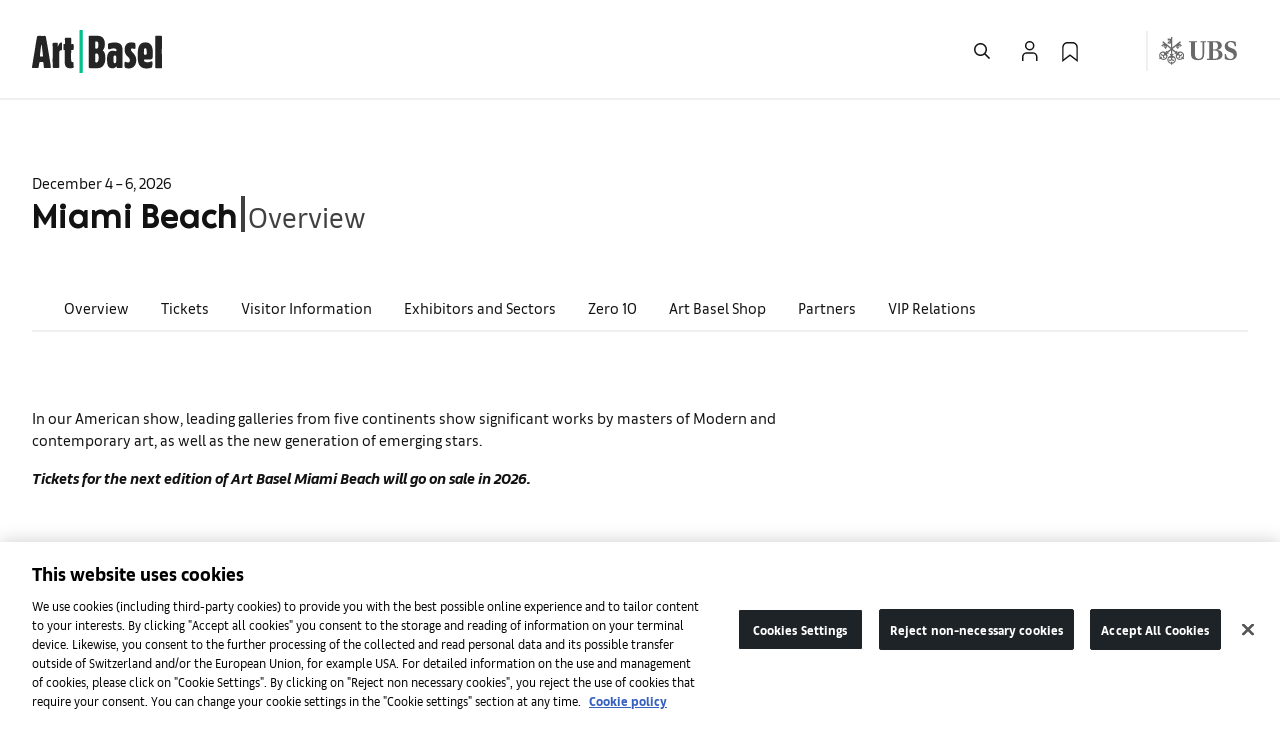

--- FILE ---
content_type: text/html; charset=utf-8
request_url: https://www.artbasel.com/miami-beach/
body_size: 67721
content:
<!DOCTYPE html><html lang="null"><head><meta charSet="utf-8"/><meta name="viewport" content="width=device-width, initial-scale=1"/><meta name="robots" content="max-image-preview: large"/><link rel="dns-prefetch" href="//res.cloudinary.com"/><link rel="shortcut icon" href="https://dza2a2ql7zktf.cloudfront.net/static/favicon/artbasel/favicon.ico"/><meta name="msapplication-TileImage" content="https://dza2a2ql7zktf.cloudfront.net/static/favicon/artbasel/mstile-150x150.png"/><meta name="apple-itunes-app" content="app-id=1050156803"/><meta name="google-play-app" content="app-id=com.mch.artbasel"/><link rel="apple-touch-icon" href="https://dza2a2ql7zktf.cloudfront.net/static/favicon/artbasel/smartBannerIcon.png"/><link rel="android-touch-icon" href="https://dza2a2ql7zktf.cloudfront.net/static/favicon/artbasel/smartBannerIcon.png"/><link rel="icon" type="image/png" href="https://dza2a2ql7zktf.cloudfront.net/static/favicon/artbasel/favicon-128.png" sizes="128x128"/><link rel="icon" type="image/png" href="https://dza2a2ql7zktf.cloudfront.net/static/favicon/artbasel/favicon-96x96.png"/><link rel="apple-touch-icon-precomposed" sizes="144x144" href="https://dza2a2ql7zktf.cloudfront.net/static/favicon/artbasel/apple-touch-icon-144x144.png"/><link rel="apple-touch-icon-precomposed" sizes="114x114" href="https://dza2a2ql7zktf.cloudfront.net/static/favicon/artbasel/apple-touch-icon-114x114.png"/><link rel="apple-touch-icon-precomposed" sizes="72x72" href="https://dza2a2ql7zktf.cloudfront.net/static/favicon/artbasel/apple-touch-icon-72x72.png"/><link rel="apple-touch-icon-precomposed" href="https://dza2a2ql7zktf.cloudfront.net/static/favicon/artbasel/apple-touch-icon-57x57.png"/><script>
  // Define dataLayer and the gtag function.
  window.dataLayer = window.dataLayer || [];
  function gtag(){dataLayer.push(arguments);}

  // Default ad_storage to 'denied'.
  gtag('consent', 'default', {
        ad_storage: "denied",
        analytics_storage: "denied",
        functionality_storage: "denied",
        personalization_storage: "denied",
        security_storage: "denied",
        ad_user_data: "denied",
        ad_personalization: "denied",
        'wait_for_update': 500
     });
  </script><script id="gtm-head">
    window.addEventListener('load', function(event) {
      (function(w,d,s,l,i){w[l]=w[l]||[];w[l].push({'gtm.start':
new Date().getTime(),event:'gtm.js'});var f=d.getElementsByTagName(s)[0],
j=d.createElement(s),dl=l!='dataLayer'?'&l='+l:'';j.async=true;j.src=
'https://www.googletagmanager.com/gtm.js?id='+i+dl;f.parentNode.insertBefore(j,f);
})(window,document,'script','dataLayer','GTM-MQSNM7C3');
    })</script><script defer="" type="text/javascript" src="https://cdn.cookielaw.org/consent/74e842b8-a65d-4d72-82a6-945ad9f047f6/OtAutoBlock.js"></script><script type="text/javascript" data-document-language="true" data-domain-script="74e842b8-a65d-4d72-82a6-945ad9f047f6" defer="" id="gtm-head-test" src="https://cdn.cookielaw.org/scripttemplates/otSDKStub.js"></script><script defer="" type="text/javascript">
  function OptanonWrapper() {
    // Get initial OnetrustActiveGroups ids
    if (typeof OptanonWrapperCount == "undefined") {
      // console.log('OptanonWrapperCount')
      otGetInitialGrps();
    }

    otDeleteCookie(otIniGrps);

    // Assign OnetrustActiveGroups to custom variable
    function otGetInitialGrps() {
      OptanonWrapperCount = '';
      otIniGrps = OnetrustActiveGroups;
    }

    function otDeleteCookie(iniOptGrpId) {
      var otDomainGrps = JSON.parse(JSON.stringify(Optanon.GetDomainData().Groups));
      var otDeletedGrpIds = otGetInactiveId(iniOptGrpId, OnetrustActiveGroups);
      if (otDeletedGrpIds.length != 0 && otDomainGrps.length != 0) {
        for (var i = 0; i < otDomainGrps.length; i++) {
          //Check if CustomGroupId matches
          if (otDomainGrps[i]['CustomGroupId'] != '' && otDeletedGrpIds.includes(otDomainGrps[i]['CustomGroupId'])) {
            for (var j = 0; j < otDomainGrps[i]['Cookies'].length; j++) {
              // put the pattern key in a variable
              var patternKey = otDomainGrps[i]['Cookies'][j]['patternKey']
              // put the name in a variable
              var name = otDomainGrps[i]['Cookies'][j]['Name']
              // put it in a new field
              otDomainGrps[i]['Cookies'][j]['patternKeyWithoutXchars'] = patternKey
              // find if pattern key has 'xxx' string
              if (patternKey && patternKey.search('xxx') > -1) {
                // if yes, find index 
                const indexOfXxx = patternKey.search('xxx')
                // cut the string just before the 'xxx'.
                const newPatternKey = patternKey.substring(0, indexOfXxx)
                // put in new fancy field
                otDomainGrps[i]['Cookies'][j]['patternKeyWithoutXchars'] = newPatternKey
              }
              // find if name has 'xxx' string
              if (name && name.search('xxx') > -1) {
                // if yes, find index 
                const indexOfXxx = name.search('xxx')
                // cut the string just before the 'xxx'.
                const newPatternKey = name.substring(0, indexOfXxx)
                // put in new fancy field
                otDomainGrps[i]['Cookies'][j]['patternKeyWithoutXchars'] = newPatternKey
              }
              // put all cookie names in current cookies, in an array
              var arrayKeys = Object.keys(Object.fromEntries(document.cookie.split('; ').map(c => c.split('='))))
              // find the one that starts the same than the content in patternKey
              const newPatternKeyWithoutXchars = otDomainGrps[i]['Cookies'][j]['patternKeyWithoutXchars']
              const foundCookieName = arrayKeys.find((item) => item.startsWith(newPatternKeyWithoutXchars, 0))
              // Delete from specific Cookie Name
              eraseCookie(foundCookieName);
              // Delete from more generic name
              eraseCookie(otDomainGrps[i]['Cookies'][j]['Name']);
            }
          }

          //Check if Hostid matches
          if (otDomainGrps[i]['Hosts'].length != 0) {
            for (var j = 0; j < otDomainGrps[i]['Hosts'].length; j++) {
              //Check if HostId presents in the deleted list and cookie array is not blank
              if (otDeletedGrpIds.includes(otDomainGrps[i]['Hosts'][j]['HostId']) && otDomainGrps[i]['Hosts'][j]['Cookies'].length != 0) {
                for (var k = 0; k < otDomainGrps[i]['Hosts'][j]['Cookies'].length; k++) {
                  //Delete cookie
                  // console.log('DeleteCookie Hosts', otDomainGrps[i]['Hosts'][j]['Cookies'][k]['Name'])
                  eraseCookie(otDomainGrps[i]['Hosts'][j]['Cookies'][k]['Name']);
                }
              }
            }
          }

        }
      }
      otGetInitialGrps(); //Reassign new group ids
    }

    //Get inactive ids
    function otGetInactiveId(customIniId, otActiveGrp) {
      //Initial OnetrustActiveGroups
      // console.log("otGetInactiveId",customIniId)
      customIniId = customIniId.split(",");
      customIniId = customIniId.filter(Boolean);

      //After action OnetrustActiveGroups
      otActiveGrp = otActiveGrp.split(",");
      otActiveGrp = otActiveGrp.filter(Boolean);

      var result = [];
      for (var i = 0; i < customIniId.length; i++) {
        if (otActiveGrp.indexOf(customIniId[i]) <= -1) {
          result.push(customIniId[i]);
        }
      }
      return result;
    }

    //Delete cookie
    function eraseCookie(name) {
      //Delete root path cookies
      domainName = window.location.hostname;
      domainNameWithoutSubdomain = '.' + window.location.hostname.replace(/^[^.]+./g, "");
      document.cookie = name + '=; Max-Age=-99999999; Path=/;Domain=' + domainName;
      document.cookie = name + '=; Max-Age=-99999999; Path=/;Domain=' + domainNameWithoutSubdomain;
      document.cookie = name + '=; Max-Age=-99999999; Path=/;';

      //Delete LSO incase LSO being used, cna be commented out.
      // console.log('Cookie name', name)
      localStorage.removeItem(name);

      //Check for the current path of the page
      pathArray = window.location.pathname.split('/');
      //Loop through path hierarchy and delete potential cookies at each path.
      for (var i = 0; i < pathArray.length; i++) {
        if (pathArray[i]) {
          //Build the path string from the Path Array e.g /site/login
          var currentPath = pathArray.slice(0, i + 1).join('/');
          // console.log('Cookie name', name, 'Current Path', currentPath)
          document.cookie = name + '=; Max-Age=-99999999; Path=' + currentPath + ';Domain=' + domainName;
          document.cookie = name + '=; Max-Age=-99999999; Path=' + currentPath + ';Domain=' + domainNameWithoutSubdomain;
          document.cookie = name + '=; Max-Age=-99999999; Path=' + currentPath + ';';
          //Maybe path has a trailing slash!
          document.cookie = name + '=; Max-Age=-99999999; Path=' + currentPath + '/;Domain=' + domainName;
          document.cookie = name + '=; Max-Age=-99999999; Path=' + currentPath + '/;Domain=' + domainNameWithoutSubdomain;
          document.cookie = name + '=; Max-Age=-99999999; Path=' + currentPath + '/;';


        }
      }

    }
    var event = new Event('OptanonReady');
    window.dispatchEvent(event);
  }
</script><title>Art Basel Miami Beach | Art Basel</title><meta name="description" content="Art Basel in America at Miami Beach ranks as the premier art show of the Americas offering a premier platform for renowned artists and galleries."/><link rel="canonical" href="https://www.artbasel.com/miami-beach"/><link rel="alternate" href="https://www.artbasel.com/miami-beach" hrefLang="x-default"/><link rel="alternate" href="https://www.artbasel.com/miami-beach?lang=en" hrefLang="en"/><link rel="alternate" href="https://www.artbasel.com/miami-beach?lang=zh_CN" hrefLang="zh"/><link rel="alternate" href="https://www.artbasel.com/miami-beach?lang=fr" hrefLang="fr"/><link rel="alternate" href="https://www.artbasel.com/miami-beach?lang=de" hrefLang="de"/><link rel="alternate" href="https://www.artbasel.com/miami-beach?lang=es" hrefLang="es"/><meta property="og:site_name" content="Art Basel"/><meta property="og:type" content="website"/><meta property="og:title" content="Art Basel Miami Beach"/><meta property="og:url" content="https://www.artbasel.com/miami-beach"/><meta property="og:description" content="Art Basel in America at Miami Beach ranks as the premier art show of the Americas offering a premier platform for renowned artists and galleries."/><meta property="og:image" content="https://dza2a2ql7zktf.cloudfront.net/binaries-cdn/dqzqcuqf9/image/fetch/q_auto,w_500/https://d2u3kfwd92fzu7.cloudfront.net/asset/cms/A_Hero.jpg"/><meta name="twitter:card" content="summary"/><meta name="twitter:title" content="Art Basel Miami Beach"/><meta name="twitter:site" content="@artbasel"/><meta name="twitter:description" content="Art Basel in America at Miami Beach ranks as the premier art show of the Americas offering a premier platform for renowned artists and galleries."/><meta name="twitter:image" content="https://res.cloudinary.com/dqzqcuqf9/image/upload/v1546932493/ab-og-image.png"/><meta name="google-site-verification" content="68DyUnXIQPSws-U9lGqU0pJ7D23I6_qA3wezzQpLog"/><meta name="msvalidate.01" content="7896A183A10505B43A9DABCFFFEB04C8"/><meta property="fb:app_id" content="1232625750095614"/><link rel="preload" id="FontAwesome_900_woff2" href="/static/fonts/FontAwesome/fa-solid-900.woff2" as="font" type="font/woff2" crossorigin="anonymous"/><style id="responsive-breakpoints" type="text/css">.fresnel-container{margin:0;padding:0;}
@media not all and (min-width:0px) and (max-width:-0.02px){.fresnel-at-default{display:none!important;}}
@media not all and (min-width:0px) and (max-width:412.98px){.fresnel-at-xs{display:none!important;}}
@media not all and (min-width:413px) and (max-width:412.98px){.fresnel-at-mobile{display:none!important;}}
@media not all and (min-width:413px) and (max-width:767.98px){.fresnel-at-sm{display:none!important;}}
@media not all and (min-width:768px) and (max-width:767.98px){.fresnel-at-tablet{display:none!important;}}
@media not all and (min-width:768px) and (max-width:1023.98px){.fresnel-at-md{display:none!important;}}
@media not all and (min-width:1024px) and (max-width:1023.98px){.fresnel-at-computer{display:none!important;}}
@media not all and (min-width:1024px) and (max-width:1279.98px){.fresnel-at-lg{display:none!important;}}
@media not all and (min-width:1280px) and (max-width:1279.98px){.fresnel-at-largeScreen{display:none!important;}}
@media not all and (min-width:1280px) and (max-width:1535.98px){.fresnel-at-xl{display:none!important;}}
@media not all and (min-width:1536px) and (max-width:1535.98px){.fresnel-at-widescreen{display:none!important;}}
@media not all and (min-width:1536px){.fresnel-at-xxl{display:none!important;}}
@media not all and (max-width:-0.02px){.fresnel-lessThan-xs{display:none!important;}}
@media not all and (max-width:412.98px){.fresnel-lessThan-mobile{display:none!important;}}
@media not all and (max-width:412.98px){.fresnel-lessThan-sm{display:none!important;}}
@media not all and (max-width:767.98px){.fresnel-lessThan-tablet{display:none!important;}}
@media not all and (max-width:767.98px){.fresnel-lessThan-md{display:none!important;}}
@media not all and (max-width:1023.98px){.fresnel-lessThan-computer{display:none!important;}}
@media not all and (max-width:1023.98px){.fresnel-lessThan-lg{display:none!important;}}
@media not all and (max-width:1279.98px){.fresnel-lessThan-largeScreen{display:none!important;}}
@media not all and (max-width:1279.98px){.fresnel-lessThan-xl{display:none!important;}}
@media not all and (max-width:1535.98px){.fresnel-lessThan-widescreen{display:none!important;}}
@media not all and (max-width:1535.98px){.fresnel-lessThan-xxl{display:none!important;}}
@media not all and (min-width:0px){.fresnel-greaterThan-default{display:none!important;}}
@media not all and (min-width:413px){.fresnel-greaterThan-xs{display:none!important;}}
@media not all and (min-width:413px){.fresnel-greaterThan-mobile{display:none!important;}}
@media not all and (min-width:768px){.fresnel-greaterThan-sm{display:none!important;}}
@media not all and (min-width:768px){.fresnel-greaterThan-tablet{display:none!important;}}
@media not all and (min-width:1024px){.fresnel-greaterThan-md{display:none!important;}}
@media not all and (min-width:1024px){.fresnel-greaterThan-computer{display:none!important;}}
@media not all and (min-width:1280px){.fresnel-greaterThan-lg{display:none!important;}}
@media not all and (min-width:1280px){.fresnel-greaterThan-largeScreen{display:none!important;}}
@media not all and (min-width:1536px){.fresnel-greaterThan-xl{display:none!important;}}
@media not all and (min-width:1536px){.fresnel-greaterThan-widescreen{display:none!important;}}
@media not all and (min-width:0px){.fresnel-greaterThanOrEqual-default{display:none!important;}}
@media not all and (min-width:0px){.fresnel-greaterThanOrEqual-xs{display:none!important;}}
@media not all and (min-width:413px){.fresnel-greaterThanOrEqual-mobile{display:none!important;}}
@media not all and (min-width:413px){.fresnel-greaterThanOrEqual-sm{display:none!important;}}
@media not all and (min-width:768px){.fresnel-greaterThanOrEqual-tablet{display:none!important;}}
@media not all and (min-width:768px){.fresnel-greaterThanOrEqual-md{display:none!important;}}
@media not all and (min-width:1024px){.fresnel-greaterThanOrEqual-computer{display:none!important;}}
@media not all and (min-width:1024px){.fresnel-greaterThanOrEqual-lg{display:none!important;}}
@media not all and (min-width:1280px){.fresnel-greaterThanOrEqual-largeScreen{display:none!important;}}
@media not all and (min-width:1280px){.fresnel-greaterThanOrEqual-xl{display:none!important;}}
@media not all and (min-width:1536px){.fresnel-greaterThanOrEqual-widescreen{display:none!important;}}
@media not all and (min-width:1536px){.fresnel-greaterThanOrEqual-xxl{display:none!important;}}
@media not all and (min-width:0px) and (max-width:-0.02px){.fresnel-between-default-xs{display:none!important;}}
@media not all and (min-width:0px) and (max-width:412.98px){.fresnel-between-default-mobile{display:none!important;}}
@media not all and (min-width:0px) and (max-width:412.98px){.fresnel-between-default-sm{display:none!important;}}
@media not all and (min-width:0px) and (max-width:767.98px){.fresnel-between-default-tablet{display:none!important;}}
@media not all and (min-width:0px) and (max-width:767.98px){.fresnel-between-default-md{display:none!important;}}
@media not all and (min-width:0px) and (max-width:1023.98px){.fresnel-between-default-computer{display:none!important;}}
@media not all and (min-width:0px) and (max-width:1023.98px){.fresnel-between-default-lg{display:none!important;}}
@media not all and (min-width:0px) and (max-width:1279.98px){.fresnel-between-default-largeScreen{display:none!important;}}
@media not all and (min-width:0px) and (max-width:1279.98px){.fresnel-between-default-xl{display:none!important;}}
@media not all and (min-width:0px) and (max-width:1535.98px){.fresnel-between-default-widescreen{display:none!important;}}
@media not all and (min-width:0px) and (max-width:1535.98px){.fresnel-between-default-xxl{display:none!important;}}
@media not all and (min-width:0px) and (max-width:412.98px){.fresnel-between-xs-mobile{display:none!important;}}
@media not all and (min-width:0px) and (max-width:412.98px){.fresnel-between-xs-sm{display:none!important;}}
@media not all and (min-width:0px) and (max-width:767.98px){.fresnel-between-xs-tablet{display:none!important;}}
@media not all and (min-width:0px) and (max-width:767.98px){.fresnel-between-xs-md{display:none!important;}}
@media not all and (min-width:0px) and (max-width:1023.98px){.fresnel-between-xs-computer{display:none!important;}}
@media not all and (min-width:0px) and (max-width:1023.98px){.fresnel-between-xs-lg{display:none!important;}}
@media not all and (min-width:0px) and (max-width:1279.98px){.fresnel-between-xs-largeScreen{display:none!important;}}
@media not all and (min-width:0px) and (max-width:1279.98px){.fresnel-between-xs-xl{display:none!important;}}
@media not all and (min-width:0px) and (max-width:1535.98px){.fresnel-between-xs-widescreen{display:none!important;}}
@media not all and (min-width:0px) and (max-width:1535.98px){.fresnel-between-xs-xxl{display:none!important;}}
@media not all and (min-width:413px) and (max-width:412.98px){.fresnel-between-mobile-sm{display:none!important;}}
@media not all and (min-width:413px) and (max-width:767.98px){.fresnel-between-mobile-tablet{display:none!important;}}
@media not all and (min-width:413px) and (max-width:767.98px){.fresnel-between-mobile-md{display:none!important;}}
@media not all and (min-width:413px) and (max-width:1023.98px){.fresnel-between-mobile-computer{display:none!important;}}
@media not all and (min-width:413px) and (max-width:1023.98px){.fresnel-between-mobile-lg{display:none!important;}}
@media not all and (min-width:413px) and (max-width:1279.98px){.fresnel-between-mobile-largeScreen{display:none!important;}}
@media not all and (min-width:413px) and (max-width:1279.98px){.fresnel-between-mobile-xl{display:none!important;}}
@media not all and (min-width:413px) and (max-width:1535.98px){.fresnel-between-mobile-widescreen{display:none!important;}}
@media not all and (min-width:413px) and (max-width:1535.98px){.fresnel-between-mobile-xxl{display:none!important;}}
@media not all and (min-width:413px) and (max-width:767.98px){.fresnel-between-sm-tablet{display:none!important;}}
@media not all and (min-width:413px) and (max-width:767.98px){.fresnel-between-sm-md{display:none!important;}}
@media not all and (min-width:413px) and (max-width:1023.98px){.fresnel-between-sm-computer{display:none!important;}}
@media not all and (min-width:413px) and (max-width:1023.98px){.fresnel-between-sm-lg{display:none!important;}}
@media not all and (min-width:413px) and (max-width:1279.98px){.fresnel-between-sm-largeScreen{display:none!important;}}
@media not all and (min-width:413px) and (max-width:1279.98px){.fresnel-between-sm-xl{display:none!important;}}
@media not all and (min-width:413px) and (max-width:1535.98px){.fresnel-between-sm-widescreen{display:none!important;}}
@media not all and (min-width:413px) and (max-width:1535.98px){.fresnel-between-sm-xxl{display:none!important;}}
@media not all and (min-width:768px) and (max-width:767.98px){.fresnel-between-tablet-md{display:none!important;}}
@media not all and (min-width:768px) and (max-width:1023.98px){.fresnel-between-tablet-computer{display:none!important;}}
@media not all and (min-width:768px) and (max-width:1023.98px){.fresnel-between-tablet-lg{display:none!important;}}
@media not all and (min-width:768px) and (max-width:1279.98px){.fresnel-between-tablet-largeScreen{display:none!important;}}
@media not all and (min-width:768px) and (max-width:1279.98px){.fresnel-between-tablet-xl{display:none!important;}}
@media not all and (min-width:768px) and (max-width:1535.98px){.fresnel-between-tablet-widescreen{display:none!important;}}
@media not all and (min-width:768px) and (max-width:1535.98px){.fresnel-between-tablet-xxl{display:none!important;}}
@media not all and (min-width:768px) and (max-width:1023.98px){.fresnel-between-md-computer{display:none!important;}}
@media not all and (min-width:768px) and (max-width:1023.98px){.fresnel-between-md-lg{display:none!important;}}
@media not all and (min-width:768px) and (max-width:1279.98px){.fresnel-between-md-largeScreen{display:none!important;}}
@media not all and (min-width:768px) and (max-width:1279.98px){.fresnel-between-md-xl{display:none!important;}}
@media not all and (min-width:768px) and (max-width:1535.98px){.fresnel-between-md-widescreen{display:none!important;}}
@media not all and (min-width:768px) and (max-width:1535.98px){.fresnel-between-md-xxl{display:none!important;}}
@media not all and (min-width:1024px) and (max-width:1023.98px){.fresnel-between-computer-lg{display:none!important;}}
@media not all and (min-width:1024px) and (max-width:1279.98px){.fresnel-between-computer-largeScreen{display:none!important;}}
@media not all and (min-width:1024px) and (max-width:1279.98px){.fresnel-between-computer-xl{display:none!important;}}
@media not all and (min-width:1024px) and (max-width:1535.98px){.fresnel-between-computer-widescreen{display:none!important;}}
@media not all and (min-width:1024px) and (max-width:1535.98px){.fresnel-between-computer-xxl{display:none!important;}}
@media not all and (min-width:1024px) and (max-width:1279.98px){.fresnel-between-lg-largeScreen{display:none!important;}}
@media not all and (min-width:1024px) and (max-width:1279.98px){.fresnel-between-lg-xl{display:none!important;}}
@media not all and (min-width:1024px) and (max-width:1535.98px){.fresnel-between-lg-widescreen{display:none!important;}}
@media not all and (min-width:1024px) and (max-width:1535.98px){.fresnel-between-lg-xxl{display:none!important;}}
@media not all and (min-width:1280px) and (max-width:1279.98px){.fresnel-between-largeScreen-xl{display:none!important;}}
@media not all and (min-width:1280px) and (max-width:1535.98px){.fresnel-between-largeScreen-widescreen{display:none!important;}}
@media not all and (min-width:1280px) and (max-width:1535.98px){.fresnel-between-largeScreen-xxl{display:none!important;}}
@media not all and (min-width:1280px) and (max-width:1535.98px){.fresnel-between-xl-widescreen{display:none!important;}}
@media not all and (min-width:1280px) and (max-width:1535.98px){.fresnel-between-xl-xxl{display:none!important;}}
@media not all and (min-width:1536px) and (max-width:1535.98px){.fresnel-between-widescreen-xxl{display:none!important;}}</style><meta name="next-head-count" content="46"/><link rel="preload" href="https://dza2a2ql7zktf.cloudfront.net/_next/static/css/9cd66a7be0d8e9ff.css" as="style"/><link rel="stylesheet" href="https://dza2a2ql7zktf.cloudfront.net/_next/static/css/9cd66a7be0d8e9ff.css" data-n-g=""/><link rel="preload" href="https://dza2a2ql7zktf.cloudfront.net/_next/static/css/c0e9d4853fc650ef.css" as="style"/><link rel="stylesheet" href="https://dza2a2ql7zktf.cloudfront.net/_next/static/css/c0e9d4853fc650ef.css" data-n-p=""/><noscript data-n-css=""></noscript><script defer="" nomodule="" src="https://dza2a2ql7zktf.cloudfront.net/_next/static/chunks/polyfills-78c92fac7aa8fdd8.js"></script><script defer="" src="https://dza2a2ql7zktf.cloudfront.net/_next/static/chunks/8950.3010e2c4f8efdb47.js"></script><script defer="" src="https://dza2a2ql7zktf.cloudfront.net/_next/static/chunks/SecondaryHeader.46b03e742f9f2e47.js"></script><script defer="" src="https://dza2a2ql7zktf.cloudfront.net/_next/static/chunks/Text.4d8bbefaa6b8eec3.js"></script><script defer="" src="https://dza2a2ql7zktf.cloudfront.net/_next/static/chunks/4602.0a289b70ba544397.js"></script><script defer="" src="https://dza2a2ql7zktf.cloudfront.net/_next/static/chunks/Signpost.4ddf527664755d15.js"></script><script src="https://dza2a2ql7zktf.cloudfront.net/_next/static/chunks/webpack-bee395c655bb302c.js" defer=""></script><script src="https://dza2a2ql7zktf.cloudfront.net/_next/static/chunks/framework-567014fee897edbc.js" defer=""></script><script src="https://dza2a2ql7zktf.cloudfront.net/_next/static/chunks/main-d9b4c5023eb0861b.js" defer=""></script><script src="https://dza2a2ql7zktf.cloudfront.net/_next/static/chunks/pages/_app-387b2e0b532ba3f1.js" defer=""></script><script src="https://dza2a2ql7zktf.cloudfront.net/_next/static/chunks/6902-84c4be9da4603467.js" defer=""></script><script src="https://dza2a2ql7zktf.cloudfront.net/_next/static/chunks/6608-25fe4a40c94804e0.js" defer=""></script><script src="https://dza2a2ql7zktf.cloudfront.net/_next/static/chunks/pages/index-aa52849fdefdf81a.js" defer=""></script><script src="https://dza2a2ql7zktf.cloudfront.net/_next/static/13-0-153/_buildManifest.js" defer=""></script><script src="https://dza2a2ql7zktf.cloudfront.net/_next/static/13-0-153/_ssgManifest.js" defer=""></script><style data-styled="" data-styled-version="5.3.6">#nprogress{pointer-events:none;}/*!sc*/
#nprogress .bar{background:var(--bs-mch-orange);position:fixed;z-index:1031;top:0;left:0;width:100%;height:2px;}/*!sc*/
#nprogress .peg{display:block;position:absolute;right:0;width:100px;height:100%;box-shadow:var(--bs-mch-orange) 1px 0 6px 1px;opacity:1;-webkit-transform:rotate(3deg) translate(0,-4px);-ms-transform:rotate(3deg) translate(0,-4px);transform:rotate(3deg) translate(0,-4px);}/*!sc*/
.nprogress-custom-parent{overflow:hidden;position:relative;}/*!sc*/
.nprogress-custom-parent #nprogress .bar{position:absolute;}/*!sc*/
data-styled.g42[id="sc-global-fWArnj1"]{content:"sc-global-fWArnj1,"}/*!sc*/
@font-face{font-family:'FontAwesome';src:url('/static/fonts/FontAwesome/fa-solid-900.woff2') format('woff2'), url('/static/fonts/FontAwesome/fa-solid-900.woff') format('woff'), url('/static/fonts/FontAwesome/fa-solid-900.ttf') format('truetype');font-weight:700;font-style:normal;font-display:block;}/*!sc*/
:root{-webkit-scroll-behavior:auto;-moz-scroll-behavior:auto;-ms-scroll-behavior:auto;scroll-behavior:auto;}/*!sc*/
.custom-scrollbar::-webkit-scrollbar-thumb{background:none;}/*!sc*/
*:focus-visible{outline-color:#006fd6 !important;outline-style:auto !important;outline-width:1px !important;}/*!sc*/
.mfp-site.zh_cn h6,.mfp-site.zh_cn .h6,.mfp-site.zh_cn h5,.mfp-site.zh_cn .h5,.mfp-site.zh_cn h4,.mfp-site.zh_cn .h4,.mfp-site.zh_cn h3,.mfp-site.zh_cn .h3,.mfp-site.zh_cn h2,.mfp-site.zh_cn .h2,.mfp-site.zh_cn h1:not(.errorBackground),.mfp-site.zh_cn .card-title,.mfp-site.zh_cn .menu-mobile-section .accordion-button,.mfp-site.zh_cn .profileflyout-menu .language-header,.mfp-site.zh_cn .navlink-mobile-header .link-language-header,.mfp-site.zh_cn .link-card .headline{font-family:Art Basel Text !important;}/*!sc*/
.mfp-site.zh_cn .tag.type-premium .header-uppercase-2.h5,.mfp-site.zh_cn .tag.type-premium h5.header-uppercase-2{top:0;}/*!sc*/
.mfp-site.zh_cn .rm-secondary-header h2{padding-top:0;}/*!sc*/
.site-modules{overflow:hidden !important;}/*!sc*/
.site-modules:not(.event-detail):first-of-type{margin-top:0;}/*!sc*/
.site-modules:not(.is-mobile-web-view):first-of-type{margin-top:0 !important;}/*!sc*/
@media (max-width:1023px){.is-mobile-web-view .navbar-parent-container,.is-mobile-web-view #prio > footer{display:none !important;}}/*!sc*/
.prio i.icon,body i.icon{font-family:Icons,FontAwesome,sans-serif;font-style:normal;font-weight:700;}/*!sc*/
.prio i.icon.chevron.left::before,body i.icon.chevron.left::before{content:"\f053";}/*!sc*/
.prio i.icon.chevron.right::before,body i.icon.chevron.right::before{content:"\f054";}/*!sc*/
.media-placeholder-animation{-webkit-animation:none !important;animation:none !important;background-color:inherit !important;}/*!sc*/
img[alt]::after,img[src='']{display:inherit;text-indent:-99999px;visibility:hidden;}/*!sc*/
.bg-color-light-base-0{background-color:#f8f8f8;}/*!sc*/
.font-color-light-base-0{color:#ffffff;}/*!sc*/
.font-color-light-base-500{color:#bfbfbf;}/*!sc*/
.font-color-light-base-700{color:#696969;}/*!sc*/
.font-color-light-base-1000{color:#121212;}/*!sc*/
data-styled.g43[id="sc-global-dzKqaz1"]{content:"sc-global-dzKqaz1,"}/*!sc*/
{--MarginH2ToH3:15px;--MarginH2ToH3Mobile:10px;--MarginH3SubtToP:10px;--MarginH3SubtToPMobile:10px;--MarginH3ToH3SubtMobile:5px;--MarginH5ToH2:5px;}/*!sc*/
.prio h2.ui.header{margin:0;}/*!sc*/
.prio h2.ui.header + h3.ui.header{margin-top:var(--MarginH2ToH3);}/*!sc*/
@media (max-width:767px){.prio h2.ui.header + h3.ui.header{margin-top:var(--MarginH2ToH3Mobile);}}/*!sc*/
.prio h3.ui.header{margin:0;}/*!sc*/
.prio h3.ui.header.subtitle + p{margin-bottom:0;margin-top:var(--MarginH3SubtToP);}/*!sc*/
@media (min-width:768px) and (max-width:991px){.prio h3.ui.header.subtitle + p{margin-top:var(--MarginH3SubtToPMobile) * 1.5;}}/*!sc*/
@media (max-width:767px){.prio h3.ui.header.subtitle + p{margin-top:var(--MarginH3SubtToPMobile);}}/*!sc*/
@media (min-width:768px) and (max-width:991px){.prio h3.ui.header + h3.header.ui.subtitle{margin-top:var(--MarginH3ToH3SubtMobile) * 1.5;}}/*!sc*/
@media (max-width:767px){.prio h3.ui.header + h3.header.ui.subtitle{margin-top:var(--MarginH3ToH3SubtMobile);}}/*!sc*/
.prio h5.ui.header{margin:0;}/*!sc*/
@media (min-width:992px){.prio h5.ui.header + h2.ui.header{margin-top:var(--MarginH5ToH2);}}/*!sc*/
@media (min-width:768px) and (max-width:991px){.prio h5.ui.header + h2.ui.header{margin-top:var(--MarginH5ToH2Mobile) * 1.5;}}/*!sc*/
@media (max-width:767px){.prio h5.ui.header + h2.ui.header{margin-top:var(--MarginH5ToH2Mobile);}}/*!sc*/
.prio div[class^='Text__'] + footer{margin-top:30px;}/*!sc*/
@media (min-width:768px) and (max-width:991px){.prio.page-has-menu-component .site-modules:first-of-type{margin-top:7.03125rem;}}/*!sc*/
@media (max-width:767px){.prio.page-has-menu-component .site-modules:first-of-type{margin-top:6.25rem;}}/*!sc*/
@media (min-width:992px){.cms-module:not([class^='Signpost']){margin-bottom:80px;}}/*!sc*/
@media (min-width:768px) and (max-width:991px){.cms-module:not([class^='Signpost']){margin-bottom:calc(40px * 1.5);}}/*!sc*/
@media (max-width:767px){.cms-module:not([class^='Signpost']){margin-bottom:40px;}}/*!sc*/
@media (min-width:992px){.cms-module:not([class^='Signpost']).small-spacing-top{margin-top:-(calc(80px / 2));}}/*!sc*/
@media (min-width:768px) and (max-width:991px){.cms-module:not([class^='Signpost']).small-spacing-top{margin-top:-(calc(40px / 2)) * 1.5;}}/*!sc*/
@media (max-width:767px){.cms-module:not([class^='Signpost']).small-spacing-top{margin-top:-(40px / 2);}}/*!sc*/
@media (min-width:992px){section[class^='Signpost'] + section:not([class^='Promotional']){margin-top:80px;}}/*!sc*/
@media (min-width:768px) and (max-width:991px){section[class^='Signpost'] + section:not([class^='Promotional']){margin-top:calc(40px * 1.5);}}/*!sc*/
@media (max-width:767px){section[class^='Signpost'] + section:not([class^='Promotional']){margin-top:40px;}}/*!sc*/
@media (min-width:992px){section[class^='Signpost'] + section[class^='Signpost']{margin-top:-5.3125rem;}}/*!sc*/
@media (min-width:768px) and (max-width:991px){section[class^='Signpost'] + section[class^='Signpost']{margin-top:-60px;}}/*!sc*/
@media (max-width:767px){section[class^='Signpost'] + section[class^='Signpost']{margin-top:-40px;}}/*!sc*/
.site-modules:not(.event-detail) > section:first-of-type[class^='Promotional'] .rm-promotional--spacing-title{margin-top:60px;}/*!sc*/
@media (min-width:768px) and (max-width:991px){.site-modules:not(.event-detail) > section:first-of-type[class^='Promotional'] .rm-promotional--spacing-title{margin-top:6px;}}/*!sc*/
@media (max-width:767px){.site-modules:not(.event-detail) > section:first-of-type[class^='Promotional'] .rm-promotional--spacing-title{margin-top:4px;}}/*!sc*/
.site-modules:not(.event-detail) > section:first-of-type[class^='Promotional'] .rm-promotional--spacing-label{margin-top:63px;}/*!sc*/
@media (min-width:768px) and (max-width:991px){.site-modules:not(.event-detail) > section:first-of-type[class^='Promotional'] .rm-promotional--spacing-label{margin-top:9px;}}/*!sc*/
@media (max-width:767px){.site-modules:not(.event-detail) > section:first-of-type[class^='Promotional'] .rm-promotional--spacing-label{margin-top:6px;}}/*!sc*/
.site-modules:not(.event-detail) > section:first-of-type[class^='Promotional'] .rm-promotional--spacing-author{margin-top:60px;}/*!sc*/
@media (min-width:768px) and (max-width:991px){.site-modules:not(.event-detail) > section:first-of-type[class^='Promotional'] .rm-promotional--spacing-author{margin-top:5px;}}/*!sc*/
@media (max-width:767px){.site-modules:not(.event-detail) > section:first-of-type[class^='Promotional'] .rm-promotional--spacing-author{margin-top:3px;}}/*!sc*/
.site-modules:not(.event-detail) > section:first-of-type[class^='Promotional'] .rm-promotional--spacing-description{margin-top:45px;}/*!sc*/
@media (min-width:768px) and (max-width:991px){.site-modules:not(.event-detail) > section:first-of-type[class^='Promotional'] .rm-promotional--spacing-description{margin-top:8px;}}/*!sc*/
@media (max-width:767px){.site-modules:not(.event-detail) > section:first-of-type[class^='Promotional'] .rm-promotional--spacing-description{margin-top:5px;}}/*!sc*/
.site-modules:not(.event-detail) > section:first-of-type[class^='Promotional'] .rm-promotional--spacing-subtitle{margin-top:63px;}/*!sc*/
@media (min-width:768px) and (max-width:991px){.site-modules:not(.event-detail) > section:first-of-type[class^='Promotional'] .rm-promotional--spacing-subtitle{margin-top:6px;}}/*!sc*/
@media (max-width:767px){.site-modules:not(.event-detail) > section:first-of-type[class^='Promotional'] .rm-promotional--spacing-subtitle{margin-top:4px;}}/*!sc*/
.site-modules:not(.event-detail) > *:first-child:not([class^='artworks-detail']):not([class^='user-access']):not([class^='Signpost']):not([class^='VideoPlayer']):not([class^='News']):not([class^='Promotional']):not([class^='rm-online-show-teaser']):not([class^='rm-secondary-header']):not([class^='PersonalDetail']):not([class^='no-margin-top']):not([class^='secom-module']):not(.mt-0){margin-top:4.6875rem;}/*!sc*/
@media (min-width:768px) and (max-width:991px){.site-modules:not(.event-detail) > *:first-child:not([class^='artworks-detail']):not([class^='user-access']):not([class^='Signpost']):not([class^='VideoPlayer']):not([class^='News']):not([class^='Promotional']):not([class^='rm-online-show-teaser']):not([class^='rm-secondary-header']):not([class^='PersonalDetail']):not([class^='no-margin-top']):not([class^='secom-module']):not(.mt-0){margin-top:6.5rem !important;}}/*!sc*/
@media (max-width:767px){.site-modules:not(.event-detail) > *:first-child:not([class^='artworks-detail']):not([class^='user-access']):not([class^='Signpost']):not([class^='VideoPlayer']):not([class^='News']):not([class^='Promotional']):not([class^='rm-online-show-teaser']):not([class^='rm-secondary-header']):not([class^='PersonalDetail']):not([class^='no-margin-top']):not([class^='secom-module']):not(.mt-0){margin-top:6.5rem !important;}}/*!sc*/
.site-modules:not(.event-detail) .rm-text.cms-module + section[class*='Carousel']{margin-top:-60px;}/*!sc*/
@media (min-width:768px) and (max-width:991px){.site-modules:not(.event-detail) .rm-text.cms-module + section[class*='Carousel']{margin-top:-2.8125rem;}}/*!sc*/
@media (max-width:767px){.site-modules:not(.event-detail) .rm-text.cms-module + section[class*='Carousel']{margin-top:-30px;}}/*!sc*/
.site-modules:not(.event-detail) .rm-headlineTitle + .rm-text.cms-module .ui.grid > .row{padding-top:0;}/*!sc*/
.site-modules:not(.event-detail) .rm-headlineTitle + .rm-text.cms-module .ui.grid > .row ul{margin-top:0;}/*!sc*/
.site-modules:not(.event-detail) .rm-headlineTitle--h3.cms-module + .rm-text.cms-module{margin-top:-4.375rem;}/*!sc*/
@media (min-width:768px) and (max-width:991px){.site-modules:not(.event-detail) .rm-headlineTitle--h3.cms-module + .rm-text.cms-module{margin-top:-2.8125rem;}}/*!sc*/
@media (max-width:767px){.site-modules:not(.event-detail) .rm-headlineTitle--h3.cms-module + .rm-text.cms-module{margin-top:-30px;}}/*!sc*/
.site-modules:not(.event-detail) .rm-text.cms-module + .rm-headlineTitle.cms-module{margin-top:-60px;}/*!sc*/
.site-modules:not(.event-detail) .rm-text.cms-module + .rm-headlineTitle.cms-module .ui.grid > .row{padding-top:0;}/*!sc*/
.site-modules:not(.event-detail) .rm-text.cms-module + .rm-headlineTitle.cms-module .ui.grid > .row ul{margin-top:0;}/*!sc*/
@media (min-width:768px) and (max-width:991px){.site-modules:not(.event-detail) .rm-text.cms-module + .rm-headlineTitle.cms-module{margin-top:-2.8125rem;}}/*!sc*/
@media (max-width:767px){.site-modules:not(.event-detail) .rm-text.cms-module + .rm-headlineTitle.cms-module{margin-top:-30px;}}/*!sc*/
.site-modules:not(.event-detail) .rm-text.cms-module + .rm-text.cms-module{margin-top:-60px;}/*!sc*/
.site-modules:not(.event-detail) .rm-text.cms-module + .rm-text.cms-module .ui.grid > .row{padding-top:0;}/*!sc*/
.site-modules:not(.event-detail) .rm-text.cms-module + .rm-text.cms-module .ui.grid > .row ul{margin-top:0;}/*!sc*/
@media (min-width:768px) and (max-width:991px){.site-modules:not(.event-detail) .rm-text.cms-module + .rm-text.cms-module{margin-top:calc(-30px * 1.5);}}/*!sc*/
@media (max-width:767px){.site-modules:not(.event-detail) .rm-text.cms-module + .rm-text.cms-module{margin-top:-30px;}}/*!sc*/
.site-modules:not(.event-detail) .rm-text.cms-module .ui.grid > .row{padding-bottom:0.1875rem;}/*!sc*/
.site-modules:not(.event-detail) .rm-text.cms-module .ui.grid > .row ul{margin-top:0;}/*!sc*/
.site-modules:not(.event-detail) .rm-headlineTitle.cms-module + section[class*='Information']{margin-top:-25px;}/*!sc*/
@media (min-width:768px) and (max-width:991px){.site-modules:not(.event-detail) .rm-headlineTitle.cms-module + section[class*='Information']{margin-top:-1.40625rem;}}/*!sc*/
@media (max-width:767px){.site-modules:not(.event-detail) .rm-headlineTitle.cms-module + section[class*='Information']{margin-top:-15px;}}/*!sc*/
.site-modules:not(.event-detail) section.cms-module[class*='Information'] + section.cms-module[class*='Information']{margin-top:-3.125rem;}/*!sc*/
@media (min-width:768px) and (max-width:991px){.site-modules:not(.event-detail) section.cms-module[class*='Information'] + section.cms-module[class*='Information']{margin-top:-1.3125rem;}}/*!sc*/
@media (max-width:767px){.site-modules:not(.event-detail) section.cms-module[class*='Information'] + section.cms-module[class*='Information']{margin-top:-0.875rem;}}/*!sc*/
.site-modules:not(.event-detail) section.cms-module[class*='Promotional'] + section.cms-module[class*='Information']{margin-top:-0.3125rem;}/*!sc*/
@media (min-width:768px) and (max-width:991px){.site-modules:not(.event-detail) section.cms-module[class*='Promotional'] + section.cms-module[class*='Information']{margin-top:-0.5625rem;}}/*!sc*/
@media (max-width:767px){.site-modules:not(.event-detail) section.cms-module[class*='Promotional'] + section.cms-module[class*='Information']{margin-top:-0.375rem;}}/*!sc*/
.site-modules:not(.event-detail) section.cms-module[class^='Signpost'] + .rm-text.cms-module{margin-top:3.75rem;}/*!sc*/
@media (min-width:768px) and (max-width:991px){.site-modules:not(.event-detail) section.cms-module[class^='Signpost'] + .rm-text.cms-module{margin-top:3.75rem;}}/*!sc*/
@media (max-width:767px){.site-modules:not(.event-detail) section.cms-module[class^='Signpost'] + .rm-text.cms-module{margin-top:2.5rem;}}/*!sc*/
.site-modules:not(.event-detail) .rm-text.cms-module + section.cms-module[class*='Information']{margin-top:-3.4375rem;}/*!sc*/
@media (min-width:768px) and (max-width:991px){.site-modules:not(.event-detail) .rm-text.cms-module + section.cms-module[class*='Information']{margin-top:-1.3125rem;}}/*!sc*/
@media (max-width:767px){.site-modules:not(.event-detail) .rm-text.cms-module + section.cms-module[class*='Information']{margin-top:-0.875rem;}}/*!sc*/
.spacing-bottom{margin-bottom:50px;}/*!sc*/
.site-modules .rm-secondary-header + *{margin-top:4.6875rem;}/*!sc*/
@media (min-width:992px) and (max-width:991px){.site-modules .rm-secondary-header + *{margin-top:4.5rem !important;}}/*!sc*/
@media (max-width:767px){.site-modules .rm-secondary-header + *{margin-top:3rem !important;}}/*!sc*/
@media (min-width:992px) and (max-width:991px){.site-modules .rm-secondary-header.has-label + *{margin-top:6rem !important;}}/*!sc*/
@media (max-width:767px){.site-modules .rm-secondary-header.has-label + *{margin-top:4rem !important;}}/*!sc*/
data-styled.g44[id="sc-global-iiIuil1"]{content:"sc-global-iiIuil1,"}/*!sc*/
.color-black{color:var(--bs-mch-black) !important;}/*!sc*/
.bg-black{background-color:var(--bs-mch-black) !important;}/*!sc*/
.color-darkgrey{color:var(--bs-mch-gray-500) !important;}/*!sc*/
.bg-darkgrey{background-color:var(--bs-mch-gray-500) !important;}/*!sc*/
.color-textgrey{color:var(--bs-mch-gray-400) !important;}/*!sc*/
.bg-textgrey{background-color:var(--bs-mch-gray-400) !important;}/*!sc*/
.color-grey{color:#bfbfbf !important;}/*!sc*/
.bg-grey{background-color:#bfbfbf !important;}/*!sc*/
.color-artworkgrey{color:#bfbfbf !important;}/*!sc*/
.bg-artworkgrey{background-color:#bfbfbf !important;}/*!sc*/
.color-artworklightgrey{color:var(--bs-mch-galleries) !important;}/*!sc*/
.bg-artworklightgrey{background-color:var(--bs-mch-galleries) !important;}/*!sc*/
.color-artworkverylightgrey{color:var(--bs-mch-gray-100) !important;}/*!sc*/
.bg-artworkverylightgrey{background-color:var(--bs-mch-gray-100) !important;}/*!sc*/
.color-hkmagenta{color:var(--bs-mch-hongkong) !important;}/*!sc*/
.bg-hkmagenta{background-color:var(--bs-mch-hongkong) !important;}/*!sc*/
.color-baselblue{color:var(--bs-mch-basel) !important;}/*!sc*/
.bg-baselblue{background-color:var(--bs-mch-basel) !important;}/*!sc*/
.color-miamigreen{color:var(--bs-mch-miami) !important;}/*!sc*/
.bg-miamigreen{background-color:var(--bs-mch-miami) !important;}/*!sc*/
.color-orange{color:var(--bs-mch-orange) !important;}/*!sc*/
.bg-orange{background-color:var(--bs-mch-orange) !important;}/*!sc*/
.color-red{color:var(--bs-mch-text-red) !important;}/*!sc*/
.bg-red{background-color:var(--bs-mch-text-red) !important;}/*!sc*/
.color-icongreen{color:var(--bs-mch-green) !important;}/*!sc*/
.bg-icongreen{background-color:var(--bs-mch-green) !important;}/*!sc*/
.color-textorange{color:var(--bs-mch-text-orange) !important;}/*!sc*/
.bg-textorange{background-color:var(--bs-mch-text-orange) !important;}/*!sc*/
.color-textred{color:var(--bs-mch-text-red) !important;}/*!sc*/
.bg-textred{background-color:var(--bs-mch-text-red) !important;}/*!sc*/
.color-textgreen{color:var(--bs-mch-light-success) !important;}/*!sc*/
.bg-textgreen{background-color:var(--bs-mch-light-success) !important;}/*!sc*/
.color-textwhite{color:var(--bs-mch-white) !important;}/*!sc*/
.bg-textwhite{background-color:var(--bs-mch-white) !important;}/*!sc*/
.color-dialogues{color:var(--bs-mch-dialoges) !important;}/*!sc*/
.bg-dialogues{background-color:var(--bs-mch-dialoges) !important;}/*!sc*/
.color-discoveries{color:var(--bs-mch-discoveries) !important;}/*!sc*/
.bg-discoveries{background-color:var(--bs-mch-discoveries) !important;}/*!sc*/
.color-edition{color:var(--bs-mch-edition) !important;}/*!sc*/
.bg-edition{background-color:var(--bs-mch-edition) !important;}/*!sc*/
.color-encounters{color:var(--bs-mch-encounters) !important;}/*!sc*/
.bg-encounters{background-color:var(--bs-mch-encounters) !important;}/*!sc*/
.color-feature{color:var(--bs-mch-feature) !important;}/*!sc*/
.bg-feature{background-color:var(--bs-mch-feature) !important;}/*!sc*/
.color-film{color:var(--bs-mch-film) !important;}/*!sc*/
.bg-film{background-color:var(--bs-mch-film) !important;}/*!sc*/
.color-galleries{color:var(--bs-mch-galleries) !important;}/*!sc*/
.bg-galleries{background-color:var(--bs-mch-galleries) !important;}/*!sc*/
.color-insights{color:var(--bs-mch-insights) !important;}/*!sc*/
.bg-insights{background-color:var(--bs-mch-insights) !important;}/*!sc*/
.color-kabinett{color:var(--bs-mch-kabinett) !important;}/*!sc*/
.bg-kabinett{background-color:var(--bs-mch-kabinett) !important;}/*!sc*/
.color-meridians{color:var(--bs-mch-meridians) !important;}/*!sc*/
.bg-meridians{background-color:var(--bs-mch-meridians) !important;}/*!sc*/
.color-nova{color:var(--bs-mch-nova) !important;}/*!sc*/
.bg-nova{background-color:var(--bs-mch-nova) !important;}/*!sc*/
.color-parcours{color:var(--bs-mch-parcour) !important;}/*!sc*/
.bg-parcours{background-color:var(--bs-mch-parcour) !important;}/*!sc*/
.color-positions{color:var(--bs-mch-positions) !important;}/*!sc*/
.bg-positions{background-color:var(--bs-mch-positions) !important;}/*!sc*/
.color-public{color:var(--bs-mch-public) !important;}/*!sc*/
.bg-public{background-color:var(--bs-mch-public) !important;}/*!sc*/
.color-statements{color:var(-bs-mch-statements) !important;}/*!sc*/
.bg-statements{background-color:var(-bs-mch-statements) !important;}/*!sc*/
.color-survey{color:var(--bs-mch-survey) !important;}/*!sc*/
.bg-survey{background-color:var(--bs-mch-survey) !important;}/*!sc*/
.color-unlimited{color:var (--bs-mch-unlimited) !important;}/*!sc*/
.bg-unlimited{background-color:var(--bs-mch-unlimited) !important;}/*!sc*/
data-styled.g45[id="sc-global-dSrlmY1"]{content:"sc-global-dSrlmY1,"}/*!sc*/
.gZnqCi.is-gray{background:var(--bs-mch-gray-100);}/*!sc*/
@media (min-width:768px) and (max-width:991px){.gZnqCi.is-gray{padding:45px 67.5px;}}/*!sc*/
.gZnqCi.is-gray .row{padding:0.9375rem 0 !important;}/*!sc*/
@media (min-width:768px) and (max-width:991px){.gZnqCi.is-gray .row__column{padding:22.5px;}}/*!sc*/
data-styled.g180[id="Text__StyledRmText-sc-8a03c038-0"]{content:"gZnqCi,"}/*!sc*/
.hPdzCX{position:absolute;}/*!sc*/
data-styled.g392[id="Image__Img-sc-f544cca0-0"]{content:"hPdzCX,"}/*!sc*/
.fImvSx{position:relative;top:0;left:0;width:100%;background-size:cover;}/*!sc*/
data-styled.g393[id="Image__Overlay-sc-f544cca0-1"]{content:"fImvSx,"}/*!sc*/
.hIyYwa{display:-webkit-box;display:-webkit-flex;display:-ms-flexbox;display:flex;grid-gap:12px;}/*!sc*/
data-styled.g398[id="SecondaryHeader__MainTitle-sc-7d90ee8c-0"]{content:"hIyYwa,"}/*!sc*/
.blgTQO{display:-webkit-box;display:-webkit-flex;display:-ms-flexbox;display:flex;-webkit-flex-direction:row;-ms-flex-direction:row;flex-direction:row;}/*!sc*/
@media (max-width:767px){.blgTQO{-webkit-flex-direction:column;-ms-flex-direction:column;flex-direction:column;}}/*!sc*/
.blgTQO .title-and-labels{width:50%;}/*!sc*/
.blgTQO .title-and-labels .text-color-white{color:var(--bs-mch-white);}/*!sc*/
.blgTQO .title-and-labels .text-color-grey{color:var(--bs-mch-gray-500);}/*!sc*/
@media (max-width:767px){.blgTQO .title-and-labels{width:auto;}}/*!sc*/
.blgTQO .vip-rep{width:50%;}/*!sc*/
@media (max-width:767px){.blgTQO .vip-rep{width:auto;}}/*!sc*/
.blgTQO .desktop-only{margin-top:-4px;}/*!sc*/
@media (max-width:1023px){.blgTQO .desktop-only{display:none;}}/*!sc*/
.blgTQO .header-title{margin-top:-4px;}/*!sc*/
.blgTQO .header-second-title{margin-top:0 !important;}/*!sc*/
@media (min-width:1024px){.blgTQO .mobile-tablet-only{display:none;}}/*!sc*/
data-styled.g399[id="SecondaryHeader__TitleContainer-sc-7d90ee8c-1"]{content:"blgTQO,"}/*!sc*/
</style></head><body><noscript><iframe title="Google Tag Manager" src="https://www.googletagmanager.com/ns.html?id=GTM-MQSNM7C3" height="0" width="0" style="display:none;visibility:hidden"></iframe></noscript><div id="__next"><div class="mfp-site null"><div class="w-100 skip-to-main-content" data-testid="mch-skip-to-main-content"><div data-testid="mch-container" class="container"><a href="#content" class="btn btn-link text-white">Jump to Content</a></div></div><header style="transform:translateY(0px);transition-duration:500ms" class="sticky-top navbar-parent-container m-0 p-0"><div class="d-none d-xl-block"><div data-testid="mch-navbar" class="navbar-container container"><div data-testid="mch-row" class="g-0 px-3 px-lg-8 navbar row"><div data-testid="mch-col" class="col-auto pe-5 py-7 col"><a role="link" tabindex="0" href="/"><svg data-testid="art-basel-logo" width="130" height="43" aria-hidden="true" focusable="false" viewBox="0 0 115 38" fill="none" xmlns="http://www.w3.org/2000/svg"><path fill-rule="evenodd" clip-rule="evenodd" d="M42 38.5797C42 33.9568 42.0442 29.376 42.0442 24.6692C42.0442 18.1971 42 11.7673 42 5.29517V0.798396C42 0.252102 42.0442 0 42.7941 0H44.0736C44.8236 0 44.956 0.084034 44.956 0.42017C44.956 5.71549 45 11.0527 45 16.3481C45 22.3997 44.956 28.3674 44.956 34.4192V38.0753C44.956 38.7898 44.9118 39 44.4265 39H42.9706C42.0882 39 42 38.9158 42 38.5797Z" fill="#00C18B"></path><path fill-rule="evenodd" clip-rule="evenodd" d="M108.992 31.8468C108.982 32.1022 108.975 32.2838 108.975 32.3798C108.975 33.5949 109.423 33.9189 110.196 33.9189C110.393 33.9189 110.699 33.8955 111.043 33.8693C111.482 33.8357 111.983 33.7975 112.395 33.7975C112.731 33.7975 113.024 33.8083 113.308 33.8187C113.573 33.8285 113.829 33.8379 114.104 33.8379C114.552 33.8379 114.674 33.7569 114.837 33.5949C114.959 33.3518 114.959 32.9469 114.959 32.4204V29.2612C114.959 28.7241 114.949 27.871 114.938 27.0349L114.938 27.0329C114.928 26.2303 114.919 25.4437 114.919 24.9678L114.878 19.4595C114.878 17.8394 114.898 16.2496 114.919 14.6599C114.939 13.0702 114.959 11.4804 114.959 9.86032C114.959 9.11925 114.971 8.44858 114.982 7.82935C114.991 7.29827 115 6.80408 115 6.3367C115 5.44555 114.552 5.1216 113.901 5.08103C112.476 4.95962 110.807 5.04061 109.993 5.1216C109.219 5.20258 108.975 5.24315 108.975 6.21515C108.975 6.43153 108.98 6.78667 108.987 7.24396L108.987 7.24531L108.987 7.24692C108.999 8.07325 109.016 9.23222 109.016 10.5084L109.056 14.6802C109.056 15.0239 109.048 15.5937 109.039 16.2237L109.039 16.227C109.028 17.007 109.016 17.8788 109.016 18.5279C109.016 19.1119 109.033 19.8274 109.052 20.5928C109.074 21.4729 109.097 22.419 109.097 23.3072C109.097 24.2591 109.087 25.1907 109.077 26.1222C109.067 27.0538 109.056 27.9853 109.056 28.9371C109.056 30.2183 109.016 31.2394 108.992 31.8455L108.992 31.8468ZM101.444 20.1885C101.444 20.8366 101.444 21.5252 101.282 21.6872C101.159 21.8087 100.834 21.8491 100.02 21.8491C99.6938 21.8491 99.4903 21.8087 99.3274 21.7277C99.0425 21.5656 98.9612 21.2821 98.9612 20.0671C98.9612 18.852 99.0018 17.7585 99.1647 16.9483C99.2868 16.3814 99.6125 16.0573 100.182 16.0573C100.671 16.0573 100.997 16.3408 101.159 16.7459C101.322 17.1914 101.363 17.7585 101.404 18.3659C101.444 18.852 101.444 19.4191 101.444 20.1885ZM94.2389 29.5041C94.768 30.9622 95.4195 31.8534 96.6408 32.7444C97.862 33.6354 99.3274 33.9999 101.363 33.9999C102.666 33.9999 103.643 33.9189 104.823 33.595C105.841 33.3114 106.289 32.9469 106.411 31.9748C106.462 31.6191 106.481 31.104 106.498 30.6396C106.508 30.3637 106.518 30.1054 106.533 29.9092C106.574 29.5041 106.574 28.9776 106.574 28.4916C106.574 27.9245 106.289 27.6816 105.76 27.6816C105.475 27.6816 105.067 27.8435 104.783 27.9651C104.498 28.0866 104.09 28.2486 103.683 28.37C103.032 28.5726 102.544 28.6131 101.851 28.6131C100.915 28.6131 100.264 28.37 99.6938 27.9245C99.3274 27.641 99.0833 27.317 99.0833 26.7905C99.0833 26.5474 99.1647 26.3045 99.3682 26.1829C99.5717 26.0615 99.9381 25.9804 100.874 25.9804H102.503C102.849 25.9804 103.195 25.9905 103.541 26.0007C103.887 26.0108 104.233 26.0209 104.579 26.0209C105.841 26.0209 106.452 25.4944 106.655 24.4009C106.696 24.1984 106.737 23.9958 106.777 23.4288C106.859 22.4972 106.899 20.9581 106.899 19.7026C106.899 18.5685 106.737 17.2318 106.533 16.3408L106.501 16.1998C106.303 15.3242 106.043 14.178 105.271 13.1411C104.05 11.4805 102.34 10.9135 100.386 10.9135C98.3912 10.9135 97.1699 11.3995 96.2336 12.2096C95.1345 13.1816 94.5239 14.1941 94.1167 15.7737C93.7504 17.1508 93.6283 18.6089 93.5468 19.986C93.4654 21.3632 93.4654 22.4972 93.5062 23.8338C93.5875 26.2235 93.7504 28.1271 94.2389 29.5041ZM82.1892 33.0684C82.3521 33.271 82.5964 33.4329 83.0034 33.5949C83.6955 33.8784 84.6318 34 85.7716 34C88.0922 34 89.6797 33.0279 90.779 31.6104C91.6338 30.4762 92.2037 28.9776 92.2037 26.8715C92.2037 25.2514 91.8373 23.7122 91.2268 22.6997C90.6568 21.7277 89.8834 20.7555 89.3134 20.1075C88.932 19.6807 88.6484 19.3927 88.4134 19.1542C88.247 18.9853 88.105 18.8411 87.97 18.69C87.685 18.3659 87.5628 17.9609 87.5628 17.4749C87.5628 16.7053 88.0106 16.3003 88.6619 16.3003C89.0691 16.3003 89.4356 16.3813 89.7612 16.5029C90.1275 16.6243 90.4532 16.7053 90.779 16.7053C91.3081 16.7053 91.4709 16.5433 91.4709 15.8953V14.0321C91.4709 13.4652 91.4709 12.9386 91.4303 12.2501C91.3895 11.6425 90.9417 11.3995 90.1683 11.197C89.5169 11.035 88.6213 10.9134 87.8479 10.9134C85.2017 10.9134 83.9398 11.8856 83.0034 13.3841C82.1078 14.8017 81.9449 16.0978 81.9449 17.4749C81.9449 18.9735 82.3521 20.6745 83.0848 21.6871C83.6142 22.4161 84.1433 23.0642 84.7133 23.6313C84.8586 23.7759 85.0004 23.9098 85.1364 24.0382C85.4574 24.3414 85.7464 24.6144 85.9752 24.9273C86.3009 25.3324 86.5859 25.8995 86.5859 26.8309C86.5859 28.0866 86.0159 28.6941 85.0389 28.6941C84.5558 28.6941 84.1747 28.5673 83.7141 28.4142C83.5924 28.3737 83.4652 28.3314 83.3291 28.2891C83.0442 28.208 82.7592 28.127 82.5149 28.127C82.3521 28.127 82.1892 28.1676 82.0671 28.3296C81.9449 28.5321 81.9043 28.7751 81.9043 29.6662V31.7318C81.9043 32.6229 82.0265 32.8659 82.1892 33.0684ZM74.4548 27.6815C74.4956 26.7095 74.4956 25.0893 74.4956 24.6033C74.4956 24.0364 74.4956 23.6313 74.3734 23.2262C74.2513 22.7807 73.9662 22.4567 73.3557 22.4567C72.9079 22.4567 72.4193 22.6997 72.2566 23.2262C72.0937 23.7123 72.0529 24.1983 72.0529 25.0084C72.0529 26.0615 72.0529 26.8715 72.0937 27.7221C72.1344 28.5725 72.5007 29.3827 73.2743 29.3827C74.0884 29.3827 74.414 28.7751 74.4548 27.6815ZM67.7378 32.4608C67.1271 31.7318 66.7201 30.5167 66.5979 29.2612C66.4758 28.0461 66.3944 27.0335 66.3944 25.9804C66.3944 25.3325 66.3944 24.4819 66.5979 22.9022C66.7608 21.5252 67.4121 20.1885 68.4299 19.2569C69.2033 18.5685 70.1803 18.2849 71.2794 18.2849C72.0529 18.2849 72.7857 18.4065 73.1928 18.5279C73.2742 18.5482 73.3557 18.571 73.4372 18.5938C73.6814 18.6621 73.9256 18.7304 74.1699 18.7304C74.5769 18.7304 74.7397 18.4065 74.7397 17.9204C74.7397 17.5153 74.6177 17.1104 74.3734 16.8673C73.8849 16.3814 73.1522 16.2192 72.2972 16.2192C71.6051 16.2192 70.9132 16.3408 70.4654 16.4623C70.2153 16.5301 69.9907 16.6106 69.7701 16.6896C69.5957 16.7521 69.4239 16.8137 69.2441 16.8673L69.1218 16.904C68.7632 17.0122 68.4376 17.1104 68.1448 17.1104C67.9007 17.1104 67.697 17.0698 67.5343 16.9078C67.3714 16.7459 67.3308 16.4218 67.29 16.0573C67.2492 15.6523 67.2492 15.4092 67.2492 14.6398V12.9386C67.2492 12.3715 67.3714 12.0476 67.8192 11.845C68.267 11.6425 69.2847 11.3995 70.506 11.2374C71.361 11.116 72.1344 11.035 73.3149 11.035C75.1469 11.035 76.4903 11.3995 77.7115 12.088C79.1363 12.8982 79.7876 14.5992 79.9505 15.9763C80.048 16.8487 80.0417 17.8244 80.0352 18.8415C80.0336 19.0992 80.0319 19.3596 80.0319 19.6216L80.0727 24.3603C80.0727 25.6784 80.085 26.7007 80.0961 27.6176C80.1051 28.3631 80.1133 29.0389 80.1133 29.7472C80.1133 30.1724 80.093 30.5774 80.0726 30.9824C80.0523 31.3875 80.0319 31.7926 80.0319 32.2179V33.0685C79.9913 33.4734 79.5027 33.5949 78.8514 33.5949H75.3504C75.1061 33.5949 75.0247 33.4734 75.0247 33.2304V32.5418C75.0247 32.2989 74.9434 32.1773 74.7397 32.1773C74.6111 32.1773 74.4499 32.3553 74.2665 32.5579C74.1597 32.6758 74.0454 32.802 73.9256 32.9063C73.3149 33.5544 72.3787 33.8785 71.0759 33.8785C69.6919 33.8785 68.552 33.433 67.7378 32.4608ZM55.9734 13.0601C55.9734 13.5919 55.9602 14.1632 55.9488 14.6536C55.9402 15.0223 55.9327 15.3453 55.9327 15.5713C55.9327 16.3003 56.2583 16.5029 56.869 16.5029C57.2761 16.5029 57.6425 16.4219 57.9682 16.1383C58.3754 15.7738 58.7416 15.0852 58.7416 13.0195C58.7416 10.6299 58.1311 10.1034 56.8283 10.1034C56.177 10.1034 55.9327 10.2654 55.9327 10.5895C55.9327 10.9847 55.9434 11.4442 55.9539 11.8909C55.9638 12.3136 55.9734 12.7253 55.9734 13.0601ZM58.9859 24.3198C58.9859 23.6718 58.9045 22.6997 58.6602 21.9706C58.416 21.2416 57.9682 20.7961 57.1133 20.7961C56.0956 20.7961 55.9327 21.1606 55.9327 21.5657C55.9327 22.1008 55.9204 22.6604 55.9093 23.1636C55.9003 23.5744 55.8921 23.9476 55.8921 24.2389C55.8921 24.5392 55.8896 24.8543 55.8871 25.1733C55.8794 26.145 55.8714 27.1523 55.9327 27.884C55.9734 28.4511 56.177 28.7346 56.6655 28.7346C57.8868 28.7346 58.3346 28.127 58.6602 27.1144C58.9045 26.3044 58.9859 25.1299 58.9859 24.3198ZM64.9295 24.8059C64.9295 27.5601 64.3188 29.7472 63.1383 31.2862C61.7541 33.1088 60.2479 33.8379 56.3805 33.8379H52.3097C50.6406 33.8379 50.1928 33.5139 50.152 32.2584C50.1113 31.1647 50.1113 29.8687 50.1113 28.8966C50.1113 28.3249 50.1293 27.1435 50.1484 25.8925C50.1699 24.4846 50.1928 22.988 50.1928 22.1732V9.94141C50.1928 9.17072 50.182 8.48575 50.1715 7.82036C50.1617 7.19193 50.152 6.58078 50.152 5.93158C50.152 5.44565 50.152 5.20254 51.0069 5.12155C51.9432 5.04056 53.2866 5 55.0778 5H55.8513C60.2885 5 61.6727 5.7696 62.8126 7.02527C63.9117 8.24023 64.4817 10.2249 64.4817 12.3715C64.4817 14.6801 63.9525 16.7864 62.5275 18.0014C64.1152 19.0139 64.9295 21.2822 64.9295 24.8059ZM29.9611 32.3393C29.3098 31.4483 28.9842 30.1117 28.9842 28.4916C28.9842 27.9235 28.9937 27.2795 29.0035 26.6147C29.014 25.9054 29.0248 25.1716 29.0248 24.4818C29.0248 23.9867 29.0158 23.5006 29.0063 22.9855C28.9956 22.4051 28.9842 21.7877 28.9842 21.0796C28.9842 20.4814 28.9983 19.6853 29.0099 19.0338C29.018 18.5825 29.0248 18.2003 29.0248 18.0015C29.0248 17.7989 28.9434 17.7584 28.4548 17.7584H28.2921C28.007 17.7584 27.9257 17.5154 27.9257 17.1103L27.9664 14.7612C27.9664 14.3909 27.9531 13.9545 27.9417 13.5804C27.9331 13.2998 27.9257 13.0543 27.9257 12.8981C27.9257 12.6146 27.9257 12.4526 28.2513 12.4526H28.862C29.1063 12.4526 29.1469 12.331 29.1469 12.0475L29.1063 9.90096L29.0655 8.11879C29.0655 7.06566 29.3098 6.8227 30.124 6.8227C30.5134 6.8227 30.8452 6.83415 31.1563 6.84489C31.4306 6.85436 31.6888 6.86327 31.9559 6.86327C32.3565 6.86327 32.7161 6.84967 33.0191 6.83823C33.2395 6.8299 33.43 6.8227 33.5843 6.8227C33.8692 6.8227 34.1542 6.86327 34.3578 7.02524C34.5613 7.18722 34.724 7.47075 34.724 7.83526C34.724 8.4844 34.7145 9.13357 34.7046 9.80132C34.6942 10.5084 34.6834 11.2363 34.6834 12.0071C34.6834 12.331 34.724 12.493 34.9277 12.493L36.1896 12.4526C36.6781 12.4526 36.7189 12.6146 36.8003 13.1006C36.841 13.3842 36.8817 13.9512 36.8817 14.3967C36.8817 15.2877 36.8817 16.1383 36.8003 17.0293C36.7595 17.4344 36.7189 17.5964 36.3525 17.5964C35.1718 17.5964 34.8869 17.637 34.7648 17.8394C34.6948 17.9439 34.685 18.1383 34.6577 18.6803C34.6533 18.7685 34.6484 18.8658 34.6427 18.9735C34.602 19.905 34.602 22.3757 34.602 23.0237C34.602 23.2835 34.5997 23.5707 34.5973 23.8723C34.5896 24.8403 34.5806 25.9568 34.6427 26.7905C34.6834 27.3575 34.8462 27.884 35.0498 28.0865C35.294 28.3297 35.7012 28.4511 36.2711 28.4511C36.6374 28.4511 36.8003 28.5321 36.8003 28.8966V30.7193C36.8003 30.9377 36.8085 31.2297 36.8176 31.5513C36.8287 31.9452 36.841 32.3835 36.841 32.7849C36.841 33.2709 36.6374 33.4329 36.0674 33.5949C35.294 33.7974 34.6427 33.8784 33.5843 33.8784C31.9966 33.8784 30.6532 33.3113 29.9611 32.3393ZM26.542 13.5866L26.5828 11.683C26.5828 11.1969 26.5014 11.035 26.0536 11.035C25.3615 11.035 24.8324 11.3185 24.3438 11.845C23.8146 12.412 23.2039 13.7081 22.919 15.2472L22.7969 12.493C22.7561 11.5615 22.6747 11.2779 22.0234 11.2779C21.6666 11.2779 21.2881 11.2887 20.9214 11.2992C20.577 11.309 20.243 11.3185 19.9472 11.3185H19.418C18.4003 11.3185 18.2375 11.683 18.2375 12.3715C18.2375 13.2221 18.2476 13.9816 18.2578 14.741C18.268 15.5004 18.2781 16.2598 18.2781 17.1103V21.3631C18.2781 22.3937 18.2672 23.5006 18.2566 24.565C18.2469 25.5504 18.2375 26.4992 18.2375 27.317L18.2781 30.8407C18.2781 31.7318 18.2781 32.6633 18.3189 32.8659C18.441 33.4734 18.7667 33.5949 19.3772 33.5949H21.7791C23.1225 33.5949 23.5296 33.5545 23.896 33.3114C24.1403 33.1494 24.2217 32.7039 24.2217 32.3394C24.2217 32.1121 24.2103 31.7658 24.196 31.3322C24.1722 30.6069 24.1403 29.6373 24.1403 28.5726L24.0995 25.0083C24.0995 24.0926 24.0663 23.3094 24.0298 22.4489C24.0259 22.358 24.022 22.2661 24.0181 22.1732C23.9774 21.1202 24.0181 19.9861 24.2217 19.1355C24.4252 18.3659 25.0765 17.8799 26.0129 17.8394C26.3385 17.799 26.4607 17.7178 26.5014 17.1913C26.542 16.6648 26.542 15.6523 26.542 15.0852V13.5866ZM9.20029 23.4288C9.60733 23.4288 9.68885 23.4288 9.68885 23.0237C9.68885 22.4972 9.52595 20.715 9.32243 19.2165C9.24105 18.6495 9.11891 17.7585 9.07815 17.2318C8.99677 16.4218 8.79325 14.9637 8.71173 14.3561C8.58959 13.4651 8.54897 13.1816 8.34545 13.1816C8.14179 13.1816 8.10117 13.4651 7.97903 14.3967L7.61261 17.2318C7.49047 18.285 7.36833 19.4595 7.28695 20.1885C7.16481 21.1201 7.00205 22.5378 7.00205 23.1452C7.00205 23.3882 7.08343 23.4288 7.44985 23.4288H9.20029ZM10.4623 32.8254L10.2994 30.8812C10.218 29.9902 10.1773 29.4232 10.0551 28.8561C9.93299 28.37 9.72947 28.2486 8.30469 28.2486C6.92053 28.2486 6.71701 28.3296 6.59487 28.7346C6.43211 29.2206 6.35059 29.8282 6.22859 30.5167C6.14707 30.9218 6.06569 31.4889 5.94355 32.4609C5.86217 33.2305 5.61789 33.595 4.80366 33.595C4.64091 33.595 4.07096 33.6354 3.09398 33.6354C2.19838 33.6354 1.5063 33.6354 0.97698 33.595C0.366421 33.5544 0 33.4329 0 32.9874C0 32.7848 0.0813794 32.2583 0.12214 31.9748L0.52918 29.5851C1.09912 26.2235 1.62844 22.8617 2.19838 19.5001C2.60542 17.0699 2.97184 14.4777 3.37888 12.0476C3.7453 9.86035 4.07096 7.95678 4.478 5.85066C4.60014 5.44558 4.76305 5.32402 5.12932 5.24304C5.49575 5.16205 6.10645 5.16205 7.00205 5.16205C7.61261 5.16205 8.58959 5.20261 9.32243 5.20261C9.89237 5.20261 10.6658 5.16205 11.0323 5.16205C11.6836 5.16205 12.0906 5.32402 12.2128 5.89108L12.5792 7.71381C13.6783 13.1006 14.3704 18.5685 15.3474 24.0362C15.7952 26.5474 16.1208 29.0991 16.528 31.6103C16.6094 32.0558 16.65 32.4203 16.65 32.7444C16.65 33.2305 16.5686 33.595 16.0394 33.595H14.0447C13.434 33.595 12.6198 33.676 11.8057 33.676C10.8286 33.676 10.5437 33.5544 10.4623 32.8254Z" fill="#242424"></path></svg></a></div><div data-testid="mch-col" class="entries-container col"><div data-testid="mch-row" class="g-0 menu-entries row"><div class="menu-entries-edge"></div><nav aria-label="Main Navigation"><ul class="row flex-nowrap m-0 p-0"><li class="col-auto d-flex align-items-center text-center nav-entry mx-4"><div class="m-auto navlink" data-text=""></div></li></ul></nav><div class="underline-text"></div></div></div><div data-testid="mch-col" class="col-auto pe-md-2 col"><button type="button" data-testid="mch-button-icon" aria-label="Open Search" title="Open Search" class="btn-icon default m light btn"><svg aria-hidden="true" focusable="false" data-testid="mch-icon" name="search" height="24" width="24" fill="#121212" viewBox="0 0 24 24"><path fill-rule="evenodd" clip-rule="evenodd" d="M15.596 14.535a6.5 6.5 0 1 0-1.06 1.06L19 20.062l1.06-1.06-4.465-4.466zM15.5 10.5a5 5 0 1 1-10 0 5 5 0 0 1 10 0z"></path></svg></button></div><div data-testid="mch-col" class="col-auto px-md-2 col"><button type="button" data-testid="mch-button-icon" aria-label="Open Profile Flyout" title="Open Profile Flyout" class="btn-icon default m profile-btn light btn"><svg aria-hidden="true" focusable="false" data-testid="mch-icon" name="guest" height="24" width="24" fill="#121212" viewBox="0 0 24 24"><path fill-rule="evenodd" clip-rule="evenodd" d="M8.45 6.714a3.25 3.25 0 1 0 6.5 0 3.25 3.25 0 0 0-6.5 0zm-1.5 0a4.75 4.75 0 1 0 9.5 0 4.75 4.75 0 0 0-9.5 0zM18 17.964a3.25 3.25 0 0 0-3.25-3.25h-6a3.25 3.25 0 0 0-3.25 3.25v4H4v-4a4.75 4.75 0 0 1 4.75-4.75h6a4.75 4.75 0 0 1 4.75 4.75v4H18v-4z"></path></svg></button><div class="profileflyout-container"><div class="underline-text d-none"></div></div><div class="megamenu-overlay"></div></div><div data-testid="mch-col" class="col-auto px-md-2 col"><svg data-test-id="mch-icon" title="" aria-hidden="true" focusable="false" data-testid="mch-icon" name="collections" height="24" width="24" fill="#121212" viewBox="0 0 24 24"><path fill-rule="evenodd" clip-rule="evenodd" d="M19.75 22V7.388C19.75 4.412 17.505 2 14.735 2h-5.47C6.495 2 4.25 4.412 4.25 7.388V22L12 16.052 19.75 22zM12 14.246l-6.382 4.898V7.388c0-2.164 1.632-3.918 3.647-3.918h5.47c2.015 0 3.647 1.754 3.647 3.918v11.756L12 14.246z"></path></svg></div><div data-testid="mch-col" class="col-auto ps-md-2 col"><button type="button" data-testid="mch-button-icon" aria-label="Open Language Selection Flyout" title="Open Language Selection Flyout" class="btn-icon default m profile-btn light btn"></button><div class="profileflyout-container"><div class="underline-text language-switcher d-none"></div></div><div class="megamenu-overlay"></div></div><div data-testid="mch-col" class="col-auto sponsor-container col"><div data-testid="mch-divider" class="divider vertical vr m mch-gray-200 sponsor-divider"></div><div class="sponsor-logo-container d-flex align-items-center" data-testid="mch-sponsor-logo"><div class="sponsor-new-logo container"><a href="https://www.ubs.com/global/en/our-firm/art.html" target="_blank" aria-label="Visit our sponsor: undefined undefined" rel="external"><div class="logo-container flex-end"><p class="d-xl-none sponsor-label"></p><svg data-testid="ubs-logo" width="100" height="28" viewBox="0 0 100 36" fill="none" xmlns="http://www.w3.org/2000/svg" role="img" focusable="false"><title>undefined undefined</title><path fill-rule="evenodd" clip-rule="evenodd" d="M23.25,20.04c1.97-1.79,4.93-1.98,6.98-.31h0c2.05,1.67,2.49,4.62,1.15,6.93l.69,.56c-.05,.3-.17,.59-.37,.84-.2,.25-.46,.43-.74,.54l-.69-.56c-1.97,1.79-4.93,1.98-6.98,.31s-2.49-4.62-1.15-6.93l-.47-.38-.76,.94c-.25-.04-.49-.14-.7-.31-.21-.17-.36-.39-.45-.62l.76-.94-3.56-2.9v4.6h1.21c.13,.22,.2,.47,.2,.75s-.07,.53-.2,.75h-1.21v.6c2.63,.41,4.63,2.61,4.63,5.26s-2.01,4.85-4.63,5.26v.9c-.26,.15-.56,.24-.88,.24s-.62-.09-.88-.24v-.9c-2.63-.41-4.63-2.61-4.63-5.26s2.01-4.85,4.63-5.26v-.6h-1.21c-.13-.22-.2-.47-.2-.75s.07-.53,.2-.75h1.21v-4.6l-3.56,2.9,.76,.94c-.09,.24-.24,.45-.45,.62-.21,.17-.45,.27-.7,.31l-.76-.94-.47,.38c1.34,2.31,.9,5.26-1.15,6.93-2.05,1.67-5.01,1.49-6.98-.31l-.69,.56c-.28-.11-.54-.29-.74-.54-.2-.25-.33-.54-.37-.84l.69-.56c-1.34-2.31-.9-5.26,1.15-6.93,2.05-1.67,5.01-1.49,6.98,.31l.47-.38-.76-.94c.09-.24,.24-.45,.45-.62,.21-.17,.45-.27,.7-.31l.76,.94,4.15-3.38-4.37-3.56-.62,.77,.77,.63-.62,.77-.77-.63-.62,.77,.77,.63-.62,.77-2.34-1.9,2.18-1.24-.63-.51-2.02,1.15,.7-2.22-.63-.51-.75,2.4-2.34-1.9,.62-.77,.77,.63,.62-.77-.77-.63,.62-.77,.77,.63,.62-.77-1.79-1.45c.05-.3,.17-.59,.37-.84,.2-.25,.46-.43,.74-.54L15.19,13.48v-5.39h-.99v.99h-.99v-.99h-.99v.99h-.99v-3.02l2.33,.92v-.82l-2.16-.85,2.16-.85v-.82l-2.33,.92V1.55h.99v.99h.99v-.99h.99v.99h.99V.24c.26-.15,.56-.24,.88-.24s.62,.09,.88,.24V13.48L26.81,5.46c.28,.11,.54,.29,.74,.54,.2,.25,.33,.54,.37,.84l-1.79,1.45,.62,.77,.77-.63,.62,.77-.77,.63,.62,.77,.77-.63,.62,.77-2.34,1.9-.75-2.4-.63,.51,.7,2.22-2.02-1.15-.63,.51,2.18,1.24-2.34,1.9-.62-.77,.77-.63-.62-.77-.77,.63-.62-.77,.77-.63-.62-.77-4.37,3.56,4.15,3.38,.76-.94c.25,.04,.49,.14,.7,.31,.21,.17,.36,.39,.45,.62l-.76,.94,.47,.38ZM2.99,27.13c1.46,1.19,3.53,1.29,4.98,.11h0c1.14-.93,1.5-2.37,.81-3.22-.49-.61-1.38-.7-1.99-.21-.61,.49-.7,1.39-.21,2,.28,.35,.68,.52,1.09,.53l-1.22,.99c-.41-.14-.79-.4-1.08-.76-.5-.62-.65-1.42-.45-2.15-.74,.04-1.49-.27-1.99-.89-.29-.36-.46-.79-.52-1.22l1.22-.99c-.08,.4,0,.84,.29,1.19,.49,.61,1.38,.7,1.99,.21,.61-.49,.7-1.39,.21-2-.69-.85-2.17-.8-3.31,.13-1.45,1.18-1.79,3.24-.93,4.91l.75-.61c.28,.11,.54,.29,.74,.54,.2,.25,.33,.54,.37,.84l-.75,.61Zm17.18,2.03c0-1.47-.89-2.66-1.98-2.66-.78,0-1.41,.64-1.41,1.42s.63,1.42,1.41,1.42c.44,0,.84-.2,1.1-.52v1.58c-.37,.23-.81,.37-1.27,.37-.8,0-1.51-.39-1.94-.99-.44,.6-1.15,.99-1.94,.99-.47,0-.9-.13-1.27-.37v-1.58c.26,.32,.65,.52,1.1,.52,.78,0,1.41-.64,1.41-1.42s-.63-1.42-1.41-1.42c-1.09,0-1.98,1.19-1.98,2.66,0,1.87,1.38,3.43,3.22,3.82v-.97c.26-.15,.56-.24,.88-.24s.62,.09,.88,.24v.97c1.84-.39,3.22-1.95,3.22-3.82Zm10.09-3.41l-.75-.61c-.28,.11-.54,.29-.74,.54-.2,.25-.33,.54-.37,.84l.75,.61c-1.46,1.19-3.53,1.29-4.98,.11-1.14-.93-1.5-2.37-.81-3.22,.49-.61,1.38-.7,1.99-.21,.61,.49,.7,1.39,.21,2-.28,.35-.68,.52-1.09,.53l1.22,.99c.41-.14,.79-.4,1.08-.76,.5-.62,.65-1.42,.45-2.15,.74,.04,1.49-.27,1.99-.89,.29-.36,.47-.79,.52-1.22l-1.22-.99c.08,.4,0,.84-.29,1.19-.49,.61-1.38,.7-1.99,.21-.61-.49-.7-1.39-.21-2,.69-.85,2.17-.8,3.31,.13,1.44,1.18,1.79,3.23,.93,4.91Z" fill="#696969"></path><path fill-rule="evenodd" clip-rule="evenodd" d="M57.93,21.39V6.86h2.41v-1.48h-7v1.48h2.54v14.19c0,5.25-1.67,6.9-5.15,6.86-3.38-.03-4.65-2.29-4.65-7.33V6.86h2.71v-1.48h-10.41v1.48h2.51v14.2c0,5.08,1.87,8.71,9.04,8.71,4.02,0,8-.91,8-8.38Z" fill="#696969"></path><path fill-rule="evenodd" clip-rule="evenodd" d="M64.35,27.95h-2.75v1.48h11.28c4.02,0,8.6-1.82,8.6-6.73,0-2.39-1.57-5.48-6.86-6.12,2.58-.24,5.92-2.29,5.92-5.55,0-2.69-1.81-5.65-7.2-5.65h-11.58v1.48h2.58V27.95Zm11.31-16.68c0,2.72-1.2,4.71-3.88,4.71h-2.41V6.83h2.71c2.54,0,3.58,2.22,3.58,4.44Zm.84,11.44c0,3.33-1.61,5.28-5.02,5.28h-2.11v-10.6h2.54c3.15,0,4.59,1.98,4.59,5.31Z" fill="#696969"></path><path fill-rule="evenodd" clip-rule="evenodd" d="M92.13,6.52c2.64,0,4.59,1.55,5.19,5.45h1.51l-.23-5.48c-1.51-.87-4.02-1.45-6.16-1.45-4.65,0-8.07,2.73-8.07,7.06,0,3.9,2.91,6.12,6.33,7.23,3.08,1.01,5.22,2.35,5.22,4.81s-1.64,4.14-4.18,4.14c-3.31,0-5.56-2.52-5.86-6.36h-1.54l.23,6.32c1.81,1.08,4.82,1.51,7,1.51,5.15,0,8.43-3.23,8.43-7.47,0-4.61-2.48-6.63-6.59-7.9-2.44-.77-5.15-1.95-5.15-4.17,0-2.35,1.57-3.7,3.88-3.7Z" fill="#696969"></path></svg></div></a></div></div></div><div class="megamenu-overlay"></div></div></div></div><div class="d-xl-none"><div data-testid="mch-container" class="container-fluid"><div data-testid="mch-row" class="g-0 px-3 px-md-5 navbar row"><div data-testid="mch-col" class="col-auto col"><button type="button" data-testid="mch-button-icon" aria-label="Open Menu" title="Open Menu" aria-controls="navlinksMobile" class="btn-icon default s light btn"><svg aria-hidden="true" focusable="false" data-testid="mch-icon" name="menu" height="24" width="24" fill="#121212" viewBox="0 0 24 24"><path d="M4.615 6.462h14.769v1.641H4.615zM4.615 11.384h14.769v1.641H4.615zM4.615 16.308h14.769v1.641H4.615z"></path></svg></button></div><div data-testid="mch-col" class="ps-4 d-md-none col"><a role="link" tabindex="0" href="/"><svg data-testid="art-basel-logo" width="71" height="23" aria-hidden="true" focusable="false" viewBox="0 0 115 38" fill="none" xmlns="http://www.w3.org/2000/svg"><path fill-rule="evenodd" clip-rule="evenodd" d="M42 38.5797C42 33.9568 42.0442 29.376 42.0442 24.6692C42.0442 18.1971 42 11.7673 42 5.29517V0.798396C42 0.252102 42.0442 0 42.7941 0H44.0736C44.8236 0 44.956 0.084034 44.956 0.42017C44.956 5.71549 45 11.0527 45 16.3481C45 22.3997 44.956 28.3674 44.956 34.4192V38.0753C44.956 38.7898 44.9118 39 44.4265 39H42.9706C42.0882 39 42 38.9158 42 38.5797Z" fill="#00C18B"></path><path fill-rule="evenodd" clip-rule="evenodd" d="M108.992 31.8468C108.982 32.1022 108.975 32.2838 108.975 32.3798C108.975 33.5949 109.423 33.9189 110.196 33.9189C110.393 33.9189 110.699 33.8955 111.043 33.8693C111.482 33.8357 111.983 33.7975 112.395 33.7975C112.731 33.7975 113.024 33.8083 113.308 33.8187C113.573 33.8285 113.829 33.8379 114.104 33.8379C114.552 33.8379 114.674 33.7569 114.837 33.5949C114.959 33.3518 114.959 32.9469 114.959 32.4204V29.2612C114.959 28.7241 114.949 27.871 114.938 27.0349L114.938 27.0329C114.928 26.2303 114.919 25.4437 114.919 24.9678L114.878 19.4595C114.878 17.8394 114.898 16.2496 114.919 14.6599C114.939 13.0702 114.959 11.4804 114.959 9.86032C114.959 9.11925 114.971 8.44858 114.982 7.82935C114.991 7.29827 115 6.80408 115 6.3367C115 5.44555 114.552 5.1216 113.901 5.08103C112.476 4.95962 110.807 5.04061 109.993 5.1216C109.219 5.20258 108.975 5.24315 108.975 6.21515C108.975 6.43153 108.98 6.78667 108.987 7.24396L108.987 7.24531L108.987 7.24692C108.999 8.07325 109.016 9.23222 109.016 10.5084L109.056 14.6802C109.056 15.0239 109.048 15.5937 109.039 16.2237L109.039 16.227C109.028 17.007 109.016 17.8788 109.016 18.5279C109.016 19.1119 109.033 19.8274 109.052 20.5928C109.074 21.4729 109.097 22.419 109.097 23.3072C109.097 24.2591 109.087 25.1907 109.077 26.1222C109.067 27.0538 109.056 27.9853 109.056 28.9371C109.056 30.2183 109.016 31.2394 108.992 31.8455L108.992 31.8468ZM101.444 20.1885C101.444 20.8366 101.444 21.5252 101.282 21.6872C101.159 21.8087 100.834 21.8491 100.02 21.8491C99.6938 21.8491 99.4903 21.8087 99.3274 21.7277C99.0425 21.5656 98.9612 21.2821 98.9612 20.0671C98.9612 18.852 99.0018 17.7585 99.1647 16.9483C99.2868 16.3814 99.6125 16.0573 100.182 16.0573C100.671 16.0573 100.997 16.3408 101.159 16.7459C101.322 17.1914 101.363 17.7585 101.404 18.3659C101.444 18.852 101.444 19.4191 101.444 20.1885ZM94.2389 29.5041C94.768 30.9622 95.4195 31.8534 96.6408 32.7444C97.862 33.6354 99.3274 33.9999 101.363 33.9999C102.666 33.9999 103.643 33.9189 104.823 33.595C105.841 33.3114 106.289 32.9469 106.411 31.9748C106.462 31.6191 106.481 31.104 106.498 30.6396C106.508 30.3637 106.518 30.1054 106.533 29.9092C106.574 29.5041 106.574 28.9776 106.574 28.4916C106.574 27.9245 106.289 27.6816 105.76 27.6816C105.475 27.6816 105.067 27.8435 104.783 27.9651C104.498 28.0866 104.09 28.2486 103.683 28.37C103.032 28.5726 102.544 28.6131 101.851 28.6131C100.915 28.6131 100.264 28.37 99.6938 27.9245C99.3274 27.641 99.0833 27.317 99.0833 26.7905C99.0833 26.5474 99.1647 26.3045 99.3682 26.1829C99.5717 26.0615 99.9381 25.9804 100.874 25.9804H102.503C102.849 25.9804 103.195 25.9905 103.541 26.0007C103.887 26.0108 104.233 26.0209 104.579 26.0209C105.841 26.0209 106.452 25.4944 106.655 24.4009C106.696 24.1984 106.737 23.9958 106.777 23.4288C106.859 22.4972 106.899 20.9581 106.899 19.7026C106.899 18.5685 106.737 17.2318 106.533 16.3408L106.501 16.1998C106.303 15.3242 106.043 14.178 105.271 13.1411C104.05 11.4805 102.34 10.9135 100.386 10.9135C98.3912 10.9135 97.1699 11.3995 96.2336 12.2096C95.1345 13.1816 94.5239 14.1941 94.1167 15.7737C93.7504 17.1508 93.6283 18.6089 93.5468 19.986C93.4654 21.3632 93.4654 22.4972 93.5062 23.8338C93.5875 26.2235 93.7504 28.1271 94.2389 29.5041ZM82.1892 33.0684C82.3521 33.271 82.5964 33.4329 83.0034 33.5949C83.6955 33.8784 84.6318 34 85.7716 34C88.0922 34 89.6797 33.0279 90.779 31.6104C91.6338 30.4762 92.2037 28.9776 92.2037 26.8715C92.2037 25.2514 91.8373 23.7122 91.2268 22.6997C90.6568 21.7277 89.8834 20.7555 89.3134 20.1075C88.932 19.6807 88.6484 19.3927 88.4134 19.1542C88.247 18.9853 88.105 18.8411 87.97 18.69C87.685 18.3659 87.5628 17.9609 87.5628 17.4749C87.5628 16.7053 88.0106 16.3003 88.6619 16.3003C89.0691 16.3003 89.4356 16.3813 89.7612 16.5029C90.1275 16.6243 90.4532 16.7053 90.779 16.7053C91.3081 16.7053 91.4709 16.5433 91.4709 15.8953V14.0321C91.4709 13.4652 91.4709 12.9386 91.4303 12.2501C91.3895 11.6425 90.9417 11.3995 90.1683 11.197C89.5169 11.035 88.6213 10.9134 87.8479 10.9134C85.2017 10.9134 83.9398 11.8856 83.0034 13.3841C82.1078 14.8017 81.9449 16.0978 81.9449 17.4749C81.9449 18.9735 82.3521 20.6745 83.0848 21.6871C83.6142 22.4161 84.1433 23.0642 84.7133 23.6313C84.8586 23.7759 85.0004 23.9098 85.1364 24.0382C85.4574 24.3414 85.7464 24.6144 85.9752 24.9273C86.3009 25.3324 86.5859 25.8995 86.5859 26.8309C86.5859 28.0866 86.0159 28.6941 85.0389 28.6941C84.5558 28.6941 84.1747 28.5673 83.7141 28.4142C83.5924 28.3737 83.4652 28.3314 83.3291 28.2891C83.0442 28.208 82.7592 28.127 82.5149 28.127C82.3521 28.127 82.1892 28.1676 82.0671 28.3296C81.9449 28.5321 81.9043 28.7751 81.9043 29.6662V31.7318C81.9043 32.6229 82.0265 32.8659 82.1892 33.0684ZM74.4548 27.6815C74.4956 26.7095 74.4956 25.0893 74.4956 24.6033C74.4956 24.0364 74.4956 23.6313 74.3734 23.2262C74.2513 22.7807 73.9662 22.4567 73.3557 22.4567C72.9079 22.4567 72.4193 22.6997 72.2566 23.2262C72.0937 23.7123 72.0529 24.1983 72.0529 25.0084C72.0529 26.0615 72.0529 26.8715 72.0937 27.7221C72.1344 28.5725 72.5007 29.3827 73.2743 29.3827C74.0884 29.3827 74.414 28.7751 74.4548 27.6815ZM67.7378 32.4608C67.1271 31.7318 66.7201 30.5167 66.5979 29.2612C66.4758 28.0461 66.3944 27.0335 66.3944 25.9804C66.3944 25.3325 66.3944 24.4819 66.5979 22.9022C66.7608 21.5252 67.4121 20.1885 68.4299 19.2569C69.2033 18.5685 70.1803 18.2849 71.2794 18.2849C72.0529 18.2849 72.7857 18.4065 73.1928 18.5279C73.2742 18.5482 73.3557 18.571 73.4372 18.5938C73.6814 18.6621 73.9256 18.7304 74.1699 18.7304C74.5769 18.7304 74.7397 18.4065 74.7397 17.9204C74.7397 17.5153 74.6177 17.1104 74.3734 16.8673C73.8849 16.3814 73.1522 16.2192 72.2972 16.2192C71.6051 16.2192 70.9132 16.3408 70.4654 16.4623C70.2153 16.5301 69.9907 16.6106 69.7701 16.6896C69.5957 16.7521 69.4239 16.8137 69.2441 16.8673L69.1218 16.904C68.7632 17.0122 68.4376 17.1104 68.1448 17.1104C67.9007 17.1104 67.697 17.0698 67.5343 16.9078C67.3714 16.7459 67.3308 16.4218 67.29 16.0573C67.2492 15.6523 67.2492 15.4092 67.2492 14.6398V12.9386C67.2492 12.3715 67.3714 12.0476 67.8192 11.845C68.267 11.6425 69.2847 11.3995 70.506 11.2374C71.361 11.116 72.1344 11.035 73.3149 11.035C75.1469 11.035 76.4903 11.3995 77.7115 12.088C79.1363 12.8982 79.7876 14.5992 79.9505 15.9763C80.048 16.8487 80.0417 17.8244 80.0352 18.8415C80.0336 19.0992 80.0319 19.3596 80.0319 19.6216L80.0727 24.3603C80.0727 25.6784 80.085 26.7007 80.0961 27.6176C80.1051 28.3631 80.1133 29.0389 80.1133 29.7472C80.1133 30.1724 80.093 30.5774 80.0726 30.9824C80.0523 31.3875 80.0319 31.7926 80.0319 32.2179V33.0685C79.9913 33.4734 79.5027 33.5949 78.8514 33.5949H75.3504C75.1061 33.5949 75.0247 33.4734 75.0247 33.2304V32.5418C75.0247 32.2989 74.9434 32.1773 74.7397 32.1773C74.6111 32.1773 74.4499 32.3553 74.2665 32.5579C74.1597 32.6758 74.0454 32.802 73.9256 32.9063C73.3149 33.5544 72.3787 33.8785 71.0759 33.8785C69.6919 33.8785 68.552 33.433 67.7378 32.4608ZM55.9734 13.0601C55.9734 13.5919 55.9602 14.1632 55.9488 14.6536C55.9402 15.0223 55.9327 15.3453 55.9327 15.5713C55.9327 16.3003 56.2583 16.5029 56.869 16.5029C57.2761 16.5029 57.6425 16.4219 57.9682 16.1383C58.3754 15.7738 58.7416 15.0852 58.7416 13.0195C58.7416 10.6299 58.1311 10.1034 56.8283 10.1034C56.177 10.1034 55.9327 10.2654 55.9327 10.5895C55.9327 10.9847 55.9434 11.4442 55.9539 11.8909C55.9638 12.3136 55.9734 12.7253 55.9734 13.0601ZM58.9859 24.3198C58.9859 23.6718 58.9045 22.6997 58.6602 21.9706C58.416 21.2416 57.9682 20.7961 57.1133 20.7961C56.0956 20.7961 55.9327 21.1606 55.9327 21.5657C55.9327 22.1008 55.9204 22.6604 55.9093 23.1636C55.9003 23.5744 55.8921 23.9476 55.8921 24.2389C55.8921 24.5392 55.8896 24.8543 55.8871 25.1733C55.8794 26.145 55.8714 27.1523 55.9327 27.884C55.9734 28.4511 56.177 28.7346 56.6655 28.7346C57.8868 28.7346 58.3346 28.127 58.6602 27.1144C58.9045 26.3044 58.9859 25.1299 58.9859 24.3198ZM64.9295 24.8059C64.9295 27.5601 64.3188 29.7472 63.1383 31.2862C61.7541 33.1088 60.2479 33.8379 56.3805 33.8379H52.3097C50.6406 33.8379 50.1928 33.5139 50.152 32.2584C50.1113 31.1647 50.1113 29.8687 50.1113 28.8966C50.1113 28.3249 50.1293 27.1435 50.1484 25.8925C50.1699 24.4846 50.1928 22.988 50.1928 22.1732V9.94141C50.1928 9.17072 50.182 8.48575 50.1715 7.82036C50.1617 7.19193 50.152 6.58078 50.152 5.93158C50.152 5.44565 50.152 5.20254 51.0069 5.12155C51.9432 5.04056 53.2866 5 55.0778 5H55.8513C60.2885 5 61.6727 5.7696 62.8126 7.02527C63.9117 8.24023 64.4817 10.2249 64.4817 12.3715C64.4817 14.6801 63.9525 16.7864 62.5275 18.0014C64.1152 19.0139 64.9295 21.2822 64.9295 24.8059ZM29.9611 32.3393C29.3098 31.4483 28.9842 30.1117 28.9842 28.4916C28.9842 27.9235 28.9937 27.2795 29.0035 26.6147C29.014 25.9054 29.0248 25.1716 29.0248 24.4818C29.0248 23.9867 29.0158 23.5006 29.0063 22.9855C28.9956 22.4051 28.9842 21.7877 28.9842 21.0796C28.9842 20.4814 28.9983 19.6853 29.0099 19.0338C29.018 18.5825 29.0248 18.2003 29.0248 18.0015C29.0248 17.7989 28.9434 17.7584 28.4548 17.7584H28.2921C28.007 17.7584 27.9257 17.5154 27.9257 17.1103L27.9664 14.7612C27.9664 14.3909 27.9531 13.9545 27.9417 13.5804C27.9331 13.2998 27.9257 13.0543 27.9257 12.8981C27.9257 12.6146 27.9257 12.4526 28.2513 12.4526H28.862C29.1063 12.4526 29.1469 12.331 29.1469 12.0475L29.1063 9.90096L29.0655 8.11879C29.0655 7.06566 29.3098 6.8227 30.124 6.8227C30.5134 6.8227 30.8452 6.83415 31.1563 6.84489C31.4306 6.85436 31.6888 6.86327 31.9559 6.86327C32.3565 6.86327 32.7161 6.84967 33.0191 6.83823C33.2395 6.8299 33.43 6.8227 33.5843 6.8227C33.8692 6.8227 34.1542 6.86327 34.3578 7.02524C34.5613 7.18722 34.724 7.47075 34.724 7.83526C34.724 8.4844 34.7145 9.13357 34.7046 9.80132C34.6942 10.5084 34.6834 11.2363 34.6834 12.0071C34.6834 12.331 34.724 12.493 34.9277 12.493L36.1896 12.4526C36.6781 12.4526 36.7189 12.6146 36.8003 13.1006C36.841 13.3842 36.8817 13.9512 36.8817 14.3967C36.8817 15.2877 36.8817 16.1383 36.8003 17.0293C36.7595 17.4344 36.7189 17.5964 36.3525 17.5964C35.1718 17.5964 34.8869 17.637 34.7648 17.8394C34.6948 17.9439 34.685 18.1383 34.6577 18.6803C34.6533 18.7685 34.6484 18.8658 34.6427 18.9735C34.602 19.905 34.602 22.3757 34.602 23.0237C34.602 23.2835 34.5997 23.5707 34.5973 23.8723C34.5896 24.8403 34.5806 25.9568 34.6427 26.7905C34.6834 27.3575 34.8462 27.884 35.0498 28.0865C35.294 28.3297 35.7012 28.4511 36.2711 28.4511C36.6374 28.4511 36.8003 28.5321 36.8003 28.8966V30.7193C36.8003 30.9377 36.8085 31.2297 36.8176 31.5513C36.8287 31.9452 36.841 32.3835 36.841 32.7849C36.841 33.2709 36.6374 33.4329 36.0674 33.5949C35.294 33.7974 34.6427 33.8784 33.5843 33.8784C31.9966 33.8784 30.6532 33.3113 29.9611 32.3393ZM26.542 13.5866L26.5828 11.683C26.5828 11.1969 26.5014 11.035 26.0536 11.035C25.3615 11.035 24.8324 11.3185 24.3438 11.845C23.8146 12.412 23.2039 13.7081 22.919 15.2472L22.7969 12.493C22.7561 11.5615 22.6747 11.2779 22.0234 11.2779C21.6666 11.2779 21.2881 11.2887 20.9214 11.2992C20.577 11.309 20.243 11.3185 19.9472 11.3185H19.418C18.4003 11.3185 18.2375 11.683 18.2375 12.3715C18.2375 13.2221 18.2476 13.9816 18.2578 14.741C18.268 15.5004 18.2781 16.2598 18.2781 17.1103V21.3631C18.2781 22.3937 18.2672 23.5006 18.2566 24.565C18.2469 25.5504 18.2375 26.4992 18.2375 27.317L18.2781 30.8407C18.2781 31.7318 18.2781 32.6633 18.3189 32.8659C18.441 33.4734 18.7667 33.5949 19.3772 33.5949H21.7791C23.1225 33.5949 23.5296 33.5545 23.896 33.3114C24.1403 33.1494 24.2217 32.7039 24.2217 32.3394C24.2217 32.1121 24.2103 31.7658 24.196 31.3322C24.1722 30.6069 24.1403 29.6373 24.1403 28.5726L24.0995 25.0083C24.0995 24.0926 24.0663 23.3094 24.0298 22.4489C24.0259 22.358 24.022 22.2661 24.0181 22.1732C23.9774 21.1202 24.0181 19.9861 24.2217 19.1355C24.4252 18.3659 25.0765 17.8799 26.0129 17.8394C26.3385 17.799 26.4607 17.7178 26.5014 17.1913C26.542 16.6648 26.542 15.6523 26.542 15.0852V13.5866ZM9.20029 23.4288C9.60733 23.4288 9.68885 23.4288 9.68885 23.0237C9.68885 22.4972 9.52595 20.715 9.32243 19.2165C9.24105 18.6495 9.11891 17.7585 9.07815 17.2318C8.99677 16.4218 8.79325 14.9637 8.71173 14.3561C8.58959 13.4651 8.54897 13.1816 8.34545 13.1816C8.14179 13.1816 8.10117 13.4651 7.97903 14.3967L7.61261 17.2318C7.49047 18.285 7.36833 19.4595 7.28695 20.1885C7.16481 21.1201 7.00205 22.5378 7.00205 23.1452C7.00205 23.3882 7.08343 23.4288 7.44985 23.4288H9.20029ZM10.4623 32.8254L10.2994 30.8812C10.218 29.9902 10.1773 29.4232 10.0551 28.8561C9.93299 28.37 9.72947 28.2486 8.30469 28.2486C6.92053 28.2486 6.71701 28.3296 6.59487 28.7346C6.43211 29.2206 6.35059 29.8282 6.22859 30.5167C6.14707 30.9218 6.06569 31.4889 5.94355 32.4609C5.86217 33.2305 5.61789 33.595 4.80366 33.595C4.64091 33.595 4.07096 33.6354 3.09398 33.6354C2.19838 33.6354 1.5063 33.6354 0.97698 33.595C0.366421 33.5544 0 33.4329 0 32.9874C0 32.7848 0.0813794 32.2583 0.12214 31.9748L0.52918 29.5851C1.09912 26.2235 1.62844 22.8617 2.19838 19.5001C2.60542 17.0699 2.97184 14.4777 3.37888 12.0476C3.7453 9.86035 4.07096 7.95678 4.478 5.85066C4.60014 5.44558 4.76305 5.32402 5.12932 5.24304C5.49575 5.16205 6.10645 5.16205 7.00205 5.16205C7.61261 5.16205 8.58959 5.20261 9.32243 5.20261C9.89237 5.20261 10.6658 5.16205 11.0323 5.16205C11.6836 5.16205 12.0906 5.32402 12.2128 5.89108L12.5792 7.71381C13.6783 13.1006 14.3704 18.5685 15.3474 24.0362C15.7952 26.5474 16.1208 29.0991 16.528 31.6103C16.6094 32.0558 16.65 32.4203 16.65 32.7444C16.65 33.2305 16.5686 33.595 16.0394 33.595H14.0447C13.434 33.595 12.6198 33.676 11.8057 33.676C10.8286 33.676 10.5437 33.5544 10.4623 32.8254Z" fill="#242424"></path></svg></a></div><div data-testid="mch-col" class="ps-5 pe-5 d-none d-md-block col"><a role="link" tabindex="0" href="/"><svg data-testid="art-basel-logo" width="117" height="39" aria-hidden="true" focusable="false" viewBox="0 0 115 38" fill="none" xmlns="http://www.w3.org/2000/svg"><path fill-rule="evenodd" clip-rule="evenodd" d="M42 38.5797C42 33.9568 42.0442 29.376 42.0442 24.6692C42.0442 18.1971 42 11.7673 42 5.29517V0.798396C42 0.252102 42.0442 0 42.7941 0H44.0736C44.8236 0 44.956 0.084034 44.956 0.42017C44.956 5.71549 45 11.0527 45 16.3481C45 22.3997 44.956 28.3674 44.956 34.4192V38.0753C44.956 38.7898 44.9118 39 44.4265 39H42.9706C42.0882 39 42 38.9158 42 38.5797Z" fill="#00C18B"></path><path fill-rule="evenodd" clip-rule="evenodd" d="M108.992 31.8468C108.982 32.1022 108.975 32.2838 108.975 32.3798C108.975 33.5949 109.423 33.9189 110.196 33.9189C110.393 33.9189 110.699 33.8955 111.043 33.8693C111.482 33.8357 111.983 33.7975 112.395 33.7975C112.731 33.7975 113.024 33.8083 113.308 33.8187C113.573 33.8285 113.829 33.8379 114.104 33.8379C114.552 33.8379 114.674 33.7569 114.837 33.5949C114.959 33.3518 114.959 32.9469 114.959 32.4204V29.2612C114.959 28.7241 114.949 27.871 114.938 27.0349L114.938 27.0329C114.928 26.2303 114.919 25.4437 114.919 24.9678L114.878 19.4595C114.878 17.8394 114.898 16.2496 114.919 14.6599C114.939 13.0702 114.959 11.4804 114.959 9.86032C114.959 9.11925 114.971 8.44858 114.982 7.82935C114.991 7.29827 115 6.80408 115 6.3367C115 5.44555 114.552 5.1216 113.901 5.08103C112.476 4.95962 110.807 5.04061 109.993 5.1216C109.219 5.20258 108.975 5.24315 108.975 6.21515C108.975 6.43153 108.98 6.78667 108.987 7.24396L108.987 7.24531L108.987 7.24692C108.999 8.07325 109.016 9.23222 109.016 10.5084L109.056 14.6802C109.056 15.0239 109.048 15.5937 109.039 16.2237L109.039 16.227C109.028 17.007 109.016 17.8788 109.016 18.5279C109.016 19.1119 109.033 19.8274 109.052 20.5928C109.074 21.4729 109.097 22.419 109.097 23.3072C109.097 24.2591 109.087 25.1907 109.077 26.1222C109.067 27.0538 109.056 27.9853 109.056 28.9371C109.056 30.2183 109.016 31.2394 108.992 31.8455L108.992 31.8468ZM101.444 20.1885C101.444 20.8366 101.444 21.5252 101.282 21.6872C101.159 21.8087 100.834 21.8491 100.02 21.8491C99.6938 21.8491 99.4903 21.8087 99.3274 21.7277C99.0425 21.5656 98.9612 21.2821 98.9612 20.0671C98.9612 18.852 99.0018 17.7585 99.1647 16.9483C99.2868 16.3814 99.6125 16.0573 100.182 16.0573C100.671 16.0573 100.997 16.3408 101.159 16.7459C101.322 17.1914 101.363 17.7585 101.404 18.3659C101.444 18.852 101.444 19.4191 101.444 20.1885ZM94.2389 29.5041C94.768 30.9622 95.4195 31.8534 96.6408 32.7444C97.862 33.6354 99.3274 33.9999 101.363 33.9999C102.666 33.9999 103.643 33.9189 104.823 33.595C105.841 33.3114 106.289 32.9469 106.411 31.9748C106.462 31.6191 106.481 31.104 106.498 30.6396C106.508 30.3637 106.518 30.1054 106.533 29.9092C106.574 29.5041 106.574 28.9776 106.574 28.4916C106.574 27.9245 106.289 27.6816 105.76 27.6816C105.475 27.6816 105.067 27.8435 104.783 27.9651C104.498 28.0866 104.09 28.2486 103.683 28.37C103.032 28.5726 102.544 28.6131 101.851 28.6131C100.915 28.6131 100.264 28.37 99.6938 27.9245C99.3274 27.641 99.0833 27.317 99.0833 26.7905C99.0833 26.5474 99.1647 26.3045 99.3682 26.1829C99.5717 26.0615 99.9381 25.9804 100.874 25.9804H102.503C102.849 25.9804 103.195 25.9905 103.541 26.0007C103.887 26.0108 104.233 26.0209 104.579 26.0209C105.841 26.0209 106.452 25.4944 106.655 24.4009C106.696 24.1984 106.737 23.9958 106.777 23.4288C106.859 22.4972 106.899 20.9581 106.899 19.7026C106.899 18.5685 106.737 17.2318 106.533 16.3408L106.501 16.1998C106.303 15.3242 106.043 14.178 105.271 13.1411C104.05 11.4805 102.34 10.9135 100.386 10.9135C98.3912 10.9135 97.1699 11.3995 96.2336 12.2096C95.1345 13.1816 94.5239 14.1941 94.1167 15.7737C93.7504 17.1508 93.6283 18.6089 93.5468 19.986C93.4654 21.3632 93.4654 22.4972 93.5062 23.8338C93.5875 26.2235 93.7504 28.1271 94.2389 29.5041ZM82.1892 33.0684C82.3521 33.271 82.5964 33.4329 83.0034 33.5949C83.6955 33.8784 84.6318 34 85.7716 34C88.0922 34 89.6797 33.0279 90.779 31.6104C91.6338 30.4762 92.2037 28.9776 92.2037 26.8715C92.2037 25.2514 91.8373 23.7122 91.2268 22.6997C90.6568 21.7277 89.8834 20.7555 89.3134 20.1075C88.932 19.6807 88.6484 19.3927 88.4134 19.1542C88.247 18.9853 88.105 18.8411 87.97 18.69C87.685 18.3659 87.5628 17.9609 87.5628 17.4749C87.5628 16.7053 88.0106 16.3003 88.6619 16.3003C89.0691 16.3003 89.4356 16.3813 89.7612 16.5029C90.1275 16.6243 90.4532 16.7053 90.779 16.7053C91.3081 16.7053 91.4709 16.5433 91.4709 15.8953V14.0321C91.4709 13.4652 91.4709 12.9386 91.4303 12.2501C91.3895 11.6425 90.9417 11.3995 90.1683 11.197C89.5169 11.035 88.6213 10.9134 87.8479 10.9134C85.2017 10.9134 83.9398 11.8856 83.0034 13.3841C82.1078 14.8017 81.9449 16.0978 81.9449 17.4749C81.9449 18.9735 82.3521 20.6745 83.0848 21.6871C83.6142 22.4161 84.1433 23.0642 84.7133 23.6313C84.8586 23.7759 85.0004 23.9098 85.1364 24.0382C85.4574 24.3414 85.7464 24.6144 85.9752 24.9273C86.3009 25.3324 86.5859 25.8995 86.5859 26.8309C86.5859 28.0866 86.0159 28.6941 85.0389 28.6941C84.5558 28.6941 84.1747 28.5673 83.7141 28.4142C83.5924 28.3737 83.4652 28.3314 83.3291 28.2891C83.0442 28.208 82.7592 28.127 82.5149 28.127C82.3521 28.127 82.1892 28.1676 82.0671 28.3296C81.9449 28.5321 81.9043 28.7751 81.9043 29.6662V31.7318C81.9043 32.6229 82.0265 32.8659 82.1892 33.0684ZM74.4548 27.6815C74.4956 26.7095 74.4956 25.0893 74.4956 24.6033C74.4956 24.0364 74.4956 23.6313 74.3734 23.2262C74.2513 22.7807 73.9662 22.4567 73.3557 22.4567C72.9079 22.4567 72.4193 22.6997 72.2566 23.2262C72.0937 23.7123 72.0529 24.1983 72.0529 25.0084C72.0529 26.0615 72.0529 26.8715 72.0937 27.7221C72.1344 28.5725 72.5007 29.3827 73.2743 29.3827C74.0884 29.3827 74.414 28.7751 74.4548 27.6815ZM67.7378 32.4608C67.1271 31.7318 66.7201 30.5167 66.5979 29.2612C66.4758 28.0461 66.3944 27.0335 66.3944 25.9804C66.3944 25.3325 66.3944 24.4819 66.5979 22.9022C66.7608 21.5252 67.4121 20.1885 68.4299 19.2569C69.2033 18.5685 70.1803 18.2849 71.2794 18.2849C72.0529 18.2849 72.7857 18.4065 73.1928 18.5279C73.2742 18.5482 73.3557 18.571 73.4372 18.5938C73.6814 18.6621 73.9256 18.7304 74.1699 18.7304C74.5769 18.7304 74.7397 18.4065 74.7397 17.9204C74.7397 17.5153 74.6177 17.1104 74.3734 16.8673C73.8849 16.3814 73.1522 16.2192 72.2972 16.2192C71.6051 16.2192 70.9132 16.3408 70.4654 16.4623C70.2153 16.5301 69.9907 16.6106 69.7701 16.6896C69.5957 16.7521 69.4239 16.8137 69.2441 16.8673L69.1218 16.904C68.7632 17.0122 68.4376 17.1104 68.1448 17.1104C67.9007 17.1104 67.697 17.0698 67.5343 16.9078C67.3714 16.7459 67.3308 16.4218 67.29 16.0573C67.2492 15.6523 67.2492 15.4092 67.2492 14.6398V12.9386C67.2492 12.3715 67.3714 12.0476 67.8192 11.845C68.267 11.6425 69.2847 11.3995 70.506 11.2374C71.361 11.116 72.1344 11.035 73.3149 11.035C75.1469 11.035 76.4903 11.3995 77.7115 12.088C79.1363 12.8982 79.7876 14.5992 79.9505 15.9763C80.048 16.8487 80.0417 17.8244 80.0352 18.8415C80.0336 19.0992 80.0319 19.3596 80.0319 19.6216L80.0727 24.3603C80.0727 25.6784 80.085 26.7007 80.0961 27.6176C80.1051 28.3631 80.1133 29.0389 80.1133 29.7472C80.1133 30.1724 80.093 30.5774 80.0726 30.9824C80.0523 31.3875 80.0319 31.7926 80.0319 32.2179V33.0685C79.9913 33.4734 79.5027 33.5949 78.8514 33.5949H75.3504C75.1061 33.5949 75.0247 33.4734 75.0247 33.2304V32.5418C75.0247 32.2989 74.9434 32.1773 74.7397 32.1773C74.6111 32.1773 74.4499 32.3553 74.2665 32.5579C74.1597 32.6758 74.0454 32.802 73.9256 32.9063C73.3149 33.5544 72.3787 33.8785 71.0759 33.8785C69.6919 33.8785 68.552 33.433 67.7378 32.4608ZM55.9734 13.0601C55.9734 13.5919 55.9602 14.1632 55.9488 14.6536C55.9402 15.0223 55.9327 15.3453 55.9327 15.5713C55.9327 16.3003 56.2583 16.5029 56.869 16.5029C57.2761 16.5029 57.6425 16.4219 57.9682 16.1383C58.3754 15.7738 58.7416 15.0852 58.7416 13.0195C58.7416 10.6299 58.1311 10.1034 56.8283 10.1034C56.177 10.1034 55.9327 10.2654 55.9327 10.5895C55.9327 10.9847 55.9434 11.4442 55.9539 11.8909C55.9638 12.3136 55.9734 12.7253 55.9734 13.0601ZM58.9859 24.3198C58.9859 23.6718 58.9045 22.6997 58.6602 21.9706C58.416 21.2416 57.9682 20.7961 57.1133 20.7961C56.0956 20.7961 55.9327 21.1606 55.9327 21.5657C55.9327 22.1008 55.9204 22.6604 55.9093 23.1636C55.9003 23.5744 55.8921 23.9476 55.8921 24.2389C55.8921 24.5392 55.8896 24.8543 55.8871 25.1733C55.8794 26.145 55.8714 27.1523 55.9327 27.884C55.9734 28.4511 56.177 28.7346 56.6655 28.7346C57.8868 28.7346 58.3346 28.127 58.6602 27.1144C58.9045 26.3044 58.9859 25.1299 58.9859 24.3198ZM64.9295 24.8059C64.9295 27.5601 64.3188 29.7472 63.1383 31.2862C61.7541 33.1088 60.2479 33.8379 56.3805 33.8379H52.3097C50.6406 33.8379 50.1928 33.5139 50.152 32.2584C50.1113 31.1647 50.1113 29.8687 50.1113 28.8966C50.1113 28.3249 50.1293 27.1435 50.1484 25.8925C50.1699 24.4846 50.1928 22.988 50.1928 22.1732V9.94141C50.1928 9.17072 50.182 8.48575 50.1715 7.82036C50.1617 7.19193 50.152 6.58078 50.152 5.93158C50.152 5.44565 50.152 5.20254 51.0069 5.12155C51.9432 5.04056 53.2866 5 55.0778 5H55.8513C60.2885 5 61.6727 5.7696 62.8126 7.02527C63.9117 8.24023 64.4817 10.2249 64.4817 12.3715C64.4817 14.6801 63.9525 16.7864 62.5275 18.0014C64.1152 19.0139 64.9295 21.2822 64.9295 24.8059ZM29.9611 32.3393C29.3098 31.4483 28.9842 30.1117 28.9842 28.4916C28.9842 27.9235 28.9937 27.2795 29.0035 26.6147C29.014 25.9054 29.0248 25.1716 29.0248 24.4818C29.0248 23.9867 29.0158 23.5006 29.0063 22.9855C28.9956 22.4051 28.9842 21.7877 28.9842 21.0796C28.9842 20.4814 28.9983 19.6853 29.0099 19.0338C29.018 18.5825 29.0248 18.2003 29.0248 18.0015C29.0248 17.7989 28.9434 17.7584 28.4548 17.7584H28.2921C28.007 17.7584 27.9257 17.5154 27.9257 17.1103L27.9664 14.7612C27.9664 14.3909 27.9531 13.9545 27.9417 13.5804C27.9331 13.2998 27.9257 13.0543 27.9257 12.8981C27.9257 12.6146 27.9257 12.4526 28.2513 12.4526H28.862C29.1063 12.4526 29.1469 12.331 29.1469 12.0475L29.1063 9.90096L29.0655 8.11879C29.0655 7.06566 29.3098 6.8227 30.124 6.8227C30.5134 6.8227 30.8452 6.83415 31.1563 6.84489C31.4306 6.85436 31.6888 6.86327 31.9559 6.86327C32.3565 6.86327 32.7161 6.84967 33.0191 6.83823C33.2395 6.8299 33.43 6.8227 33.5843 6.8227C33.8692 6.8227 34.1542 6.86327 34.3578 7.02524C34.5613 7.18722 34.724 7.47075 34.724 7.83526C34.724 8.4844 34.7145 9.13357 34.7046 9.80132C34.6942 10.5084 34.6834 11.2363 34.6834 12.0071C34.6834 12.331 34.724 12.493 34.9277 12.493L36.1896 12.4526C36.6781 12.4526 36.7189 12.6146 36.8003 13.1006C36.841 13.3842 36.8817 13.9512 36.8817 14.3967C36.8817 15.2877 36.8817 16.1383 36.8003 17.0293C36.7595 17.4344 36.7189 17.5964 36.3525 17.5964C35.1718 17.5964 34.8869 17.637 34.7648 17.8394C34.6948 17.9439 34.685 18.1383 34.6577 18.6803C34.6533 18.7685 34.6484 18.8658 34.6427 18.9735C34.602 19.905 34.602 22.3757 34.602 23.0237C34.602 23.2835 34.5997 23.5707 34.5973 23.8723C34.5896 24.8403 34.5806 25.9568 34.6427 26.7905C34.6834 27.3575 34.8462 27.884 35.0498 28.0865C35.294 28.3297 35.7012 28.4511 36.2711 28.4511C36.6374 28.4511 36.8003 28.5321 36.8003 28.8966V30.7193C36.8003 30.9377 36.8085 31.2297 36.8176 31.5513C36.8287 31.9452 36.841 32.3835 36.841 32.7849C36.841 33.2709 36.6374 33.4329 36.0674 33.5949C35.294 33.7974 34.6427 33.8784 33.5843 33.8784C31.9966 33.8784 30.6532 33.3113 29.9611 32.3393ZM26.542 13.5866L26.5828 11.683C26.5828 11.1969 26.5014 11.035 26.0536 11.035C25.3615 11.035 24.8324 11.3185 24.3438 11.845C23.8146 12.412 23.2039 13.7081 22.919 15.2472L22.7969 12.493C22.7561 11.5615 22.6747 11.2779 22.0234 11.2779C21.6666 11.2779 21.2881 11.2887 20.9214 11.2992C20.577 11.309 20.243 11.3185 19.9472 11.3185H19.418C18.4003 11.3185 18.2375 11.683 18.2375 12.3715C18.2375 13.2221 18.2476 13.9816 18.2578 14.741C18.268 15.5004 18.2781 16.2598 18.2781 17.1103V21.3631C18.2781 22.3937 18.2672 23.5006 18.2566 24.565C18.2469 25.5504 18.2375 26.4992 18.2375 27.317L18.2781 30.8407C18.2781 31.7318 18.2781 32.6633 18.3189 32.8659C18.441 33.4734 18.7667 33.5949 19.3772 33.5949H21.7791C23.1225 33.5949 23.5296 33.5545 23.896 33.3114C24.1403 33.1494 24.2217 32.7039 24.2217 32.3394C24.2217 32.1121 24.2103 31.7658 24.196 31.3322C24.1722 30.6069 24.1403 29.6373 24.1403 28.5726L24.0995 25.0083C24.0995 24.0926 24.0663 23.3094 24.0298 22.4489C24.0259 22.358 24.022 22.2661 24.0181 22.1732C23.9774 21.1202 24.0181 19.9861 24.2217 19.1355C24.4252 18.3659 25.0765 17.8799 26.0129 17.8394C26.3385 17.799 26.4607 17.7178 26.5014 17.1913C26.542 16.6648 26.542 15.6523 26.542 15.0852V13.5866ZM9.20029 23.4288C9.60733 23.4288 9.68885 23.4288 9.68885 23.0237C9.68885 22.4972 9.52595 20.715 9.32243 19.2165C9.24105 18.6495 9.11891 17.7585 9.07815 17.2318C8.99677 16.4218 8.79325 14.9637 8.71173 14.3561C8.58959 13.4651 8.54897 13.1816 8.34545 13.1816C8.14179 13.1816 8.10117 13.4651 7.97903 14.3967L7.61261 17.2318C7.49047 18.285 7.36833 19.4595 7.28695 20.1885C7.16481 21.1201 7.00205 22.5378 7.00205 23.1452C7.00205 23.3882 7.08343 23.4288 7.44985 23.4288H9.20029ZM10.4623 32.8254L10.2994 30.8812C10.218 29.9902 10.1773 29.4232 10.0551 28.8561C9.93299 28.37 9.72947 28.2486 8.30469 28.2486C6.92053 28.2486 6.71701 28.3296 6.59487 28.7346C6.43211 29.2206 6.35059 29.8282 6.22859 30.5167C6.14707 30.9218 6.06569 31.4889 5.94355 32.4609C5.86217 33.2305 5.61789 33.595 4.80366 33.595C4.64091 33.595 4.07096 33.6354 3.09398 33.6354C2.19838 33.6354 1.5063 33.6354 0.97698 33.595C0.366421 33.5544 0 33.4329 0 32.9874C0 32.7848 0.0813794 32.2583 0.12214 31.9748L0.52918 29.5851C1.09912 26.2235 1.62844 22.8617 2.19838 19.5001C2.60542 17.0699 2.97184 14.4777 3.37888 12.0476C3.7453 9.86035 4.07096 7.95678 4.478 5.85066C4.60014 5.44558 4.76305 5.32402 5.12932 5.24304C5.49575 5.16205 6.10645 5.16205 7.00205 5.16205C7.61261 5.16205 8.58959 5.20261 9.32243 5.20261C9.89237 5.20261 10.6658 5.16205 11.0323 5.16205C11.6836 5.16205 12.0906 5.32402 12.2128 5.89108L12.5792 7.71381C13.6783 13.1006 14.3704 18.5685 15.3474 24.0362C15.7952 26.5474 16.1208 29.0991 16.528 31.6103C16.6094 32.0558 16.65 32.4203 16.65 32.7444C16.65 33.2305 16.5686 33.595 16.0394 33.595H14.0447C13.434 33.595 12.6198 33.676 11.8057 33.676C10.8286 33.676 10.5437 33.5544 10.4623 32.8254Z" fill="#242424"></path></svg></a></div><div data-testid="mch-col" class="col-auto d-none d-md-block col"><button type="button" data-testid="mch-button-icon" aria-label="Open Search" title="Open Search" class="btn-icon default s light btn"><svg aria-hidden="true" focusable="false" data-testid="mch-icon" name="search" height="24" width="24" fill="#121212" viewBox="0 0 24 24"><path fill-rule="evenodd" clip-rule="evenodd" d="M15.596 14.535a6.5 6.5 0 1 0-1.06 1.06L19 20.062l1.06-1.06-4.465-4.466zM15.5 10.5a5 5 0 1 1-10 0 5 5 0 0 1 10 0z"></path></svg></button></div><div data-testid="mch-col" class="col-auto d-md-none col"><button type="button" data-testid="mch-button-icon" aria-label="Open Search" title="Open Search" class="btn-icon default s light btn"><svg aria-hidden="true" focusable="false" data-testid="mch-icon" name="search" height="24" width="24" fill="#121212" viewBox="0 0 24 24"><path fill-rule="evenodd" clip-rule="evenodd" d="M15.596 14.535a6.5 6.5 0 1 0-1.06 1.06L19 20.062l1.06-1.06-4.465-4.466zM15.5 10.5a5 5 0 1 1-10 0 5 5 0 0 1 10 0z"></path></svg></button></div><div data-testid="mch-col" class="col-auto ms-3 d-xl-none col"><button type="button" data-testid="mch-button-icon" aria-label="Open Profile Flyout" title="Open Profile Flyout" class="btn-icon default s light btn"><svg aria-hidden="true" focusable="false" data-testid="mch-icon" name="guest" height="24" width="24" fill="#121212" viewBox="0 0 24 24"><path fill-rule="evenodd" clip-rule="evenodd" d="M8.45 6.714a3.25 3.25 0 1 0 6.5 0 3.25 3.25 0 0 0-6.5 0zm-1.5 0a4.75 4.75 0 1 0 9.5 0 4.75 4.75 0 0 0-9.5 0zM18 17.964a3.25 3.25 0 0 0-3.25-3.25h-6a3.25 3.25 0 0 0-3.25 3.25v4H4v-4a4.75 4.75 0 0 1 4.75-4.75h6a4.75 4.75 0 0 1 4.75 4.75v4H18v-4z"></path></svg></button></div><div data-testid="mch-col" class="col-auto ms-3 px-md-1 col"><svg data-test-id="mch-icon" title="" aria-hidden="true" focusable="false" data-testid="mch-icon" name="collections" height="24" width="24" fill="#121212" viewBox="0 0 24 24"><path fill-rule="evenodd" clip-rule="evenodd" d="M19.75 22V7.388C19.75 4.412 17.505 2 14.735 2h-5.47C6.495 2 4.25 4.412 4.25 7.388V22L12 16.052 19.75 22zM12 14.246l-6.382 4.898V7.388c0-2.164 1.632-3.918 3.647-3.918h5.47c2.015 0 3.647 1.754 3.647 3.918v11.756L12 14.246z"></path></svg></div><div data-testid="mch-col" class="col-auto ms-3 col"><button type="button" data-testid="mch-button-icon" aria-label="Open Language Selection Flyout" title="Open Language Selection Flyout" class="btn-icon default s light btn"></button></div></div></div><nav data-testid="mch-container" class="navlinks-mobile-container container"><ul class="navlinks-mobile-section m-0"><div class="h4 navlink-mobile-header navlink-mobile"><button class="navlink-mobile flyout"></button></div><div class="sponsor-logo-container d-flex align-items-center" data-testid="mch-sponsor-logo"><div class="sponsor-new-logo container"><a href="https://www.ubs.com/global/en/our-firm/art.html" target="_blank" aria-label="Visit our sponsor: undefined undefined" rel="external"><div class="logo-container flex-end"><p class="d-xl-none sponsor-label">Global Lead Partner</p><svg data-testid="ubs-logo" width="100" height="28" viewBox="0 0 100 36" fill="none" xmlns="http://www.w3.org/2000/svg" role="img" focusable="false"><title>undefined undefined</title><path fill-rule="evenodd" clip-rule="evenodd" d="M23.25,20.04c1.97-1.79,4.93-1.98,6.98-.31h0c2.05,1.67,2.49,4.62,1.15,6.93l.69,.56c-.05,.3-.17,.59-.37,.84-.2,.25-.46,.43-.74,.54l-.69-.56c-1.97,1.79-4.93,1.98-6.98,.31s-2.49-4.62-1.15-6.93l-.47-.38-.76,.94c-.25-.04-.49-.14-.7-.31-.21-.17-.36-.39-.45-.62l.76-.94-3.56-2.9v4.6h1.21c.13,.22,.2,.47,.2,.75s-.07,.53-.2,.75h-1.21v.6c2.63,.41,4.63,2.61,4.63,5.26s-2.01,4.85-4.63,5.26v.9c-.26,.15-.56,.24-.88,.24s-.62-.09-.88-.24v-.9c-2.63-.41-4.63-2.61-4.63-5.26s2.01-4.85,4.63-5.26v-.6h-1.21c-.13-.22-.2-.47-.2-.75s.07-.53,.2-.75h1.21v-4.6l-3.56,2.9,.76,.94c-.09,.24-.24,.45-.45,.62-.21,.17-.45,.27-.7,.31l-.76-.94-.47,.38c1.34,2.31,.9,5.26-1.15,6.93-2.05,1.67-5.01,1.49-6.98-.31l-.69,.56c-.28-.11-.54-.29-.74-.54-.2-.25-.33-.54-.37-.84l.69-.56c-1.34-2.31-.9-5.26,1.15-6.93,2.05-1.67,5.01-1.49,6.98,.31l.47-.38-.76-.94c.09-.24,.24-.45,.45-.62,.21-.17,.45-.27,.7-.31l.76,.94,4.15-3.38-4.37-3.56-.62,.77,.77,.63-.62,.77-.77-.63-.62,.77,.77,.63-.62,.77-2.34-1.9,2.18-1.24-.63-.51-2.02,1.15,.7-2.22-.63-.51-.75,2.4-2.34-1.9,.62-.77,.77,.63,.62-.77-.77-.63,.62-.77,.77,.63,.62-.77-1.79-1.45c.05-.3,.17-.59,.37-.84,.2-.25,.46-.43,.74-.54L15.19,13.48v-5.39h-.99v.99h-.99v-.99h-.99v.99h-.99v-3.02l2.33,.92v-.82l-2.16-.85,2.16-.85v-.82l-2.33,.92V1.55h.99v.99h.99v-.99h.99v.99h.99V.24c.26-.15,.56-.24,.88-.24s.62,.09,.88,.24V13.48L26.81,5.46c.28,.11,.54,.29,.74,.54,.2,.25,.33,.54,.37,.84l-1.79,1.45,.62,.77,.77-.63,.62,.77-.77,.63,.62,.77,.77-.63,.62,.77-2.34,1.9-.75-2.4-.63,.51,.7,2.22-2.02-1.15-.63,.51,2.18,1.24-2.34,1.9-.62-.77,.77-.63-.62-.77-.77,.63-.62-.77,.77-.63-.62-.77-4.37,3.56,4.15,3.38,.76-.94c.25,.04,.49,.14,.7,.31,.21,.17,.36,.39,.45,.62l-.76,.94,.47,.38ZM2.99,27.13c1.46,1.19,3.53,1.29,4.98,.11h0c1.14-.93,1.5-2.37,.81-3.22-.49-.61-1.38-.7-1.99-.21-.61,.49-.7,1.39-.21,2,.28,.35,.68,.52,1.09,.53l-1.22,.99c-.41-.14-.79-.4-1.08-.76-.5-.62-.65-1.42-.45-2.15-.74,.04-1.49-.27-1.99-.89-.29-.36-.46-.79-.52-1.22l1.22-.99c-.08,.4,0,.84,.29,1.19,.49,.61,1.38,.7,1.99,.21,.61-.49,.7-1.39,.21-2-.69-.85-2.17-.8-3.31,.13-1.45,1.18-1.79,3.24-.93,4.91l.75-.61c.28,.11,.54,.29,.74,.54,.2,.25,.33,.54,.37,.84l-.75,.61Zm17.18,2.03c0-1.47-.89-2.66-1.98-2.66-.78,0-1.41,.64-1.41,1.42s.63,1.42,1.41,1.42c.44,0,.84-.2,1.1-.52v1.58c-.37,.23-.81,.37-1.27,.37-.8,0-1.51-.39-1.94-.99-.44,.6-1.15,.99-1.94,.99-.47,0-.9-.13-1.27-.37v-1.58c.26,.32,.65,.52,1.1,.52,.78,0,1.41-.64,1.41-1.42s-.63-1.42-1.41-1.42c-1.09,0-1.98,1.19-1.98,2.66,0,1.87,1.38,3.43,3.22,3.82v-.97c.26-.15,.56-.24,.88-.24s.62,.09,.88,.24v.97c1.84-.39,3.22-1.95,3.22-3.82Zm10.09-3.41l-.75-.61c-.28,.11-.54,.29-.74,.54-.2,.25-.33,.54-.37,.84l.75,.61c-1.46,1.19-3.53,1.29-4.98,.11-1.14-.93-1.5-2.37-.81-3.22,.49-.61,1.38-.7,1.99-.21,.61,.49,.7,1.39,.21,2-.28,.35-.68,.52-1.09,.53l1.22,.99c.41-.14,.79-.4,1.08-.76,.5-.62,.65-1.42,.45-2.15,.74,.04,1.49-.27,1.99-.89,.29-.36,.47-.79,.52-1.22l-1.22-.99c.08,.4,0,.84-.29,1.19-.49,.61-1.38,.7-1.99,.21-.61-.49-.7-1.39-.21-2,.69-.85,2.17-.8,3.31,.13,1.44,1.18,1.79,3.23,.93,4.91Z" fill="#696969"></path><path fill-rule="evenodd" clip-rule="evenodd" d="M57.93,21.39V6.86h2.41v-1.48h-7v1.48h2.54v14.19c0,5.25-1.67,6.9-5.15,6.86-3.38-.03-4.65-2.29-4.65-7.33V6.86h2.71v-1.48h-10.41v1.48h2.51v14.2c0,5.08,1.87,8.71,9.04,8.71,4.02,0,8-.91,8-8.38Z" fill="#696969"></path><path fill-rule="evenodd" clip-rule="evenodd" d="M64.35,27.95h-2.75v1.48h11.28c4.02,0,8.6-1.82,8.6-6.73,0-2.39-1.57-5.48-6.86-6.12,2.58-.24,5.92-2.29,5.92-5.55,0-2.69-1.81-5.65-7.2-5.65h-11.58v1.48h2.58V27.95Zm11.31-16.68c0,2.72-1.2,4.71-3.88,4.71h-2.41V6.83h2.71c2.54,0,3.58,2.22,3.58,4.44Zm.84,11.44c0,3.33-1.61,5.28-5.02,5.28h-2.11v-10.6h2.54c3.15,0,4.59,1.98,4.59,5.31Z" fill="#696969"></path><path fill-rule="evenodd" clip-rule="evenodd" d="M92.13,6.52c2.64,0,4.59,1.55,5.19,5.45h1.51l-.23-5.48c-1.51-.87-4.02-1.45-6.16-1.45-4.65,0-8.07,2.73-8.07,7.06,0,3.9,2.91,6.12,6.33,7.23,3.08,1.01,5.22,2.35,5.22,4.81s-1.64,4.14-4.18,4.14c-3.31,0-5.56-2.52-5.86-6.36h-1.54l.23,6.32c1.81,1.08,4.82,1.51,7,1.51,5.15,0,8.43-3.23,8.43-7.47,0-4.61-2.48-6.63-6.59-7.9-2.44-.77-5.15-1.95-5.15-4.17,0-2.35,1.57-3.7,3.88-3.7Z" fill="#696969"></path></svg></div></a></div></div></ul></nav><div class="navlinks-mobile-overlay"></div><div class="megamenu-overlay"></div><div data-testid="mch-container" class="navlinks-mobile-container container"><div class="navlinks-mobile-section"><div class="navlink-mobile-header"><div class="navlink-mobile link-language-header justify-content-between"></div></div><div class="mobile-item-midle"><div class="navlink-mobile-header item"><div class="navlink-mobile link-profile text-medium"><span class="link-profile-item">EN<!-- --> • <!-- -->English</span></div></div><div class="navlink-mobile-header item"><div class="navlink-mobile link-profile text-medium"><span class="link-profile-item">DE<!-- --> • <!-- -->Deutsch</span></div></div><div class="navlink-mobile-header item"><div class="navlink-mobile link-profile text-medium"><span class="link-profile-item">ES<!-- --> • <!-- -->Español</span></div></div><div class="navlink-mobile-header item"><div class="navlink-mobile link-profile text-medium"><span class="link-profile-item">FR<!-- --> • <!-- -->Français</span></div></div><div class="navlink-mobile-header item"><div class="navlink-mobile link-profile text-medium"><span class="link-profile-item">ZH<!-- --> • <!-- -->繁</span></div></div></div></div></div><div data-testid="mch-container" class="navlinks-mobile-container container"><div class="navlinks-mobile-section"><div class="mobile-item-left d-none"><div class="navlink-mobile-header"><div class="navlink-mobile link-profile-header justify-content-between"><div><h5>Welcome, </h5><h5></h5></div></div></div></div><div class="mobile-item-midle"></div></div></div></div><div class="megamenu-underline d-lg-none d-xl-inline"></div><div class="d-none d-xl-block sticky-top sticky-flyout"><div class=""><div data-testid="mch-container" class="megamenu-top-container container"><div class="flyout-wrapper"><div data-testid="mch-container" class="megamenu-container container"><div data-testid="mch-row" class="g-0 row"><div data-testid="mch-col" class="col"><div data-testid="mch-container" class="container"><div data-testid="mch-row" class="g-5 row"></div></div></div><div data-testid="mch-col" class="col-auto col"><div data-testid="mch-container" class="container"><div data-testid="mch-row" class="g-0 row"></div></div></div></div></div></div></div><div data-testid="mch-container" class="megamenu-white-overlay container"></div><div class="megamenu-overlay"></div></div></div></header><div class="d-xl-none sticky-top"></div><div id="prio" class="prio mfp-app-layout page-has-menu-component"><script type="application/ld+json">{"@context":"http://schema.org/","@type":"WebPage","name":"Art Basel Miami Beach","description":"Art Basel in America at Miami Beach ranks as the premier art show of the Americas offering a premier platform for renowned artists and galleries.","url":"https://www.artbasel.com/miami-beach","image":"https://res.cloudinary.com/dqzqcuqf9/image/upload/v1546932493/ab-og-image.png"}</script><div class="site-content"><main role="main" id="content" class="site-modules"><div class="secom-module mt-lg-13 mt-md-11 mt-8 rm-secondary-header has-label"><div class="Image__Img-sc-f544cca0-0 hPdzCX"></div><div class="Image__Overlay-sc-f544cca0-1 fImvSx"><div data-testid="mch-container" class="container"><div class="SecondaryHeader__TitleContainer-sc-7d90ee8c-1 blgTQO ps-5 px-sm-5 px-md-7 px-lg-8 mb-lg-9 mb-md-8 mb-7"><div class="title-and-labels"><p class="mb-3 ">December 4 – 6, 2026</p><div class="SecondaryHeader__MainTitle-sc-7d90ee8c-0 hIyYwa"><h1 class="h2   ">Miami Beach </h1><div class="desktop-only h2  text-color-grey">|</div><div class="h3 text-paragraph-1 desktop-only  text-color-grey"> Overview</div></div><div class="h3 text-paragraph-1 mobile-tablet-only text-color-grey">Overview</div></div><div class="vip-rep"></div></div></div></div></div><section id="278405" class="Text__StyledRmText-sc-8a03c038-0 gZnqCi"><div data-testid="mch-container" class="Text__StyledRmText-sc-8a03c038-0 gZnqCi rm-text px-5 px-lg-8 px-md-7  main-text cms-module container"><div data-testid="mch-row" class="g-5 g-md-7 g-lg-8 row"><div data-testid="mch-col" class="col-lg-8 col-sm-12 col"><span></span></div></div></div></section><section id="278409" class="Signpost " style="min-height:1px"></section><section id="278413" class="Signpost " style="min-height:1px"></section></main></div><footer class="bg-black text-white" data-testid="mch-footer"><div class="container pt-10 pb-8 ps-5 pe-5 ps-md-7 pe-md-7 pb-md-8 p-lg-8 pt-lg-12 row"><section class="col-lg-9 col-md-12 left-section"><nav class="row d-none d-md-flex mb-md-10 mb-lg-12 mb-xl-14 mb-xxl-16" data-testid="mch-footer-links"><div data-testid="mch-col" class="mb-4 mb-md-0 data-col col"><div><h2 class="h5 header-uppercase-2 text-white mb-5 mt-0">Art Basel</h2><ul class="list-unstyled mb-0"><li class="mt-4 mt-md-3"><a title="Our History" role="link" tabindex="0" href="/about/history">Our History</a></li><li class="mt-4 mt-md-3"><a title="The Team" role="link" tabindex="0" href="/about/team">The Team</a></li><li class="mt-4 mt-md-3"><a title="Careers" role="link" tabindex="0" href="/about/careers">Careers</a></li><li class="mt-4 mt-md-3"><a title="Contact us" role="link" tabindex="0" href="/about/contact">Contact us</a></li><li class="mt-4 mt-md-3"><a title="Scam alert" role="link" tabindex="0" href="/scam-alert">Scam alert</a></li></ul></div><div><h2 class="h5 header-uppercase-2 text-white mb-5 mt-9">About</h2><ul class="list-unstyled mb-0"><li class="mt-4 mt-md-3"><a title="VIP Relations" role="link" tabindex="0" href="/about/vip">VIP Relations</a></li><li class="mt-4 mt-md-3"><a title="Global Patrons" role="link" tabindex="0" href="/about/patrons">Global Patrons</a></li><li class="mt-4 mt-md-3"><a href="/about/application" title="Gallery Applications" class="x-legacy-path">Gallery Applications</a></li><li class="mt-4 mt-md-3"><a title="Partners" role="link" tabindex="0" href="/about/partners">Partners</a></li><li class="mt-4 mt-md-3"><a title="Our Books" role="link" tabindex="0" href="/about/books">Our Books</a></li><li class="mt-4 mt-md-3"><a title="Sustainability" role="link" tabindex="0" href="/sustainability">Sustainability</a></li></ul></div></div><div data-testid="mch-col" class="mb-4 mb-md-0 data-col col"><div><h2 class="h5 header-uppercase-2 text-white mb-5 mt-0">Initiatives</h2><ul class="list-unstyled mb-0"><li class="mt-4 mt-md-3"><a title="Overview" role="link" tabindex="0" href="/about/initiatives/overview">Overview</a></li><li class="mt-4 mt-md-3"><a href="https://www.artbaselawards.com/" target="_blank" title="Art Basel Awards" rel="external">Art Basel Awards</a></li><li class="mt-4 mt-md-3"><a href="https://theartmarket.artbasel.com/" target="_blank" title="The Art Market" rel="external">The Art Market</a></li><li class="mt-4 mt-md-3"><a href="https://www.mgm.mo/en/cotai/art/exhibit/abhk" target="_blank" title="MGM Discoveries Art Prize" rel="external">MGM Discoveries Art Prize</a></li><li class="mt-4 mt-md-3"><a title="Art Basel Shop" role="link" tabindex="0" href="/art-basel-shop">Art Basel Shop</a></li></ul></div><div><h2 class="h5 header-uppercase-2 text-white mb-5 mt-9">Press</h2><ul class="list-unstyled mb-0"><li class="mt-4 mt-md-3"><a title="Overview" role="link" tabindex="0" href="/press">Overview</a></li><li class="mt-4 mt-md-3"><a title="Press Releases" role="link" tabindex="0" href="/press/releases">Press Releases</a></li><li class="mt-4 mt-md-3"><a title="Press Images" role="link" tabindex="0" href="/press/images">Press Images</a></li><li class="mt-4 mt-md-3"><a title="Accreditation" role="link" tabindex="0" href="/press/accreditation">Accreditation</a></li><li class="mt-4 mt-md-3"><a title="Press Contacts" role="link" tabindex="0" href="/press/contacts">Press Contacts</a></li></ul></div></div><div data-testid="mch-col" class="mb-4 mb-md-0 data-col col"><div><h2 class="h5 header-uppercase-2 text-white mb-5 mt-0">Apps</h2><ul class="list-unstyled mb-0"><li class="mt-4 mt-md-3"><a title="Art Basel for iOS" role="link" tabindex="0" href="/artbaselapp">Art Basel for iOS</a></li><li class="mt-4 mt-md-3"><a href="https://play.google.com/store/apps/details?id=com.mch.artbasel&amp;hl=en" target="_blank" title="Art Basel for Android" rel="external">Art Basel for Android</a></li></ul></div><div><h2 class="h5 header-uppercase-2 text-white mb-5 mt-9">Legal</h2><ul class="list-unstyled mb-0"><li class="mt-4 mt-md-3"><a title="Terms of Use" role="link" tabindex="0" href="/terms-of-use">Terms of Use</a></li><li class="mt-4 mt-md-3"><a title="Data Protection" role="link" tabindex="0" href="/data-protection">Data Protection</a></li><li class="mt-4 mt-md-3"><a title="Cookie Settings" role="link" tabindex="0" href="/miami-beach#CookieSettings">Cookie Settings</a></li><li class="mt-4 mt-md-3"><a title="AB Retail Terms and Conditions" role="link" tabindex="0" href="/about/ab-retail-terms-and-conditions">AB Retail Terms and Conditions</a></li><li class="mt-4 mt-md-3"><a href="https://www.mch-group.com/en/imprint-artbasel" target="_blank" title="Imprint" rel="external">Imprint</a></li></ul></div><div><h2 class="h5 header-uppercase-2 text-white mb-5 mt-9">Accessibility</h2><ul class="list-unstyled mb-0"><li class="mt-4 mt-md-3"><a title="Accessibility Statement" role="link" tabindex="0" href="/about/accessibility"><div class="pe-3 d-inline-block"><svg data-testid="ada-logo" width="32" height="32" viewBox="0 0 238 238" fill="none" xmlns="http://www.w3.org/2000/svg" role="img" focusable="false"><title>Miami Lighthouse ADA Compliance</title><path d="M119 238C184.722 238 238 184.722 238 119C238 53.2781 184.722 0 119 0C53.2781 0 0 53.2781 0 119C0 184.722 53.2781 238 119 238Z" fill="#414141"></path><path d="M119.673 198.948C163.285 198.948 198.639 163.593 198.639 119.981C198.639 76.3696 163.285 41.0152 119.673 41.0152C76.0609 41.0152 40.7065 76.3696 40.7065 119.981C40.7065 163.593 76.0609 198.948 119.673 198.948Z" fill="white"></path><path d="M62.6994 47.5138C63.3592 47.1128 63.4208 47.7939 63.0728 48.3858C62.9392 48.615 59.5339 52.0139 59.3047 52.1518C58.2397 52.7862 58.5834 51.7169 58.1718 51.2289L50.2325 45.6277L54.4737 57.1674L53.9518 57.8082L42.2869 54.5875L48.0811 61.7205C49.3478 62.4567 49.98 60.6066 50.4341 61.101C50.4574 61.1264 50.4744 61.6653 50.4383 61.7736C50.4001 61.8924 48.9192 63.0678 48.5967 63.4348C47.5401 64.6378 47.1221 65.7517 46.3201 67.0629C46.0231 67.5508 44.5188 70.1923 44.2197 70.2581C43.7275 70.3663 43.8335 69.5983 43.5705 69.4391C42.8321 68.9936 39.7515 69.0763 38.7415 68.6647C38.4721 68.7263 35.9876 73.1329 35.9728 73.4321C35.9473 73.9625 38.3024 77.0198 38.8264 77.2914C38.9855 77.3742 39.081 77.4421 39.238 77.2957L40.1525 76.1627C40.4283 76.1033 40.6638 76.3961 40.6617 76.6676C40.6574 77.1259 38.5209 79.7122 38.2981 80.6415C38.2048 81.0298 38.4191 81.3353 38.3087 81.643C37.4876 83.9598 36.1595 86.143 35.5357 88.549L34.7507 88.5787L35.0732 86.9365C34.9947 86.5482 34.4155 86.2915 34.0718 86.1048C31.3539 84.6175 25.6233 82.4895 22.5787 81.5072C21.9507 81.3035 21.3057 80.9449 20.6353 81.0807C19.916 81.2929 20.056 82.7059 19.0652 82.4725C19.0185 82.1861 19.0907 81.9315 19.1649 81.6578C19.3347 81.0255 21.503 75.4901 21.8149 75.3501C21.8892 75.3161 22.3262 75.2758 22.3241 75.4519L22.2159 77.3869C22.7124 77.7221 23.2746 77.981 23.8156 78.2334C26.7096 79.5913 31.7761 81.6896 34.7974 82.5256C35.5442 82.7314 36.656 83.2469 37.1057 82.2646C37.2861 81.8721 36.8575 81.7618 36.849 81.556C36.8363 81.2441 37.8186 80.6033 37.2373 79.0694L27.0363 65.2467C26.2322 63.7361 27.5943 63.8634 28.7379 63.9525C33.6793 64.3386 38.6694 65.6307 43.6129 65.9808C44.0627 66.0126 44.8286 66.0614 45.236 65.9808C45.9382 65.8429 47.2728 63.9567 46.3647 63.2311L36.6878 50.7154C36.3844 50.0132 36.5902 49.3003 37.4495 49.5358L51.2488 53.7706L46.1865 39.8758C46.5811 39.0526 47.0394 39.3985 47.6483 39.7655C51.8853 42.3179 55.8591 45.895 60.1619 48.4261C61.0615 48.9417 61.5834 48.5619 62.326 48.04C62.5382 47.8915 62.6379 47.5541 62.6994 47.5181V47.5138ZM36.7896 68.425L31.0866 67.4066L34.6531 72.0848C35.0668 72.1697 34.9013 71.9809 34.9989 71.8239C35.2493 71.4165 36.9593 68.6117 36.7896 68.425Z" fill="white"></path><path d="M31.8614 95.3398C31.5283 95.1383 26.6209 95.3441 25.681 95.3037C23.623 95.2168 21.5459 94.7648 19.4772 94.89L31.5071 103.525L31.7086 104.14L17.6441 108.324L28.7892 111.942C29.4936 111.942 29.8628 110.45 29.8692 109.875C30.0389 109.498 30.7051 109.74 30.6733 110.431C30.6033 112.035 29.553 114.373 29.6527 116.149C29.7779 116.599 28.8847 116.881 28.8465 116.565C28.9059 115.292 29.0396 114.728 27.809 114.144C22.3118 112.118 16.3839 110.703 10.9312 108.619C10.6044 108.494 9.35265 108.068 9.29324 107.811C9.31446 107.38 9.76637 107.145 10.108 106.998C13.8294 105.403 19.3521 104.399 23.3896 103.173C23.763 103.061 26.205 102.326 26.1944 102.112L12.0366 92.0406C11.9962 90.7931 13.7784 91.4253 14.4786 91.4338C18.4885 91.4911 22.5027 91.3574 26.5127 91.4168C27.7984 91.4359 31.6768 92.0894 32.6125 91.2195C33.1089 90.7591 33.2447 88.6544 33.8324 88.7796C34.208 88.8602 34.1019 89.3694 34.0892 89.6304C34.0531 90.3878 33.1217 95.3144 32.8119 95.6941C32.22 96.4219 31.9823 95.4098 31.8614 95.3356V95.3398Z" fill="white"></path><path d="M41.8815 162.879L42.8957 163.39C46.5492 169.477 55.0061 175.993 50.2663 183.777C47.576 188.192 41.75 190.189 36.9507 188.061C32.6713 186.162 30.8658 182.05 28.4047 178.486C28.0249 177.936 25.9138 175.602 25.9945 175.199C26.1939 174.206 27.4902 176.014 27.7682 176.08C28.1352 176.167 28.7696 175.838 29.1176 175.666C31.6041 174.448 39.6474 168.505 41.7754 166.536C43.5024 164.939 42.4268 164.733 41.8857 162.881L41.8815 162.879ZM44.6672 169.01C41.0519 171.932 36.4628 174.48 33.0257 177.539C32.7456 177.79 31.7017 178.736 31.5978 178.963C30.7661 180.764 34.5066 184.728 36.0405 185.508C39.8405 187.443 44.2238 185.052 46.6701 182.016C49.8611 178.055 48.4205 172.032 44.6694 169.012L44.6672 169.01Z" fill="white"></path><path d="M132.519 226.996L132.918 225.505L130.994 216.21L126.008 227.72H125.386L118.875 217.226L118.465 226.691C118.622 227.54 119.832 227.416 120.504 227.404L120.489 227.998L114.888 228.607L114.194 228.115C115.115 227.177 115.786 228.07 116.176 226.434C116.526 221.83 117.029 217.237 117.447 212.641C117.545 211.563 116.98 209.879 118.637 210.136L126.205 222.719L131.465 209.754L132.218 209.073C132.776 209.147 132.888 209.639 133.039 210.091C134.548 214.657 134.906 220.4 136.383 225.07C136.949 226.368 137.86 225.893 139.02 225.993L139.243 226.483C139.239 226.595 138.443 226.99 138.331 226.99H132.526L132.519 226.996Z" fill="white"></path><path d="M139.852 21.2013L140.671 15.4092C140.454 14.5181 139.555 14.5435 138.831 14.3802L138.63 13.6673L145.848 14.6963L146.569 15.1928C145.786 15.8971 144.547 14.97 144.265 16.3469C143.751 20.4163 142.459 24.806 142.118 28.8584C142.077 29.3506 141.976 30.6088 142.19 30.9716L144.125 31.6845L143.997 32.3783C143.015 32.0961 136.374 31.3047 136.185 30.8655C136.152 30.787 136.111 30.3542 136.287 30.3563L138.038 30.2311L139.453 23.3272L139.326 23.009L130.684 21.6044C130.47 22.695 130.395 23.8195 130.228 24.9164C130.175 25.2685 129.929 25.6059 129.884 25.9984C129.84 26.3909 129.721 28.3365 129.77 28.5529C130.05 29.8068 132.784 28.8648 131.584 30.3308L123.984 29.1194L123.956 28.4171C124.873 27.9143 125.53 29.0854 126.146 27.1441C127.404 23.1766 127.319 18.0294 128.429 13.9367C128.463 12.6086 127.72 12.5088 126.61 12.3412L126.409 11.6284L133.627 12.6574L134.348 13.1538C133.771 13.854 132.621 13.0584 132.127 13.7776L131.085 19.8774L139.854 21.1949L139.852 21.2013Z" fill="white"></path><path d="M176.92 28.7351C176.657 30.1482 175.432 28.3511 174.361 29.1255C174.153 29.2762 171.577 32.9403 171.403 33.2988C171.28 33.5513 171.102 33.7295 171.308 34.0266L178.545 38.9064C179.031 37.5994 181.596 35.081 181.776 33.8738C181.933 32.8172 180.652 32.6411 180.408 32.0661C180.302 31.8158 180.263 31.523 180.69 31.5782C181.691 31.7033 185.862 35.3271 187.104 35.9615L186.794 36.4686C186.35 36.5598 185.68 35.359 184.746 36.0485L176.544 48.2247C176.253 49.1646 177.588 49.5508 177.94 50.0494C178.093 50.2679 178.182 50.6456 177.832 50.7177C177.399 50.8047 171.849 46.6908 171.015 46.1349C170.85 45.7403 171.325 45.7954 171.528 45.823C172.284 45.9227 172.47 46.5677 173.366 46.0458C173.903 45.7318 176.782 41.5903 177.136 40.8604C177.238 40.6504 177.444 40.3979 177.302 40.1561L170.262 35.4778C169.886 35.4396 168.889 37.016 168.603 37.4212C168.14 38.0811 166.328 40.7607 166.218 41.3378C166.048 42.2204 168.293 43.0691 167.75 43.591C167.608 43.7289 167.039 43.5083 166.818 43.4043C166.067 43.0458 162.021 40.1921 161.287 39.5705C161.1 39.4113 160.78 39.3583 160.823 39.0146C160.685 38.2275 161.987 39.0804 162.163 39.1122C162.73 39.2098 163.133 39.074 163.481 38.6157L171.414 26.989C171.768 25.6672 170.177 25.6905 169.992 24.6658L171.002 24.774L176.915 28.7394L176.92 28.7351Z" fill="white"></path><path d="M100.698 208.324C101.946 208.297 103.656 208.583 104.863 208.938C117.495 212.631 111.302 230.36 98.1882 226.193C88.053 222.972 90.2829 208.56 100.698 208.324ZM97.5559 223.465C98.5956 224.477 100.8 225.44 102.26 225.376C108.835 225.081 110.146 211.348 102.629 209.948C95.4003 208.6 93.5566 219.571 97.5559 223.467V223.465Z" fill="white"></path><path d="M189.906 43.2378C197.72 42.2661 205.662 53.3306 199.019 59.8759C189.622 69.1306 175.246 53.7506 185.268 45.3191C186.556 44.235 188.217 43.4478 189.906 43.2378ZM191.939 45.6756C186.539 46.5943 182.009 55.1509 187.008 59.2606C192.469 63.7501 202.719 53.2839 196.674 47.1565C195.448 45.9132 193.662 45.3828 191.939 45.6756Z" fill="white"></path><path d="M192.604 181.198L201.11 187.045C203.028 187.871 203.011 185.817 203.707 185.885C203.947 185.908 204.017 186.292 203.977 186.551C203.856 187.33 200.686 190.474 200.357 191.634C199.986 192.095 199.394 191.999 199.57 191.316C199.689 190.854 200.635 190.207 200.16 189.64L187.145 179.422L187.124 178.771L205.436 175.902C205.551 175.414 205.349 175.573 205.171 175.45C202.356 173.513 199.515 171.608 196.689 169.688C194.675 169.073 195.161 171.455 193.829 170.507L197.802 165.116L198.31 165.426C198.392 165.829 197.471 166.317 197.732 167.208L209.811 176.52L210.745 177.638C210.745 178.092 209.913 178.393 209.559 178.497C206.126 179.496 200.446 180.199 196.754 180.763C195.384 180.973 193.981 181.179 192.604 181.198Z" fill="white"></path><path d="M119.28 11.8347C119.31 12.6812 119.238 13.5405 119.271 14.3892C119.293 14.9535 119.838 16.4345 119.176 16.7209C118.472 17.0243 118.508 15.8213 118.359 15.503C117.122 12.8679 112.758 12.8467 110.314 13.5617C104.231 15.3418 105.549 25.5428 111.283 27.6644C112.45 28.0951 116.331 28.8504 116.931 27.5053C117.326 26.6227 116.496 23.0477 116.481 21.8574C116.167 20.9918 114.909 21.6644 114.385 21.3058L114.186 20.5887L121.586 19.9989L121.926 20.7881L120.286 21.3313L120.466 28.2882C113.176 32.0266 101.178 29.5803 102.667 19.3539C103.807 11.527 113.021 10.9266 119.278 11.8326L119.28 11.8347Z" fill="white"></path><path d="M17.1025 153.036C18.1167 154.002 19.6698 153.507 20.7921 153.505C25.2858 153.495 29.7689 153.406 34.235 153.302C34.9712 153.285 39.1254 153.185 39.3503 153.499L39.4458 154.014L25.3898 168.276C25.0291 168.743 24.4626 169.57 24.4117 170.15C24.3289 171.079 25.4852 172.233 24.4711 172.443C23.9449 172.333 21.7808 166.573 21.5135 165.628L21.9293 165.406C22.1203 165.535 22.3537 165.745 22.6019 165.694C22.918 165.631 26.7222 162.015 27.0298 161.557C27.1508 161.377 27.2632 161.279 27.1359 161.044C26.4018 160.244 25.3643 156.013 24.6323 155.79C23.2787 155.994 19.988 155.654 18.9123 156.089C18.0743 156.429 19.0778 157.683 18.8678 158.294L18.3586 158.396L15.6068 151.579C16.4512 151.11 16.604 152.555 17.1047 153.034L17.1025 153.036ZM32.8177 155.548C31.2074 155.663 29.3679 155.548 27.7257 155.548C27.5051 155.548 26.911 155.867 26.6076 155.852L28.5447 160.025L33.5306 155.444C33.363 155.109 32.9535 155.538 32.8177 155.546V155.548Z" fill="white"></path><path d="M53.2854 204.201L55.2925 198.237L50.576 194.252C48.9063 195.396 46.8143 195.945 45.4374 197.479L46.564 199.013C46.4558 199.898 45.1658 198.756 44.8412 198.495C43.7718 197.638 41.9005 196.138 40.9946 195.215C40.4917 194.704 40.5554 194.129 41.2004 194.394C42.5901 194.965 42.3291 195.78 44.2641 195.077C48.4777 193.548 53.8901 190.019 58.0422 187.883C58.6978 187.546 62.4022 185.587 62.7374 185.687C63.2381 185.835 63.0429 186.536 62.975 186.909C61.9333 192.629 57.9955 199.471 56.801 205.37C56.5125 207.3 56.9262 207.678 58.1737 208.987L57.3696 209.187C56.0945 207.943 54.4438 206.844 53.1836 205.633C52.4516 204.928 51.4544 203.838 53.2896 204.205L53.2854 204.201ZM58.3774 190.155L52.4728 193.21C52.4113 193.592 52.738 193.796 52.9756 194.025C53.837 194.861 54.9955 195.572 55.8314 196.459L58.3774 190.155Z" fill="white"></path><path d="M87.0967 217.837C87.4828 218.247 85.236 221.779 84.8562 222.009C83.4135 222.876 78.2854 220.489 76.8512 219.628C65.1459 212.612 72.3193 196.599 84.2897 199.778C87.4213 200.609 90.2686 202.39 92.9079 204.197L92.9673 204.859C92.3817 205.373 91.0493 209.194 90.6611 209.285C89.84 209.478 90.4595 206.675 90.311 205.973C89.7297 203.194 84.4955 201.114 81.9071 201.35C77.2734 201.772 74.3731 208.305 74.895 212.423C75.4954 217.165 81.7564 222.261 85.9786 218.648C86.3626 218.319 86.352 217.657 87.0988 217.835L87.0967 217.837Z" fill="white"></path><path d="M207.626 58.5055C208.39 60.5657 210.156 62.6704 210.979 64.6159C211.087 64.8705 211.193 65.0827 211.138 65.3712L210.355 65.3394C210.209 64.8472 209.965 64.2616 209.377 64.2022C208.891 64.1534 203.897 66.8904 203.056 67.372C199.88 69.1987 195.805 71.0913 198.272 75.481C199.059 76.8834 200.241 77.5942 201.851 77.7703C205.963 76.7306 209.602 74.0149 213.323 72.029C213.958 71.2949 212.438 69.6252 213.279 69.4448C213.605 69.3748 213.862 69.9286 213.994 70.1514C214.974 71.8084 215.716 73.6351 216.788 75.2476L216.332 75.7504C215.585 74.9824 215.646 74.3119 214.342 74.5771C212.61 74.9293 208.626 77.8233 206.653 78.7038C203.629 80.051 201.278 80.5136 198.525 78.2837C196.422 76.58 194.578 72.4555 195.297 69.7992C196.526 65.2588 203.797 63.8479 206.863 61.2064C208.047 60.1859 207.015 59.7785 206.858 58.5586C207.119 58.1618 207.272 58.2997 207.624 58.5077L207.626 58.5055Z" fill="white"></path><path d="M198.306 193.207C198.395 193.619 198.215 193.75 198.011 194.03C197.682 194.478 193.829 197.843 193.524 197.892C192.919 197.987 193.513 197.175 192.889 196.689C192.446 196.343 189.083 194.767 188.644 194.83C188.234 194.89 185.05 197.981 184.657 198.607C184.617 198.995 185.911 202.528 186.187 202.776C186.987 203.499 187.35 202.184 188.224 202.366C189.1 202.483 186.437 204.363 186.287 204.503C185.822 204.938 183.702 207.407 183.236 207.049C182.578 206.546 184.999 205.037 184.205 203.945L178.632 187.714C178.345 185.991 179.82 186.895 180.726 187.271C184.995 189.04 190.642 192.581 194.805 193.761C195.361 193.918 195.983 194.117 196.564 194.02C197.192 193.914 197.576 193.105 198.308 193.211L198.306 193.207ZM181.81 191.17C182.516 192.622 182.888 195.002 183.685 196.317C183.802 196.508 183.857 196.729 184.148 196.665L187.101 193.92L181.812 191.172L181.81 191.17Z" fill="white"></path><path d="M224.99 107.099L221.118 107.303L221.131 106.503C221.973 106.509 222.599 106.267 222.737 105.355C222.824 104.774 222.484 101.135 222.02 101.014L216.431 102.013C216.945 103.412 216.822 105.107 217.342 106.496C217.581 107.139 218.515 107.082 217.863 107.816L213.786 108.115L213.809 107.324C216.781 107.135 214.779 104.071 215.008 102.211C213.907 102.372 212.523 102.44 211.458 102.635C211.03 102.714 208.963 103.14 208.81 103.246C207.9 103.861 208.411 107.345 208.929 108.185C209.114 108.487 209.324 108.739 209.663 108.875C210.372 109.159 211.624 108.792 211.333 109.73C211.165 109.999 208.091 110.055 207.671 109.847C206.877 109.454 206.58 104.245 206.426 103.153C206.319 102.402 205.38 98.1965 205.638 97.9356L206.351 98.1371L206.856 99.4632C207.223 99.6456 208.528 99.6096 209.003 99.5714C212.222 99.3104 217.813 98.4257 220.957 97.6767C221.784 97.4794 222.344 97.3861 222.349 96.4059C222.349 95.8394 221.778 94.8804 222.648 94.8973C223.206 94.908 223.499 99.111 223.613 99.8196C224.004 102.251 224.424 104.702 224.988 107.097L224.99 107.099Z" fill="white"></path><path d="M211.545 136.819C208.341 136.18 208.984 139.702 208.082 141.703L213.777 142.923C214.091 141.595 214.53 140.105 214.702 138.76C214.778 138.168 214.021 136.921 214.702 137.021L218.474 138.347L218.353 138.86C215.423 138.291 216.234 141.627 215.213 143.333C216.947 143.581 219.2 144.559 220.889 144.652C222.65 144.75 223.569 140.619 223.051 139.469C222.713 138.718 221.033 138.658 221.324 137.941C221.527 137.651 221.64 137.615 221.986 137.668C222.639 137.77 225.542 138.754 225.149 139.707L222.542 150.661L221.822 150.461L221.914 148.966C221.824 148.679 221.199 148.425 220.914 148.321C216.858 146.85 211.717 146.536 207.544 145.172C205.774 145.051 206.638 147.251 205.233 147.198L207.773 135.183C208.021 134.854 208.017 135.088 208.214 135.154C208.933 135.387 210.52 135.843 211.078 136.166C211.36 136.329 211.624 136.418 211.545 136.817V136.819Z" fill="white"></path><path d="M146.981 216.004C146.892 214.958 148.214 215.143 148.924 214.385C151.044 212.13 149.173 207.768 146.062 207.77C145.559 207.77 144.151 207.972 144.136 208.557L148.161 222.051C148.708 223.324 149.932 222.378 150.951 222.518C151.127 222.516 151.086 222.953 151.052 223.027C150.885 223.394 144.261 225.064 143.315 225.369L143.122 224.858L144.482 224.096C144.997 223.572 144.081 220.657 143.864 219.83C143.134 217.04 142.154 213.581 141.218 210.872C140.97 210.153 140.677 208.924 139.786 208.937C139.116 208.947 138.066 209.864 138.106 208.672C138.382 208.415 138.738 208.332 139.08 208.211C140.958 207.551 145.504 206.109 147.335 205.877C155.139 204.895 153.864 216.184 146.979 216.002L146.981 216.004Z" fill="white"></path><path d="M209.508 151.476C206.716 150.85 205.394 151.393 204.009 153.816C201.575 158.074 202.581 161.793 207.132 163.726C211.074 165.402 215.574 164.388 217.492 160.37C218.241 158.802 218.856 157.209 217.868 155.645C217.403 154.909 216.584 154.775 216.641 153.922C217.074 153.504 220.405 155.67 220.515 156.477C220.751 158.199 217.948 163.523 216.745 164.917C210.438 172.228 199.193 166.675 200.969 157.293C201.543 154.264 203.629 151.512 205.053 148.86C205.212 148.76 205.503 148.826 205.689 148.881C205.946 148.957 209.194 150.591 209.324 150.75C209.519 150.99 209.544 151.181 209.508 151.478V151.476Z" fill="white"></path><path d="M78.3825 17.5758C78.0833 18.0871 78.7792 19.8247 78.9978 20.4379C80.1138 23.5801 81.7453 27.5094 83.1286 30.5583C83.519 31.4197 84.3147 33.571 85.2058 33.7768C86.1563 33.9954 89.4151 32.7563 90.1386 32.0774C90.546 31.6955 90.9406 31.0102 90.9597 30.4394C90.9767 29.9133 90.1068 28.9267 91.0722 28.9267C91.7405 28.9267 92.5106 32.3065 92.3982 32.9006C92.3664 33.0639 92.3367 33.2103 92.1924 33.3122L79.7679 38.296L79.8019 37.5152C80.5954 37.2627 81.4207 36.7662 81.1534 35.8051C79.2354 30.9974 77.5317 25.7187 75.323 21.0617C74.3152 18.9379 74.0012 19.5956 71.8265 19.7717L71.9538 19.1479L79.7043 15.9336C81.2849 16.7441 78.6265 17.1663 78.3888 17.5737L78.3825 17.5758Z" fill="white"></path><path d="M217.656 91.2238L217.69 90.4409C221.112 89.6028 219.41 83.5328 215.965 84.549C214.34 85.0285 214.102 89.0682 213.589 90.5194C212.18 94.5103 207.862 96.4092 204.518 93.2585C203.32 92.1276 201.569 87.4112 202.062 85.9196C202.282 85.2492 205.291 84.3432 205.965 84.3072C206.207 84.2944 206.398 84.2902 206.564 84.5002L206.655 85.1176C203.091 85.3319 203.381 91.366 206.188 91.9982C210.302 92.9254 209.988 87.984 210.979 85.472C212.793 80.8658 217.832 80.6197 220.189 84.9288C220.7 85.8645 221.806 89.1615 221.492 90.0739C221.339 90.5194 217.817 91.3957 217.654 91.2259L217.656 91.2238Z" fill="white"></path><path d="M164.293 25.8806C164.507 24.6182 164.677 24.2575 163.578 23.4407C163.226 23.1797 160.391 21.8685 160.077 21.8367C159.899 21.8197 159.804 21.8537 159.708 22.0086L154.561 35.392C154.567 36.3998 156.558 36.264 156.551 37.2803C156.131 37.3079 155.736 37.3015 155.323 37.1848C153.504 36.6714 151.245 35.1268 149.278 34.677C148.875 34.6579 148.606 33.8538 148.915 33.8178L150.341 34.1466C150.477 34.1424 150.606 34.0851 150.719 34.0087C152.257 32.95 155.236 22.6302 156.547 20.481C155.329 20.116 152.42 18.4272 151.311 18.9067C150.861 19.1019 150.492 19.9166 149.936 19.7723C149.675 19.5389 149.562 19.5262 149.726 19.1613C150.114 18.285 151.289 17.3642 151.47 16.3204L166.135 22.3162C166.368 22.4732 166.292 22.6132 166.251 22.8318C166.173 23.2667 164.906 26.4874 164.293 25.8785V25.8806Z" fill="white"></path><path d="M160.211 201.34C159.608 201.499 158.915 201.728 158.673 202.358C158.499 202.986 161.539 209.094 162.08 210.174C162.502 211.021 164.13 214.596 164.599 214.984C165.615 215.822 169.818 213.957 170.155 212.807C170.346 212.158 170.106 211.205 170.2 210.507C170.633 209.924 172.256 213.87 171.729 214.375L160.729 219.675C160.336 219.779 160.33 219.386 160.427 219.166C160.733 218.483 161.978 218.903 161.503 217.057L155.185 204.193L152.885 204.603C152.912 204.361 152.806 204.019 152.921 203.824C153.108 203.504 158.904 201.446 159.594 200.618L160.118 200.735L160.211 201.34Z" fill="white"></path><path d="M96.1074 15.1405C95.6852 15.5415 96.0119 16.8082 96.1159 17.3789C96.869 21.5671 98.3394 25.7425 99.2708 29.8988C99.415 30.2086 99.7375 30.4738 100.073 30.5226C100.518 30.5884 102.53 29.744 102.173 30.8663C102.052 31.2503 95.3224 32.4109 94.3634 32.814L94.113 32.1818L95.6236 31.4477C95.683 30.9936 95.6936 30.5205 95.6342 30.0665C95.2481 27.1025 93.5211 20.3811 92.5387 17.4871C91.7113 15.0514 90.5592 17.4935 89.9482 15.7007L97.1746 13.8654C98.2269 15.0154 96.4787 14.7799 96.1074 15.1342V15.1405Z" fill="white"></path><path d="M172.235 193.411C172.742 193.897 170.374 194.858 171.203 195.751C173.438 199.131 175.563 202.857 177.976 206.094C178.343 206.589 179.1 207.787 179.682 207.868C180.698 208.01 182.486 205.982 181.88 207.881L175.587 211.927L175.19 211.935C174.978 210.652 176.527 211.396 175.945 209.548C175.415 207.862 170.847 201.442 169.549 199.657C169.218 199.203 168.218 197.635 167.809 197.517L165.717 197.888L165.927 197.183C167.794 196.339 169.58 194.514 171.312 193.608C171.537 193.49 172.078 193.263 172.232 193.411H172.235Z" fill="white"></path><path d="M65.0374 46.7885C65.5806 46.152 65.0883 45.6025 64.7765 45.0318C63.5905 42.8571 58.7255 35.9107 57.0557 34.224C55.6193 32.7728 54.8683 34.7777 54.3039 34.224C54.0599 33.9864 54.4503 33.6172 54.637 33.439C55.2268 32.8704 56.608 32.1914 57.34 31.6631C58.3542 30.9312 59.3492 30.1504 60.3104 29.3505L60.8153 29.8491L59.6017 31.2685C59.7184 31.7098 59.9475 32.1405 60.1703 32.5351C61.5027 34.9008 65.9264 41.1385 67.7532 43.0735C69.1216 44.5247 69.2298 43.4766 70.3925 42.874C71.0163 42.5515 71.2603 43.5466 70.6726 43.7672C69.6902 44.0303 64.9589 48.0806 64.5876 48.0636C64.3967 48.0551 64.2354 47.6563 64.3097 47.3847C64.4115 47.0176 64.8741 46.9794 65.0353 46.7885H65.0374Z" fill="white"></path><path d="M106.913 181.339C106.752 181.235 106.858 181.903 106.858 181.903L106.518 182.181L93.9241 184.252C93.9241 184.252 93.7161 184.104 93.417 184.356C93.313 184.443 91.7642 184.471 91.4926 184.437C89.9184 184.231 88.3271 182.943 86.8229 182.591C85.7344 182.336 84.7309 182.419 83.634 182.419C83.5385 181.689 83.8589 181.015 83.8462 180.293C83.808 178.152 82.9932 177.172 83.4812 174.63C84.0753 171.533 85.0216 169.927 84.854 166.443C84.6609 162.395 84.9855 161.521 85.6496 157.668C85.8999 156.216 85.4926 154.627 85.6644 153.204C85.762 152.397 86.2649 151.712 86.2946 150.768C86.3349 149.48 85.8575 147.762 85.8554 146.491C85.8533 144.912 86.1057 141.999 86.2818 140.387C86.4579 138.774 87.226 137.085 87.3066 135.507C87.3724 134.181 86.7613 133.205 86.8865 132.036C87.0223 130.763 88.1234 128.826 88.2932 127.128C88.4884 125.181 88.0067 123.573 87.9855 121.899C87.9686 120.471 89.0145 118.879 89.1312 117.381C89.2416 115.981 88.6369 114.804 88.6369 113.516C88.6369 111.384 90.0075 109.493 89.7274 107.221C89.6744 106.782 89.3986 106.4 89.3498 105.965C89.2076 104.692 90.0223 104.045 90.156 102.937C90.4212 100.735 89.4643 97.9767 89.7656 95.4223C89.9078 94.2278 90.6334 93.36 90.1517 92.0424C92.0422 92.9611 93.3279 91.546 94.7812 91.2765C95.7763 91.0919 96.4467 91.4441 97.3484 91.4144C99.2197 91.3529 103.049 89.3458 104.551 89.6365C104.812 89.6874 104.84 89.6874 104.997 89.9186C105.542 90.7164 105.801 93.7971 105.587 94.7454C105.487 95.1931 103.73 97.2214 103.304 97.9598C100.662 102.53 98.3923 110.52 98.6957 115.763C99.0309 121.529 100.881 126.596 105.808 129.825C106.994 130.602 109.075 131.166 109.9 131.843C111.856 133.447 110.023 138.568 110.743 140.974C110.965 141.717 111.615 142.258 111.888 143.088C112.24 144.157 112.198 145.341 112.446 146.4C112.796 147.895 113.883 149.529 113.982 150.976C114.069 152.236 113.668 153.622 113.783 155.039C113.934 156.919 114.85 158.883 115.009 160.733C115.168 162.584 114.772 163.808 114.621 165.446C114.402 167.805 115.291 167.574 115.922 169.184C117.042 172.048 117.424 174.397 116.639 177.414C116.764 178.589 118.141 181.129 118.064 182.116C118.022 182.672 117.32 182.678 116.878 182.767C114.534 183.236 112.438 183.136 110.157 182.476C109.643 182.328 107.191 181.519 106.911 181.339H106.913Z" fill="#414141"></path><path d="M87.2009 85.7281C86.993 85.5753 86.9803 85.5499 86.9803 85.3122C86.9781 84.2429 87.2073 82.9954 87.1245 81.8836C88.1642 81.559 89.2017 81.2556 90.2795 81.0689C90.9287 80.9565 92.1211 81.3235 92.3545 80.496C93.0334 78.0922 91.684 74.6318 92.3948 72.09C92.2738 71.967 90.9329 72.3637 91.1727 71.7866C92.1826 70.4797 93.706 69.8283 95.0214 68.916C95.4606 68.6126 96.9118 67.2144 97.1728 67.2081C97.9535 67.5496 102.178 69.1515 102.165 69.9514C102.165 70.0659 101.613 70.2717 101.607 70.7173C101.59 71.9839 101.83 74.3135 101.968 75.648C102.017 76.1148 102.379 78.8709 102.466 79.0172C102.732 79.4586 103.203 78.9196 103.542 78.8581C104.993 78.5887 106.421 78.2577 107.87 77.9946L107.978 84.924C107.181 85.9021 99.619 83.8631 97.7838 84.0944C95.9974 84.3193 94.4761 85.7281 92.4945 85.7281H87.1988H87.2009Z" fill="#414141"></path><path d="M112.762 131.321C113.437 129.549 112.312 127.996 112.001 126.286C111.877 125.61 112.009 124.89 111.746 124.201C113.178 124.776 114.625 125.858 116.138 126.223C117.11 126.458 117.897 126.316 118.728 126.484C119.422 126.624 120.127 127.313 121.032 127.438C123.19 127.733 124.018 127.04 125.694 126.84C127.207 126.66 128.987 127.018 130.54 126.798C131.649 126.639 137.673 124.078 138.784 123.435C140.668 122.344 141.995 119.733 143.325 117.997C145.262 115.47 146.509 114.624 147.22 111.102C147.538 109.523 147.874 107.919 148.158 106.338C148.695 103.353 147.935 103.156 147.441 100.642C146.972 98.257 147.142 96.774 145.939 94.4083C144.736 92.0426 140.834 88.2724 138.116 88.1642C137.089 88.1239 133.281 89.1232 132.076 89.4521C128.859 90.3241 126.458 91.7265 124.383 94.385C121.983 97.4614 122.643 101.588 121.637 105.076C121.041 107.147 120.243 107.467 120.511 110.051C120.615 111.065 122.098 114.57 122.745 115.349C122.987 115.64 125.492 117.571 125.745 117.643C126.833 117.957 133.599 116.605 134.248 115.848C134.705 114.479 135.581 112.814 135.288 111.365C134.618 108.046 130.773 104.754 127.837 103.332C127.845 102.846 132.867 97.1962 133.813 96.7464C136.009 98.1064 139.516 99.1693 139.466 102.318C139.459 102.746 139.251 103.156 139.247 103.542C139.209 107.278 140.745 111.653 137.66 114.636C136.311 115.941 130.283 120.176 128.613 120.085C127.924 120.047 127.26 119.609 126.706 119.533C123.918 119.149 121.694 119.667 118.879 118.398C116.545 117.344 117.095 116.542 116.015 114.747C115.372 113.679 113.641 112.438 113.282 111.371C113.068 110.732 112.726 106.788 112.756 105.976C112.781 105.252 112.917 104.637 113.195 103.971C114.039 101.94 117.665 95.3397 118.972 93.6636C120.245 92.0299 122.1 91.2831 123.742 90.0843C125.785 88.5907 128.715 85.3064 131.21 84.9287C135.869 84.2243 146.923 86.4945 150.651 89.4945C153.819 92.0426 152.821 94.1855 153.095 97.6354C153.216 99.1502 153.789 100.782 153.903 102.322C154.394 108.906 152.891 114.772 148.512 119.726C146.389 122.13 144.271 123.982 142.094 126.543C139.739 129.314 137.588 129.146 134.56 130.413C130.992 131.907 130.067 133.059 125.7 132.747C122.861 132.545 120.943 132.586 118.17 132.554C116.373 132.533 114.47 131.813 112.762 131.321Z" fill="#A1A1A1"></path><path d="M118.467 84.3009C119.993 82.419 121.894 80.8214 124.175 79.9303C124.975 79.6184 125.84 79.5802 126.691 79.1877C129.566 77.8617 130.052 75.3581 134.236 75.9734C134.857 76.0646 135.231 76.472 135.691 76.5547C137.851 76.9472 140.823 75.4281 143.185 75.5682C146.009 75.7336 149.792 78.0738 151.867 79.9261L148.51 83.2931C148.014 83.2953 147.782 82.4954 147.381 82.1729C146.622 81.5619 145.203 81.6149 144.18 81.3009C142.062 80.6517 139.977 79.298 137.707 79.4084C135.644 79.5081 133.351 80.7026 131.193 80.8363C128.649 80.9933 128.166 80.2549 125.452 81.4112C123.152 82.3914 121.047 84.0039 118.465 84.2988L118.467 84.3009Z" fill="#A1A1A1"></path><path d="M117.447 85.1168L112.181 92.5744C111.02 94.2951 111.126 96.3764 110.67 98.1883C110.428 99.1473 109.437 100.308 109.314 101.108C108.803 104.396 109.86 110.28 110.337 113.7C110.63 115.807 111.79 120.686 111.534 122.462C111.491 122.753 111.727 123.063 111.241 122.976C111.06 122.899 108.803 120.162 108.739 119.978C108.461 119.169 108.606 117.998 108.468 117.196C107.804 113.367 107.367 111.4 107.899 107.426C108.164 105.447 109.089 103.087 108.875 101.116C108.816 100.567 108.529 100.038 108.491 99.4656C108.349 97.2506 108.826 95.2795 107.717 93.1854C107.785 92.8226 109.605 91.6218 110.023 91.2293C112.395 89.0121 113.679 87.1684 116.63 85.4138C116.899 85.2547 117.033 85.0085 117.451 85.1168H117.447Z" fill="#A1A1A1"></path><path d="M163.682 65.3757C163.762 65.6728 163.601 65.7152 163.484 65.8849C162.835 66.8355 160.654 69.0377 159.742 69.9819C158.416 71.3567 155.94 73.96 154.522 75.0442C154.094 75.3709 153.381 75.8334 152.978 75.146C152.829 74.8935 154.155 73.2026 154.414 72.9013C155.246 71.9275 156.651 70.4296 157.565 69.5363C159.056 68.0809 161.501 66.8821 162.26 64.7605L163.682 65.3736V65.3757Z" fill="#A1A1A1"></path><path d="M159.203 84.1014L158.997 82.8814L172.033 77.1805C171.91 77.59 172.302 78.2965 172.148 78.6042C171.556 79.7753 163.935 82.09 162.265 82.7838C161.781 82.9854 159.437 84.3305 159.203 84.1014Z" fill="#A1A1A1"></path><path d="M170.199 94.8901L169.709 96.1292C166.066 96.8018 162.302 96.7763 158.681 97.7501C158.148 97.8159 158.004 97.4192 157.779 97.0224L159.557 96.3647C163.132 95.8534 166.565 94.6865 170.199 94.8923V94.8901Z" fill="#A1A1A1"></path><path d="M115.21 82.2675L111.162 73.7851L112.255 72.4994L116.39 80.9882C116.356 81.3361 115.541 82.5094 115.21 82.2697V82.2675Z" fill="#A1A1A1"></path><path d="M145.76 61.3017L141.867 72.2686L140.668 72.2919L144.748 61.098L145.76 61.3017Z" fill="#A1A1A1"></path><path d="M127.427 64.354C127.48 65.1794 127.346 66.0662 127.444 66.8809C127.713 69.1257 128.358 71.2006 128.051 73.6257C127.953 74.4001 127.682 74.2537 127.024 74.5295C127.03 73.7318 126.689 72.9701 126.619 72.1851C126.46 70.3923 126.194 66.9403 126.4 65.2557C126.477 64.6277 126.797 64.3943 127.429 64.3519L127.427 64.354Z" fill="#A1A1A1"></path><path d="M143.112 139.057C142.679 136.304 141.652 133.617 140.668 130.997C140.53 130.261 141.041 130.017 141.585 129.699L144.302 137.789C144.527 138.192 143.288 139.278 143.112 139.057Z" fill="#A1A1A1"></path><path d="M150.852 122.166C151.096 121.975 153.833 123.426 154.319 123.687C154.936 124.02 158.912 126.312 158.98 126.579C159.097 127.033 158.594 127.402 158.257 127.644L157.981 127.572C156.381 125.614 153.564 125.107 151.68 123.679C151.338 123.42 150.337 122.569 150.852 122.166Z" fill="#A1A1A1"></path><path d="M167.348 112.192C167.143 112.634 166.894 113.287 166.286 113.173L157.561 111.083L156.761 110.667L157.449 109.965C159.074 110.039 160.515 110.956 162 111.327C162.774 111.52 167.187 111.976 167.346 112.195L167.348 112.192Z" fill="#A1A1A1"></path><path d="M128.446 136.615L129.89 143.029C130.016 143.867 129.449 143.997 128.755 144.149C128.69 142.696 127.962 141.287 127.684 139.923C127.489 138.97 127.733 137.865 127.232 137.123L128.448 136.613L128.446 136.615Z" fill="#A1A1A1"></path><path d="M93.4191 184.357L94.0259 161.45L105.634 160.23L107.006 182.367L93.4191 184.357Z" fill="#A1A1A1"></path><path d="M95.5277 80.1571L95.2476 71.4795L99.1175 71.0722L99.4103 79.824L95.5277 80.1571Z" fill="#A1A1A1"></path></svg></div>Accessibility Statement</a></li></ul></div></div></nav><nav class="row d-flex d-md-none" data-testid="mch-footer-mobile-links"><div data-testid="mch-accordion" theme="dark" class="basic-accordion dark accordion"><div data-testid="mch-accordion-item" class="accordion-item"><p data-testid="mch-accordion-header" class="size-l right accordion-header"><button type="button" aria-expanded="false" class="accordion-button collapsed">Art Basel<svg data-testid="mch-icon" name="chevron-down" height="24" width="24" fill="#121212" viewBox="0 0 24 24"><path fill-rule="evenodd" clip-rule="evenodd" d="M12 14.481l-6.247-7.14-1.506 1.317L12 17.518l7.753-8.86-1.506-1.317L12 14.481z"></path></svg></button></p><div class="accordion-collapse collapse"><div data-testid="mch-accordion-body" class="custom-scrollbar accordion-body"><ul class="list-unstyled pb-5"><li class="mt-4 mt-md-3"><a title="Our History" role="link" tabindex="0" href="/about/history">Our History</a></li><li class="mt-4 mt-md-3"><a title="The Team" role="link" tabindex="0" href="/about/team">The Team</a></li><li class="mt-4 mt-md-3"><a title="Careers" role="link" tabindex="0" href="/about/careers">Careers</a></li><li class="mt-4 mt-md-3"><a title="Contact us" role="link" tabindex="0" href="/about/contact">Contact us</a></li><li class="mt-4 mt-md-3"><a title="Scam alert" role="link" tabindex="0" href="/scam-alert">Scam alert</a></li></ul></div></div></div><div data-testid="mch-accordion-item" class="accordion-item"><p data-testid="mch-accordion-header" class="size-l right accordion-header"><button type="button" aria-expanded="false" class="accordion-button collapsed">About<svg data-testid="mch-icon" name="chevron-down" height="24" width="24" fill="#121212" viewBox="0 0 24 24"><path fill-rule="evenodd" clip-rule="evenodd" d="M12 14.481l-6.247-7.14-1.506 1.317L12 17.518l7.753-8.86-1.506-1.317L12 14.481z"></path></svg></button></p><div class="accordion-collapse collapse"><div data-testid="mch-accordion-body" class="custom-scrollbar accordion-body"><ul class="list-unstyled pb-5"><li class="mt-4 mt-md-3"><a title="VIP Relations" role="link" tabindex="0" href="/about/vip">VIP Relations</a></li><li class="mt-4 mt-md-3"><a title="Global Patrons" role="link" tabindex="0" href="/about/patrons">Global Patrons</a></li><li class="mt-4 mt-md-3"><a href="/about/application" title="Gallery Applications" class="x-legacy-path">Gallery Applications</a></li><li class="mt-4 mt-md-3"><a title="Partners" role="link" tabindex="0" href="/about/partners">Partners</a></li><li class="mt-4 mt-md-3"><a title="Our Books" role="link" tabindex="0" href="/about/books">Our Books</a></li><li class="mt-4 mt-md-3"><a title="Sustainability" role="link" tabindex="0" href="/sustainability">Sustainability</a></li></ul></div></div></div><div data-testid="mch-accordion-item" class="accordion-item"><p data-testid="mch-accordion-header" class="size-l right accordion-header"><button type="button" aria-expanded="false" class="accordion-button collapsed">Initiatives<svg data-testid="mch-icon" name="chevron-down" height="24" width="24" fill="#121212" viewBox="0 0 24 24"><path fill-rule="evenodd" clip-rule="evenodd" d="M12 14.481l-6.247-7.14-1.506 1.317L12 17.518l7.753-8.86-1.506-1.317L12 14.481z"></path></svg></button></p><div class="accordion-collapse collapse"><div data-testid="mch-accordion-body" class="custom-scrollbar accordion-body"><ul class="list-unstyled pb-5"><li class="mt-4 mt-md-3"><a title="Overview" role="link" tabindex="0" href="/about/initiatives/overview">Overview</a></li><li class="mt-4 mt-md-3"><a href="https://www.artbaselawards.com/" target="_blank" title="Art Basel Awards" rel="external">Art Basel Awards</a></li><li class="mt-4 mt-md-3"><a href="https://theartmarket.artbasel.com/" target="_blank" title="The Art Market" rel="external">The Art Market</a></li><li class="mt-4 mt-md-3"><a href="https://www.mgm.mo/en/cotai/art/exhibit/abhk" target="_blank" title="MGM Discoveries Art Prize" rel="external">MGM Discoveries Art Prize</a></li><li class="mt-4 mt-md-3"><a title="Art Basel Shop" role="link" tabindex="0" href="/art-basel-shop">Art Basel Shop</a></li></ul></div></div></div><div data-testid="mch-accordion-item" class="accordion-item"><p data-testid="mch-accordion-header" class="size-l right accordion-header"><button type="button" aria-expanded="false" class="accordion-button collapsed">Press<svg data-testid="mch-icon" name="chevron-down" height="24" width="24" fill="#121212" viewBox="0 0 24 24"><path fill-rule="evenodd" clip-rule="evenodd" d="M12 14.481l-6.247-7.14-1.506 1.317L12 17.518l7.753-8.86-1.506-1.317L12 14.481z"></path></svg></button></p><div class="accordion-collapse collapse"><div data-testid="mch-accordion-body" class="custom-scrollbar accordion-body"><ul class="list-unstyled pb-5"><li class="mt-4 mt-md-3"><a title="Overview" role="link" tabindex="0" href="/press">Overview</a></li><li class="mt-4 mt-md-3"><a title="Press Releases" role="link" tabindex="0" href="/press/releases">Press Releases</a></li><li class="mt-4 mt-md-3"><a title="Press Images" role="link" tabindex="0" href="/press/images">Press Images</a></li><li class="mt-4 mt-md-3"><a title="Accreditation" role="link" tabindex="0" href="/press/accreditation">Accreditation</a></li><li class="mt-4 mt-md-3"><a title="Press Contacts" role="link" tabindex="0" href="/press/contacts">Press Contacts</a></li></ul></div></div></div><div data-testid="mch-accordion-item" class="accordion-item"><p data-testid="mch-accordion-header" class="size-l right accordion-header"><button type="button" aria-expanded="false" class="accordion-button collapsed">Apps<svg data-testid="mch-icon" name="chevron-down" height="24" width="24" fill="#121212" viewBox="0 0 24 24"><path fill-rule="evenodd" clip-rule="evenodd" d="M12 14.481l-6.247-7.14-1.506 1.317L12 17.518l7.753-8.86-1.506-1.317L12 14.481z"></path></svg></button></p><div class="accordion-collapse collapse"><div data-testid="mch-accordion-body" class="custom-scrollbar accordion-body"><ul class="list-unstyled pb-5"><li class="mt-4 mt-md-3"><a title="Art Basel for iOS" role="link" tabindex="0" href="/artbaselapp">Art Basel for iOS</a></li><li class="mt-4 mt-md-3"><a href="https://play.google.com/store/apps/details?id=com.mch.artbasel&amp;hl=en" target="_blank" title="Art Basel for Android" rel="external">Art Basel for Android</a></li></ul></div></div></div><div data-testid="mch-accordion-item" class="accordion-item"><p data-testid="mch-accordion-header" class="size-l right accordion-header"><button type="button" aria-expanded="false" class="accordion-button collapsed">Legal<svg data-testid="mch-icon" name="chevron-down" height="24" width="24" fill="#121212" viewBox="0 0 24 24"><path fill-rule="evenodd" clip-rule="evenodd" d="M12 14.481l-6.247-7.14-1.506 1.317L12 17.518l7.753-8.86-1.506-1.317L12 14.481z"></path></svg></button></p><div class="accordion-collapse collapse"><div data-testid="mch-accordion-body" class="custom-scrollbar accordion-body"><ul class="list-unstyled pb-5"><li class="mt-4 mt-md-3"><a title="Terms of Use" role="link" tabindex="0" href="/terms-of-use">Terms of Use</a></li><li class="mt-4 mt-md-3"><a title="Data Protection" role="link" tabindex="0" href="/data-protection">Data Protection</a></li><li class="mt-4 mt-md-3"><a title="Cookie Settings" role="link" tabindex="0" href="/miami-beach#CookieSettings">Cookie Settings</a></li><li class="mt-4 mt-md-3"><a title="AB Retail Terms and Conditions" role="link" tabindex="0" href="/about/ab-retail-terms-and-conditions">AB Retail Terms and Conditions</a></li><li class="mt-4 mt-md-3"><a href="https://www.mch-group.com/en/imprint-artbasel" target="_blank" title="Imprint" rel="external">Imprint</a></li></ul></div></div></div><div data-testid="mch-accordion-item" class="accordion-item"><p data-testid="mch-accordion-header" class="size-l right accordion-header"><button type="button" aria-expanded="false" class="accordion-button collapsed">Accessibility<svg data-testid="mch-icon" name="chevron-down" height="24" width="24" fill="#121212" viewBox="0 0 24 24"><path fill-rule="evenodd" clip-rule="evenodd" d="M12 14.481l-6.247-7.14-1.506 1.317L12 17.518l7.753-8.86-1.506-1.317L12 14.481z"></path></svg></button></p><div class="accordion-collapse collapse"><div data-testid="mch-accordion-body" class="custom-scrollbar accordion-body"><ul class="list-unstyled pb-5"><li class="mt-4 mt-md-3"><a title="Accessibility Statement" role="link" tabindex="0" href="/about/accessibility"><div class="pe-3 d-inline-block"><svg data-testid="ada-logo" width="32" height="32" viewBox="0 0 238 238" fill="none" xmlns="http://www.w3.org/2000/svg" role="img" focusable="false"><title>Miami Lighthouse ADA Compliance</title><path d="M119 238C184.722 238 238 184.722 238 119C238 53.2781 184.722 0 119 0C53.2781 0 0 53.2781 0 119C0 184.722 53.2781 238 119 238Z" fill="#414141"></path><path d="M119.673 198.948C163.285 198.948 198.639 163.593 198.639 119.981C198.639 76.3696 163.285 41.0152 119.673 41.0152C76.0609 41.0152 40.7065 76.3696 40.7065 119.981C40.7065 163.593 76.0609 198.948 119.673 198.948Z" fill="white"></path><path d="M62.6994 47.5138C63.3592 47.1128 63.4208 47.7939 63.0728 48.3858C62.9392 48.615 59.5339 52.0139 59.3047 52.1518C58.2397 52.7862 58.5834 51.7169 58.1718 51.2289L50.2325 45.6277L54.4737 57.1674L53.9518 57.8082L42.2869 54.5875L48.0811 61.7205C49.3478 62.4567 49.98 60.6066 50.4341 61.101C50.4574 61.1264 50.4744 61.6653 50.4383 61.7736C50.4001 61.8924 48.9192 63.0678 48.5967 63.4348C47.5401 64.6378 47.1221 65.7517 46.3201 67.0629C46.0231 67.5508 44.5188 70.1923 44.2197 70.2581C43.7275 70.3663 43.8335 69.5983 43.5705 69.4391C42.8321 68.9936 39.7515 69.0763 38.7415 68.6647C38.4721 68.7263 35.9876 73.1329 35.9728 73.4321C35.9473 73.9625 38.3024 77.0198 38.8264 77.2914C38.9855 77.3742 39.081 77.4421 39.238 77.2957L40.1525 76.1627C40.4283 76.1033 40.6638 76.3961 40.6617 76.6676C40.6574 77.1259 38.5209 79.7122 38.2981 80.6415C38.2048 81.0298 38.4191 81.3353 38.3087 81.643C37.4876 83.9598 36.1595 86.143 35.5357 88.549L34.7507 88.5787L35.0732 86.9365C34.9947 86.5482 34.4155 86.2915 34.0718 86.1048C31.3539 84.6175 25.6233 82.4895 22.5787 81.5072C21.9507 81.3035 21.3057 80.9449 20.6353 81.0807C19.916 81.2929 20.056 82.7059 19.0652 82.4725C19.0185 82.1861 19.0907 81.9315 19.1649 81.6578C19.3347 81.0255 21.503 75.4901 21.8149 75.3501C21.8892 75.3161 22.3262 75.2758 22.3241 75.4519L22.2159 77.3869C22.7124 77.7221 23.2746 77.981 23.8156 78.2334C26.7096 79.5913 31.7761 81.6896 34.7974 82.5256C35.5442 82.7314 36.656 83.2469 37.1057 82.2646C37.2861 81.8721 36.8575 81.7618 36.849 81.556C36.8363 81.2441 37.8186 80.6033 37.2373 79.0694L27.0363 65.2467C26.2322 63.7361 27.5943 63.8634 28.7379 63.9525C33.6793 64.3386 38.6694 65.6307 43.6129 65.9808C44.0627 66.0126 44.8286 66.0614 45.236 65.9808C45.9382 65.8429 47.2728 63.9567 46.3647 63.2311L36.6878 50.7154C36.3844 50.0132 36.5902 49.3003 37.4495 49.5358L51.2488 53.7706L46.1865 39.8758C46.5811 39.0526 47.0394 39.3985 47.6483 39.7655C51.8853 42.3179 55.8591 45.895 60.1619 48.4261C61.0615 48.9417 61.5834 48.5619 62.326 48.04C62.5382 47.8915 62.6379 47.5541 62.6994 47.5181V47.5138ZM36.7896 68.425L31.0866 67.4066L34.6531 72.0848C35.0668 72.1697 34.9013 71.9809 34.9989 71.8239C35.2493 71.4165 36.9593 68.6117 36.7896 68.425Z" fill="white"></path><path d="M31.8614 95.3398C31.5283 95.1383 26.6209 95.3441 25.681 95.3037C23.623 95.2168 21.5459 94.7648 19.4772 94.89L31.5071 103.525L31.7086 104.14L17.6441 108.324L28.7892 111.942C29.4936 111.942 29.8628 110.45 29.8692 109.875C30.0389 109.498 30.7051 109.74 30.6733 110.431C30.6033 112.035 29.553 114.373 29.6527 116.149C29.7779 116.599 28.8847 116.881 28.8465 116.565C28.9059 115.292 29.0396 114.728 27.809 114.144C22.3118 112.118 16.3839 110.703 10.9312 108.619C10.6044 108.494 9.35265 108.068 9.29324 107.811C9.31446 107.38 9.76637 107.145 10.108 106.998C13.8294 105.403 19.3521 104.399 23.3896 103.173C23.763 103.061 26.205 102.326 26.1944 102.112L12.0366 92.0406C11.9962 90.7931 13.7784 91.4253 14.4786 91.4338C18.4885 91.4911 22.5027 91.3574 26.5127 91.4168C27.7984 91.4359 31.6768 92.0894 32.6125 91.2195C33.1089 90.7591 33.2447 88.6544 33.8324 88.7796C34.208 88.8602 34.1019 89.3694 34.0892 89.6304C34.0531 90.3878 33.1217 95.3144 32.8119 95.6941C32.22 96.4219 31.9823 95.4098 31.8614 95.3356V95.3398Z" fill="white"></path><path d="M41.8815 162.879L42.8957 163.39C46.5492 169.477 55.0061 175.993 50.2663 183.777C47.576 188.192 41.75 190.189 36.9507 188.061C32.6713 186.162 30.8658 182.05 28.4047 178.486C28.0249 177.936 25.9138 175.602 25.9945 175.199C26.1939 174.206 27.4902 176.014 27.7682 176.08C28.1352 176.167 28.7696 175.838 29.1176 175.666C31.6041 174.448 39.6474 168.505 41.7754 166.536C43.5024 164.939 42.4268 164.733 41.8857 162.881L41.8815 162.879ZM44.6672 169.01C41.0519 171.932 36.4628 174.48 33.0257 177.539C32.7456 177.79 31.7017 178.736 31.5978 178.963C30.7661 180.764 34.5066 184.728 36.0405 185.508C39.8405 187.443 44.2238 185.052 46.6701 182.016C49.8611 178.055 48.4205 172.032 44.6694 169.012L44.6672 169.01Z" fill="white"></path><path d="M132.519 226.996L132.918 225.505L130.994 216.21L126.008 227.72H125.386L118.875 217.226L118.465 226.691C118.622 227.54 119.832 227.416 120.504 227.404L120.489 227.998L114.888 228.607L114.194 228.115C115.115 227.177 115.786 228.07 116.176 226.434C116.526 221.83 117.029 217.237 117.447 212.641C117.545 211.563 116.98 209.879 118.637 210.136L126.205 222.719L131.465 209.754L132.218 209.073C132.776 209.147 132.888 209.639 133.039 210.091C134.548 214.657 134.906 220.4 136.383 225.07C136.949 226.368 137.86 225.893 139.02 225.993L139.243 226.483C139.239 226.595 138.443 226.99 138.331 226.99H132.526L132.519 226.996Z" fill="white"></path><path d="M139.852 21.2013L140.671 15.4092C140.454 14.5181 139.555 14.5435 138.831 14.3802L138.63 13.6673L145.848 14.6963L146.569 15.1928C145.786 15.8971 144.547 14.97 144.265 16.3469C143.751 20.4163 142.459 24.806 142.118 28.8584C142.077 29.3506 141.976 30.6088 142.19 30.9716L144.125 31.6845L143.997 32.3783C143.015 32.0961 136.374 31.3047 136.185 30.8655C136.152 30.787 136.111 30.3542 136.287 30.3563L138.038 30.2311L139.453 23.3272L139.326 23.009L130.684 21.6044C130.47 22.695 130.395 23.8195 130.228 24.9164C130.175 25.2685 129.929 25.6059 129.884 25.9984C129.84 26.3909 129.721 28.3365 129.77 28.5529C130.05 29.8068 132.784 28.8648 131.584 30.3308L123.984 29.1194L123.956 28.4171C124.873 27.9143 125.53 29.0854 126.146 27.1441C127.404 23.1766 127.319 18.0294 128.429 13.9367C128.463 12.6086 127.72 12.5088 126.61 12.3412L126.409 11.6284L133.627 12.6574L134.348 13.1538C133.771 13.854 132.621 13.0584 132.127 13.7776L131.085 19.8774L139.854 21.1949L139.852 21.2013Z" fill="white"></path><path d="M176.92 28.7351C176.657 30.1482 175.432 28.3511 174.361 29.1255C174.153 29.2762 171.577 32.9403 171.403 33.2988C171.28 33.5513 171.102 33.7295 171.308 34.0266L178.545 38.9064C179.031 37.5994 181.596 35.081 181.776 33.8738C181.933 32.8172 180.652 32.6411 180.408 32.0661C180.302 31.8158 180.263 31.523 180.69 31.5782C181.691 31.7033 185.862 35.3271 187.104 35.9615L186.794 36.4686C186.35 36.5598 185.68 35.359 184.746 36.0485L176.544 48.2247C176.253 49.1646 177.588 49.5508 177.94 50.0494C178.093 50.2679 178.182 50.6456 177.832 50.7177C177.399 50.8047 171.849 46.6908 171.015 46.1349C170.85 45.7403 171.325 45.7954 171.528 45.823C172.284 45.9227 172.47 46.5677 173.366 46.0458C173.903 45.7318 176.782 41.5903 177.136 40.8604C177.238 40.6504 177.444 40.3979 177.302 40.1561L170.262 35.4778C169.886 35.4396 168.889 37.016 168.603 37.4212C168.14 38.0811 166.328 40.7607 166.218 41.3378C166.048 42.2204 168.293 43.0691 167.75 43.591C167.608 43.7289 167.039 43.5083 166.818 43.4043C166.067 43.0458 162.021 40.1921 161.287 39.5705C161.1 39.4113 160.78 39.3583 160.823 39.0146C160.685 38.2275 161.987 39.0804 162.163 39.1122C162.73 39.2098 163.133 39.074 163.481 38.6157L171.414 26.989C171.768 25.6672 170.177 25.6905 169.992 24.6658L171.002 24.774L176.915 28.7394L176.92 28.7351Z" fill="white"></path><path d="M100.698 208.324C101.946 208.297 103.656 208.583 104.863 208.938C117.495 212.631 111.302 230.36 98.1882 226.193C88.053 222.972 90.2829 208.56 100.698 208.324ZM97.5559 223.465C98.5956 224.477 100.8 225.44 102.26 225.376C108.835 225.081 110.146 211.348 102.629 209.948C95.4003 208.6 93.5566 219.571 97.5559 223.467V223.465Z" fill="white"></path><path d="M189.906 43.2378C197.72 42.2661 205.662 53.3306 199.019 59.8759C189.622 69.1306 175.246 53.7506 185.268 45.3191C186.556 44.235 188.217 43.4478 189.906 43.2378ZM191.939 45.6756C186.539 46.5943 182.009 55.1509 187.008 59.2606C192.469 63.7501 202.719 53.2839 196.674 47.1565C195.448 45.9132 193.662 45.3828 191.939 45.6756Z" fill="white"></path><path d="M192.604 181.198L201.11 187.045C203.028 187.871 203.011 185.817 203.707 185.885C203.947 185.908 204.017 186.292 203.977 186.551C203.856 187.33 200.686 190.474 200.357 191.634C199.986 192.095 199.394 191.999 199.57 191.316C199.689 190.854 200.635 190.207 200.16 189.64L187.145 179.422L187.124 178.771L205.436 175.902C205.551 175.414 205.349 175.573 205.171 175.45C202.356 173.513 199.515 171.608 196.689 169.688C194.675 169.073 195.161 171.455 193.829 170.507L197.802 165.116L198.31 165.426C198.392 165.829 197.471 166.317 197.732 167.208L209.811 176.52L210.745 177.638C210.745 178.092 209.913 178.393 209.559 178.497C206.126 179.496 200.446 180.199 196.754 180.763C195.384 180.973 193.981 181.179 192.604 181.198Z" fill="white"></path><path d="M119.28 11.8347C119.31 12.6812 119.238 13.5405 119.271 14.3892C119.293 14.9535 119.838 16.4345 119.176 16.7209C118.472 17.0243 118.508 15.8213 118.359 15.503C117.122 12.8679 112.758 12.8467 110.314 13.5617C104.231 15.3418 105.549 25.5428 111.283 27.6644C112.45 28.0951 116.331 28.8504 116.931 27.5053C117.326 26.6227 116.496 23.0477 116.481 21.8574C116.167 20.9918 114.909 21.6644 114.385 21.3058L114.186 20.5887L121.586 19.9989L121.926 20.7881L120.286 21.3313L120.466 28.2882C113.176 32.0266 101.178 29.5803 102.667 19.3539C103.807 11.527 113.021 10.9266 119.278 11.8326L119.28 11.8347Z" fill="white"></path><path d="M17.1025 153.036C18.1167 154.002 19.6698 153.507 20.7921 153.505C25.2858 153.495 29.7689 153.406 34.235 153.302C34.9712 153.285 39.1254 153.185 39.3503 153.499L39.4458 154.014L25.3898 168.276C25.0291 168.743 24.4626 169.57 24.4117 170.15C24.3289 171.079 25.4852 172.233 24.4711 172.443C23.9449 172.333 21.7808 166.573 21.5135 165.628L21.9293 165.406C22.1203 165.535 22.3537 165.745 22.6019 165.694C22.918 165.631 26.7222 162.015 27.0298 161.557C27.1508 161.377 27.2632 161.279 27.1359 161.044C26.4018 160.244 25.3643 156.013 24.6323 155.79C23.2787 155.994 19.988 155.654 18.9123 156.089C18.0743 156.429 19.0778 157.683 18.8678 158.294L18.3586 158.396L15.6068 151.579C16.4512 151.11 16.604 152.555 17.1047 153.034L17.1025 153.036ZM32.8177 155.548C31.2074 155.663 29.3679 155.548 27.7257 155.548C27.5051 155.548 26.911 155.867 26.6076 155.852L28.5447 160.025L33.5306 155.444C33.363 155.109 32.9535 155.538 32.8177 155.546V155.548Z" fill="white"></path><path d="M53.2854 204.201L55.2925 198.237L50.576 194.252C48.9063 195.396 46.8143 195.945 45.4374 197.479L46.564 199.013C46.4558 199.898 45.1658 198.756 44.8412 198.495C43.7718 197.638 41.9005 196.138 40.9946 195.215C40.4917 194.704 40.5554 194.129 41.2004 194.394C42.5901 194.965 42.3291 195.78 44.2641 195.077C48.4777 193.548 53.8901 190.019 58.0422 187.883C58.6978 187.546 62.4022 185.587 62.7374 185.687C63.2381 185.835 63.0429 186.536 62.975 186.909C61.9333 192.629 57.9955 199.471 56.801 205.37C56.5125 207.3 56.9262 207.678 58.1737 208.987L57.3696 209.187C56.0945 207.943 54.4438 206.844 53.1836 205.633C52.4516 204.928 51.4544 203.838 53.2896 204.205L53.2854 204.201ZM58.3774 190.155L52.4728 193.21C52.4113 193.592 52.738 193.796 52.9756 194.025C53.837 194.861 54.9955 195.572 55.8314 196.459L58.3774 190.155Z" fill="white"></path><path d="M87.0967 217.837C87.4828 218.247 85.236 221.779 84.8562 222.009C83.4135 222.876 78.2854 220.489 76.8512 219.628C65.1459 212.612 72.3193 196.599 84.2897 199.778C87.4213 200.609 90.2686 202.39 92.9079 204.197L92.9673 204.859C92.3817 205.373 91.0493 209.194 90.6611 209.285C89.84 209.478 90.4595 206.675 90.311 205.973C89.7297 203.194 84.4955 201.114 81.9071 201.35C77.2734 201.772 74.3731 208.305 74.895 212.423C75.4954 217.165 81.7564 222.261 85.9786 218.648C86.3626 218.319 86.352 217.657 87.0988 217.835L87.0967 217.837Z" fill="white"></path><path d="M207.626 58.5055C208.39 60.5657 210.156 62.6704 210.979 64.6159C211.087 64.8705 211.193 65.0827 211.138 65.3712L210.355 65.3394C210.209 64.8472 209.965 64.2616 209.377 64.2022C208.891 64.1534 203.897 66.8904 203.056 67.372C199.88 69.1987 195.805 71.0913 198.272 75.481C199.059 76.8834 200.241 77.5942 201.851 77.7703C205.963 76.7306 209.602 74.0149 213.323 72.029C213.958 71.2949 212.438 69.6252 213.279 69.4448C213.605 69.3748 213.862 69.9286 213.994 70.1514C214.974 71.8084 215.716 73.6351 216.788 75.2476L216.332 75.7504C215.585 74.9824 215.646 74.3119 214.342 74.5771C212.61 74.9293 208.626 77.8233 206.653 78.7038C203.629 80.051 201.278 80.5136 198.525 78.2837C196.422 76.58 194.578 72.4555 195.297 69.7992C196.526 65.2588 203.797 63.8479 206.863 61.2064C208.047 60.1859 207.015 59.7785 206.858 58.5586C207.119 58.1618 207.272 58.2997 207.624 58.5077L207.626 58.5055Z" fill="white"></path><path d="M198.306 193.207C198.395 193.619 198.215 193.75 198.011 194.03C197.682 194.478 193.829 197.843 193.524 197.892C192.919 197.987 193.513 197.175 192.889 196.689C192.446 196.343 189.083 194.767 188.644 194.83C188.234 194.89 185.05 197.981 184.657 198.607C184.617 198.995 185.911 202.528 186.187 202.776C186.987 203.499 187.35 202.184 188.224 202.366C189.1 202.483 186.437 204.363 186.287 204.503C185.822 204.938 183.702 207.407 183.236 207.049C182.578 206.546 184.999 205.037 184.205 203.945L178.632 187.714C178.345 185.991 179.82 186.895 180.726 187.271C184.995 189.04 190.642 192.581 194.805 193.761C195.361 193.918 195.983 194.117 196.564 194.02C197.192 193.914 197.576 193.105 198.308 193.211L198.306 193.207ZM181.81 191.17C182.516 192.622 182.888 195.002 183.685 196.317C183.802 196.508 183.857 196.729 184.148 196.665L187.101 193.92L181.812 191.172L181.81 191.17Z" fill="white"></path><path d="M224.99 107.099L221.118 107.303L221.131 106.503C221.973 106.509 222.599 106.267 222.737 105.355C222.824 104.774 222.484 101.135 222.02 101.014L216.431 102.013C216.945 103.412 216.822 105.107 217.342 106.496C217.581 107.139 218.515 107.082 217.863 107.816L213.786 108.115L213.809 107.324C216.781 107.135 214.779 104.071 215.008 102.211C213.907 102.372 212.523 102.44 211.458 102.635C211.03 102.714 208.963 103.14 208.81 103.246C207.9 103.861 208.411 107.345 208.929 108.185C209.114 108.487 209.324 108.739 209.663 108.875C210.372 109.159 211.624 108.792 211.333 109.73C211.165 109.999 208.091 110.055 207.671 109.847C206.877 109.454 206.58 104.245 206.426 103.153C206.319 102.402 205.38 98.1965 205.638 97.9356L206.351 98.1371L206.856 99.4632C207.223 99.6456 208.528 99.6096 209.003 99.5714C212.222 99.3104 217.813 98.4257 220.957 97.6767C221.784 97.4794 222.344 97.3861 222.349 96.4059C222.349 95.8394 221.778 94.8804 222.648 94.8973C223.206 94.908 223.499 99.111 223.613 99.8196C224.004 102.251 224.424 104.702 224.988 107.097L224.99 107.099Z" fill="white"></path><path d="M211.545 136.819C208.341 136.18 208.984 139.702 208.082 141.703L213.777 142.923C214.091 141.595 214.53 140.105 214.702 138.76C214.778 138.168 214.021 136.921 214.702 137.021L218.474 138.347L218.353 138.86C215.423 138.291 216.234 141.627 215.213 143.333C216.947 143.581 219.2 144.559 220.889 144.652C222.65 144.75 223.569 140.619 223.051 139.469C222.713 138.718 221.033 138.658 221.324 137.941C221.527 137.651 221.64 137.615 221.986 137.668C222.639 137.77 225.542 138.754 225.149 139.707L222.542 150.661L221.822 150.461L221.914 148.966C221.824 148.679 221.199 148.425 220.914 148.321C216.858 146.85 211.717 146.536 207.544 145.172C205.774 145.051 206.638 147.251 205.233 147.198L207.773 135.183C208.021 134.854 208.017 135.088 208.214 135.154C208.933 135.387 210.52 135.843 211.078 136.166C211.36 136.329 211.624 136.418 211.545 136.817V136.819Z" fill="white"></path><path d="M146.981 216.004C146.892 214.958 148.214 215.143 148.924 214.385C151.044 212.13 149.173 207.768 146.062 207.77C145.559 207.77 144.151 207.972 144.136 208.557L148.161 222.051C148.708 223.324 149.932 222.378 150.951 222.518C151.127 222.516 151.086 222.953 151.052 223.027C150.885 223.394 144.261 225.064 143.315 225.369L143.122 224.858L144.482 224.096C144.997 223.572 144.081 220.657 143.864 219.83C143.134 217.04 142.154 213.581 141.218 210.872C140.97 210.153 140.677 208.924 139.786 208.937C139.116 208.947 138.066 209.864 138.106 208.672C138.382 208.415 138.738 208.332 139.08 208.211C140.958 207.551 145.504 206.109 147.335 205.877C155.139 204.895 153.864 216.184 146.979 216.002L146.981 216.004Z" fill="white"></path><path d="M209.508 151.476C206.716 150.85 205.394 151.393 204.009 153.816C201.575 158.074 202.581 161.793 207.132 163.726C211.074 165.402 215.574 164.388 217.492 160.37C218.241 158.802 218.856 157.209 217.868 155.645C217.403 154.909 216.584 154.775 216.641 153.922C217.074 153.504 220.405 155.67 220.515 156.477C220.751 158.199 217.948 163.523 216.745 164.917C210.438 172.228 199.193 166.675 200.969 157.293C201.543 154.264 203.629 151.512 205.053 148.86C205.212 148.76 205.503 148.826 205.689 148.881C205.946 148.957 209.194 150.591 209.324 150.75C209.519 150.99 209.544 151.181 209.508 151.478V151.476Z" fill="white"></path><path d="M78.3825 17.5758C78.0833 18.0871 78.7792 19.8247 78.9978 20.4379C80.1138 23.5801 81.7453 27.5094 83.1286 30.5583C83.519 31.4197 84.3147 33.571 85.2058 33.7768C86.1563 33.9954 89.4151 32.7563 90.1386 32.0774C90.546 31.6955 90.9406 31.0102 90.9597 30.4394C90.9767 29.9133 90.1068 28.9267 91.0722 28.9267C91.7405 28.9267 92.5106 32.3065 92.3982 32.9006C92.3664 33.0639 92.3367 33.2103 92.1924 33.3122L79.7679 38.296L79.8019 37.5152C80.5954 37.2627 81.4207 36.7662 81.1534 35.8051C79.2354 30.9974 77.5317 25.7187 75.323 21.0617C74.3152 18.9379 74.0012 19.5956 71.8265 19.7717L71.9538 19.1479L79.7043 15.9336C81.2849 16.7441 78.6265 17.1663 78.3888 17.5737L78.3825 17.5758Z" fill="white"></path><path d="M217.656 91.2238L217.69 90.4409C221.112 89.6028 219.41 83.5328 215.965 84.549C214.34 85.0285 214.102 89.0682 213.589 90.5194C212.18 94.5103 207.862 96.4092 204.518 93.2585C203.32 92.1276 201.569 87.4112 202.062 85.9196C202.282 85.2492 205.291 84.3432 205.965 84.3072C206.207 84.2944 206.398 84.2902 206.564 84.5002L206.655 85.1176C203.091 85.3319 203.381 91.366 206.188 91.9982C210.302 92.9254 209.988 87.984 210.979 85.472C212.793 80.8658 217.832 80.6197 220.189 84.9288C220.7 85.8645 221.806 89.1615 221.492 90.0739C221.339 90.5194 217.817 91.3957 217.654 91.2259L217.656 91.2238Z" fill="white"></path><path d="M164.293 25.8806C164.507 24.6182 164.677 24.2575 163.578 23.4407C163.226 23.1797 160.391 21.8685 160.077 21.8367C159.899 21.8197 159.804 21.8537 159.708 22.0086L154.561 35.392C154.567 36.3998 156.558 36.264 156.551 37.2803C156.131 37.3079 155.736 37.3015 155.323 37.1848C153.504 36.6714 151.245 35.1268 149.278 34.677C148.875 34.6579 148.606 33.8538 148.915 33.8178L150.341 34.1466C150.477 34.1424 150.606 34.0851 150.719 34.0087C152.257 32.95 155.236 22.6302 156.547 20.481C155.329 20.116 152.42 18.4272 151.311 18.9067C150.861 19.1019 150.492 19.9166 149.936 19.7723C149.675 19.5389 149.562 19.5262 149.726 19.1613C150.114 18.285 151.289 17.3642 151.47 16.3204L166.135 22.3162C166.368 22.4732 166.292 22.6132 166.251 22.8318C166.173 23.2667 164.906 26.4874 164.293 25.8785V25.8806Z" fill="white"></path><path d="M160.211 201.34C159.608 201.499 158.915 201.728 158.673 202.358C158.499 202.986 161.539 209.094 162.08 210.174C162.502 211.021 164.13 214.596 164.599 214.984C165.615 215.822 169.818 213.957 170.155 212.807C170.346 212.158 170.106 211.205 170.2 210.507C170.633 209.924 172.256 213.87 171.729 214.375L160.729 219.675C160.336 219.779 160.33 219.386 160.427 219.166C160.733 218.483 161.978 218.903 161.503 217.057L155.185 204.193L152.885 204.603C152.912 204.361 152.806 204.019 152.921 203.824C153.108 203.504 158.904 201.446 159.594 200.618L160.118 200.735L160.211 201.34Z" fill="white"></path><path d="M96.1074 15.1405C95.6852 15.5415 96.0119 16.8082 96.1159 17.3789C96.869 21.5671 98.3394 25.7425 99.2708 29.8988C99.415 30.2086 99.7375 30.4738 100.073 30.5226C100.518 30.5884 102.53 29.744 102.173 30.8663C102.052 31.2503 95.3224 32.4109 94.3634 32.814L94.113 32.1818L95.6236 31.4477C95.683 30.9936 95.6936 30.5205 95.6342 30.0665C95.2481 27.1025 93.5211 20.3811 92.5387 17.4871C91.7113 15.0514 90.5592 17.4935 89.9482 15.7007L97.1746 13.8654C98.2269 15.0154 96.4787 14.7799 96.1074 15.1342V15.1405Z" fill="white"></path><path d="M172.235 193.411C172.742 193.897 170.374 194.858 171.203 195.751C173.438 199.131 175.563 202.857 177.976 206.094C178.343 206.589 179.1 207.787 179.682 207.868C180.698 208.01 182.486 205.982 181.88 207.881L175.587 211.927L175.19 211.935C174.978 210.652 176.527 211.396 175.945 209.548C175.415 207.862 170.847 201.442 169.549 199.657C169.218 199.203 168.218 197.635 167.809 197.517L165.717 197.888L165.927 197.183C167.794 196.339 169.58 194.514 171.312 193.608C171.537 193.49 172.078 193.263 172.232 193.411H172.235Z" fill="white"></path><path d="M65.0374 46.7885C65.5806 46.152 65.0883 45.6025 64.7765 45.0318C63.5905 42.8571 58.7255 35.9107 57.0557 34.224C55.6193 32.7728 54.8683 34.7777 54.3039 34.224C54.0599 33.9864 54.4503 33.6172 54.637 33.439C55.2268 32.8704 56.608 32.1914 57.34 31.6631C58.3542 30.9312 59.3492 30.1504 60.3104 29.3505L60.8153 29.8491L59.6017 31.2685C59.7184 31.7098 59.9475 32.1405 60.1703 32.5351C61.5027 34.9008 65.9264 41.1385 67.7532 43.0735C69.1216 44.5247 69.2298 43.4766 70.3925 42.874C71.0163 42.5515 71.2603 43.5466 70.6726 43.7672C69.6902 44.0303 64.9589 48.0806 64.5876 48.0636C64.3967 48.0551 64.2354 47.6563 64.3097 47.3847C64.4115 47.0176 64.8741 46.9794 65.0353 46.7885H65.0374Z" fill="white"></path><path d="M106.913 181.339C106.752 181.235 106.858 181.903 106.858 181.903L106.518 182.181L93.9241 184.252C93.9241 184.252 93.7161 184.104 93.417 184.356C93.313 184.443 91.7642 184.471 91.4926 184.437C89.9184 184.231 88.3271 182.943 86.8229 182.591C85.7344 182.336 84.7309 182.419 83.634 182.419C83.5385 181.689 83.8589 181.015 83.8462 180.293C83.808 178.152 82.9932 177.172 83.4812 174.63C84.0753 171.533 85.0216 169.927 84.854 166.443C84.6609 162.395 84.9855 161.521 85.6496 157.668C85.8999 156.216 85.4926 154.627 85.6644 153.204C85.762 152.397 86.2649 151.712 86.2946 150.768C86.3349 149.48 85.8575 147.762 85.8554 146.491C85.8533 144.912 86.1057 141.999 86.2818 140.387C86.4579 138.774 87.226 137.085 87.3066 135.507C87.3724 134.181 86.7613 133.205 86.8865 132.036C87.0223 130.763 88.1234 128.826 88.2932 127.128C88.4884 125.181 88.0067 123.573 87.9855 121.899C87.9686 120.471 89.0145 118.879 89.1312 117.381C89.2416 115.981 88.6369 114.804 88.6369 113.516C88.6369 111.384 90.0075 109.493 89.7274 107.221C89.6744 106.782 89.3986 106.4 89.3498 105.965C89.2076 104.692 90.0223 104.045 90.156 102.937C90.4212 100.735 89.4643 97.9767 89.7656 95.4223C89.9078 94.2278 90.6334 93.36 90.1517 92.0424C92.0422 92.9611 93.3279 91.546 94.7812 91.2765C95.7763 91.0919 96.4467 91.4441 97.3484 91.4144C99.2197 91.3529 103.049 89.3458 104.551 89.6365C104.812 89.6874 104.84 89.6874 104.997 89.9186C105.542 90.7164 105.801 93.7971 105.587 94.7454C105.487 95.1931 103.73 97.2214 103.304 97.9598C100.662 102.53 98.3923 110.52 98.6957 115.763C99.0309 121.529 100.881 126.596 105.808 129.825C106.994 130.602 109.075 131.166 109.9 131.843C111.856 133.447 110.023 138.568 110.743 140.974C110.965 141.717 111.615 142.258 111.888 143.088C112.24 144.157 112.198 145.341 112.446 146.4C112.796 147.895 113.883 149.529 113.982 150.976C114.069 152.236 113.668 153.622 113.783 155.039C113.934 156.919 114.85 158.883 115.009 160.733C115.168 162.584 114.772 163.808 114.621 165.446C114.402 167.805 115.291 167.574 115.922 169.184C117.042 172.048 117.424 174.397 116.639 177.414C116.764 178.589 118.141 181.129 118.064 182.116C118.022 182.672 117.32 182.678 116.878 182.767C114.534 183.236 112.438 183.136 110.157 182.476C109.643 182.328 107.191 181.519 106.911 181.339H106.913Z" fill="#414141"></path><path d="M87.2009 85.7281C86.993 85.5753 86.9803 85.5499 86.9803 85.3122C86.9781 84.2429 87.2073 82.9954 87.1245 81.8836C88.1642 81.559 89.2017 81.2556 90.2795 81.0689C90.9287 80.9565 92.1211 81.3235 92.3545 80.496C93.0334 78.0922 91.684 74.6318 92.3948 72.09C92.2738 71.967 90.9329 72.3637 91.1727 71.7866C92.1826 70.4797 93.706 69.8283 95.0214 68.916C95.4606 68.6126 96.9118 67.2144 97.1728 67.2081C97.9535 67.5496 102.178 69.1515 102.165 69.9514C102.165 70.0659 101.613 70.2717 101.607 70.7173C101.59 71.9839 101.83 74.3135 101.968 75.648C102.017 76.1148 102.379 78.8709 102.466 79.0172C102.732 79.4586 103.203 78.9196 103.542 78.8581C104.993 78.5887 106.421 78.2577 107.87 77.9946L107.978 84.924C107.181 85.9021 99.619 83.8631 97.7838 84.0944C95.9974 84.3193 94.4761 85.7281 92.4945 85.7281H87.1988H87.2009Z" fill="#414141"></path><path d="M112.762 131.321C113.437 129.549 112.312 127.996 112.001 126.286C111.877 125.61 112.009 124.89 111.746 124.201C113.178 124.776 114.625 125.858 116.138 126.223C117.11 126.458 117.897 126.316 118.728 126.484C119.422 126.624 120.127 127.313 121.032 127.438C123.19 127.733 124.018 127.04 125.694 126.84C127.207 126.66 128.987 127.018 130.54 126.798C131.649 126.639 137.673 124.078 138.784 123.435C140.668 122.344 141.995 119.733 143.325 117.997C145.262 115.47 146.509 114.624 147.22 111.102C147.538 109.523 147.874 107.919 148.158 106.338C148.695 103.353 147.935 103.156 147.441 100.642C146.972 98.257 147.142 96.774 145.939 94.4083C144.736 92.0426 140.834 88.2724 138.116 88.1642C137.089 88.1239 133.281 89.1232 132.076 89.4521C128.859 90.3241 126.458 91.7265 124.383 94.385C121.983 97.4614 122.643 101.588 121.637 105.076C121.041 107.147 120.243 107.467 120.511 110.051C120.615 111.065 122.098 114.57 122.745 115.349C122.987 115.64 125.492 117.571 125.745 117.643C126.833 117.957 133.599 116.605 134.248 115.848C134.705 114.479 135.581 112.814 135.288 111.365C134.618 108.046 130.773 104.754 127.837 103.332C127.845 102.846 132.867 97.1962 133.813 96.7464C136.009 98.1064 139.516 99.1693 139.466 102.318C139.459 102.746 139.251 103.156 139.247 103.542C139.209 107.278 140.745 111.653 137.66 114.636C136.311 115.941 130.283 120.176 128.613 120.085C127.924 120.047 127.26 119.609 126.706 119.533C123.918 119.149 121.694 119.667 118.879 118.398C116.545 117.344 117.095 116.542 116.015 114.747C115.372 113.679 113.641 112.438 113.282 111.371C113.068 110.732 112.726 106.788 112.756 105.976C112.781 105.252 112.917 104.637 113.195 103.971C114.039 101.94 117.665 95.3397 118.972 93.6636C120.245 92.0299 122.1 91.2831 123.742 90.0843C125.785 88.5907 128.715 85.3064 131.21 84.9287C135.869 84.2243 146.923 86.4945 150.651 89.4945C153.819 92.0426 152.821 94.1855 153.095 97.6354C153.216 99.1502 153.789 100.782 153.903 102.322C154.394 108.906 152.891 114.772 148.512 119.726C146.389 122.13 144.271 123.982 142.094 126.543C139.739 129.314 137.588 129.146 134.56 130.413C130.992 131.907 130.067 133.059 125.7 132.747C122.861 132.545 120.943 132.586 118.17 132.554C116.373 132.533 114.47 131.813 112.762 131.321Z" fill="#A1A1A1"></path><path d="M118.467 84.3009C119.993 82.419 121.894 80.8214 124.175 79.9303C124.975 79.6184 125.84 79.5802 126.691 79.1877C129.566 77.8617 130.052 75.3581 134.236 75.9734C134.857 76.0646 135.231 76.472 135.691 76.5547C137.851 76.9472 140.823 75.4281 143.185 75.5682C146.009 75.7336 149.792 78.0738 151.867 79.9261L148.51 83.2931C148.014 83.2953 147.782 82.4954 147.381 82.1729C146.622 81.5619 145.203 81.6149 144.18 81.3009C142.062 80.6517 139.977 79.298 137.707 79.4084C135.644 79.5081 133.351 80.7026 131.193 80.8363C128.649 80.9933 128.166 80.2549 125.452 81.4112C123.152 82.3914 121.047 84.0039 118.465 84.2988L118.467 84.3009Z" fill="#A1A1A1"></path><path d="M117.447 85.1168L112.181 92.5744C111.02 94.2951 111.126 96.3764 110.67 98.1883C110.428 99.1473 109.437 100.308 109.314 101.108C108.803 104.396 109.86 110.28 110.337 113.7C110.63 115.807 111.79 120.686 111.534 122.462C111.491 122.753 111.727 123.063 111.241 122.976C111.06 122.899 108.803 120.162 108.739 119.978C108.461 119.169 108.606 117.998 108.468 117.196C107.804 113.367 107.367 111.4 107.899 107.426C108.164 105.447 109.089 103.087 108.875 101.116C108.816 100.567 108.529 100.038 108.491 99.4656C108.349 97.2506 108.826 95.2795 107.717 93.1854C107.785 92.8226 109.605 91.6218 110.023 91.2293C112.395 89.0121 113.679 87.1684 116.63 85.4138C116.899 85.2547 117.033 85.0085 117.451 85.1168H117.447Z" fill="#A1A1A1"></path><path d="M163.682 65.3757C163.762 65.6728 163.601 65.7152 163.484 65.8849C162.835 66.8355 160.654 69.0377 159.742 69.9819C158.416 71.3567 155.94 73.96 154.522 75.0442C154.094 75.3709 153.381 75.8334 152.978 75.146C152.829 74.8935 154.155 73.2026 154.414 72.9013C155.246 71.9275 156.651 70.4296 157.565 69.5363C159.056 68.0809 161.501 66.8821 162.26 64.7605L163.682 65.3736V65.3757Z" fill="#A1A1A1"></path><path d="M159.203 84.1014L158.997 82.8814L172.033 77.1805C171.91 77.59 172.302 78.2965 172.148 78.6042C171.556 79.7753 163.935 82.09 162.265 82.7838C161.781 82.9854 159.437 84.3305 159.203 84.1014Z" fill="#A1A1A1"></path><path d="M170.199 94.8901L169.709 96.1292C166.066 96.8018 162.302 96.7763 158.681 97.7501C158.148 97.8159 158.004 97.4192 157.779 97.0224L159.557 96.3647C163.132 95.8534 166.565 94.6865 170.199 94.8923V94.8901Z" fill="#A1A1A1"></path><path d="M115.21 82.2675L111.162 73.7851L112.255 72.4994L116.39 80.9882C116.356 81.3361 115.541 82.5094 115.21 82.2697V82.2675Z" fill="#A1A1A1"></path><path d="M145.76 61.3017L141.867 72.2686L140.668 72.2919L144.748 61.098L145.76 61.3017Z" fill="#A1A1A1"></path><path d="M127.427 64.354C127.48 65.1794 127.346 66.0662 127.444 66.8809C127.713 69.1257 128.358 71.2006 128.051 73.6257C127.953 74.4001 127.682 74.2537 127.024 74.5295C127.03 73.7318 126.689 72.9701 126.619 72.1851C126.46 70.3923 126.194 66.9403 126.4 65.2557C126.477 64.6277 126.797 64.3943 127.429 64.3519L127.427 64.354Z" fill="#A1A1A1"></path><path d="M143.112 139.057C142.679 136.304 141.652 133.617 140.668 130.997C140.53 130.261 141.041 130.017 141.585 129.699L144.302 137.789C144.527 138.192 143.288 139.278 143.112 139.057Z" fill="#A1A1A1"></path><path d="M150.852 122.166C151.096 121.975 153.833 123.426 154.319 123.687C154.936 124.02 158.912 126.312 158.98 126.579C159.097 127.033 158.594 127.402 158.257 127.644L157.981 127.572C156.381 125.614 153.564 125.107 151.68 123.679C151.338 123.42 150.337 122.569 150.852 122.166Z" fill="#A1A1A1"></path><path d="M167.348 112.192C167.143 112.634 166.894 113.287 166.286 113.173L157.561 111.083L156.761 110.667L157.449 109.965C159.074 110.039 160.515 110.956 162 111.327C162.774 111.52 167.187 111.976 167.346 112.195L167.348 112.192Z" fill="#A1A1A1"></path><path d="M128.446 136.615L129.89 143.029C130.016 143.867 129.449 143.997 128.755 144.149C128.69 142.696 127.962 141.287 127.684 139.923C127.489 138.97 127.733 137.865 127.232 137.123L128.448 136.613L128.446 136.615Z" fill="#A1A1A1"></path><path d="M93.4191 184.357L94.0259 161.45L105.634 160.23L107.006 182.367L93.4191 184.357Z" fill="#A1A1A1"></path><path d="M95.5277 80.1571L95.2476 71.4795L99.1175 71.0722L99.4103 79.824L95.5277 80.1571Z" fill="#A1A1A1"></path></svg></div>Accessibility Statement</a></li></ul></div></div></div></div></nav></section><section class="col-lg-3 col-md-0 right-section text-lg-start text-md-center"><div data-testid="mch-divider" class="divider"><hr class="s mch-gray-500 d-none d-md-block d-lg-none"/></div><div class="row h-lg-25 h-md-100 ps-md-16 pe-md-16 ps-lg-0 pe-lg-0 pt-8 pb-8 pt-lg-0 pb-lg-0" data-testid="mch-footer-social"><h2 class="header-uppercase-2 text-white mb-4 mt-0 d-none d-lg-block">Follow us</h2><ul class="mb-0 d-flex gap-4 gap-sm-5 justify-content-center d-lg-block"><li class="d-inline-block mr-4"><a href="https://instagram.com/artbasel" class="btn-icon dark s" target="_blank" title="undefined undefined" rel="external"><svg title="undefined undefined" aria-hidden="true" focusable="false" data-testid="mch-icon" name="instagram" height="24" width="24" fill="#121212" viewBox="0 0 24 24"><path d="M17.879 7.2a1.08 1.08 0 1 1-2.16 0 1.08 1.08 0 0 1 2.16 0z"></path><path fill-rule="evenodd" clip-rule="evenodd" d="M11.997 7.383a4.62 4.62 0 1 0 0 9.24 4.62 4.62 0 0 0 0-9.24zm0 7.619a3 3 0 1 1 0-5.998 3 3 0 0 1 0 5.998z"></path><path fill-rule="evenodd" clip-rule="evenodd" d="M8.288 3.06c.96-.044 1.266-.054 3.71-.054 2.443 0 2.749.01 3.709.054.957.044 1.611.196 2.184.418a4.41 4.41 0 0 1 1.593 1.038c.5.5.808 1.002 1.038 1.593.222.573.375 1.227.418 2.184.044.96.054 1.266.054 3.71 0 2.443-.01 2.75-.054 3.71-.044.957-.196 1.611-.418 2.183a4.41 4.41 0 0 1-1.038 1.594c-.5.5-1.002.808-1.593 1.038-.573.222-1.227.374-2.184.418-.96.044-1.266.054-3.71.054-2.443 0-2.75-.01-3.71-.054-.957-.044-1.611-.196-2.183-.418A4.41 4.41 0 0 1 4.51 19.49a4.41 4.41 0 0 1-1.038-1.594c-.222-.572-.374-1.226-.418-2.184-.044-.96-.054-1.266-.054-3.71 0-2.443.01-2.749.054-3.709.044-.957.196-1.611.418-2.184A4.41 4.41 0 0 1 4.51 4.516a4.41 4.41 0 0 1 1.594-1.038c.572-.222 1.226-.374 2.184-.418zm7.345 1.62c-.949-.044-1.233-.053-3.636-.053-2.402 0-2.687.009-3.635.052-.878.04-1.354.187-1.671.31-.42.163-.72.358-1.035.673-.314.315-.51.615-.673 1.035-.123.317-.27.793-.31 1.67-.043.949-.052 1.234-.052 3.636s.01 2.687.053 3.636c.04.877.186 1.353.31 1.67.163.42.358.72.672 1.035.315.314.615.51 1.035.673.317.123.793.27 1.67.31.95.043 1.234.052 3.636.052 2.403 0 2.687-.01 3.636-.053.877-.04 1.353-.186 1.67-.31.42-.162.72-.357 1.035-.672.315-.315.51-.615.673-1.035.123-.317.27-.793.31-1.67.043-.95.052-1.234.052-3.636s-.009-2.687-.052-3.636c-.04-.877-.187-1.353-.31-1.67a2.788 2.788 0 0 0-.673-1.035 2.787 2.787 0 0 0-1.035-.673c-.317-.123-.793-.27-1.67-.31z"></path></svg></a></li><li class="d-inline-block mr-4"><a href="https://www.facebook.com/artbasel" class="btn-icon dark s" target="_blank" title="undefined undefined" rel="external"><svg title="undefined undefined" aria-hidden="true" focusable="false" data-testid="mch-icon" name="facebook" height="24" width="24" fill="#121212" viewBox="0 0 24 24"><path fill-rule="evenodd" clip-rule="evenodd" d="M20.006 3H3.993A.993.993 0 0 0 3 3.993v16.014c0 .548.445.993.993.993h8.622v-6.96h-2.338v-2.725h2.338V9.309c0-2.325 1.42-3.59 3.494-3.59.993 0 1.847.073 2.096.107v2.43h-1.43c-1.129 0-1.347.536-1.347 1.323v1.736h2.698l-.352 2.724h-2.346V21h4.579a.993.993 0 0 0 .993-.993V3.993A.993.993 0 0 0 20.006 3z"></path></svg></a></li><li class="d-inline-block mr-4"><a href="https://twitter.com/ArtBasel" class="btn-icon dark s" target="_blank" title="undefined undefined" rel="external"><svg title="undefined undefined" aria-hidden="true" focusable="false" data-testid="mch-icon" name="twitter" height="24" width="24" fill="#121212" viewBox="0 0 24 24"><path fill-rule="evenodd" clip-rule="evenodd" d="M17.7209 3H20.7907L14.093 10.6615L22 21H15.7674L11.0233 14.7231L5.44186 21H2.37209L9.53488 12.8769L2 3H8.32558L12.6977 8.72308L17.7209 3ZM16.6977 19.2462H18.3721L7.39535 4.75385H5.53488L16.6977 19.2462Z"></path></svg></a></li><li class="d-inline-block mr-4"><a href="https://www.linkedin.com/company/art-basel " class="btn-icon dark s" target="_blank" title="undefined undefined" rel="external"><svg title="undefined undefined" aria-hidden="true" focusable="false" data-testid="mch-icon" name="linkedin" height="24" width="24" fill="#121212" viewBox="0 0 24 24"><path fill-rule="evenodd" clip-rule="evenodd" d="M18.339 18.338h-2.67v-4.177c0-.996-.017-2.278-1.387-2.278-1.39 0-1.601 1.086-1.601 2.207v4.248h-2.667v-8.59h2.56v1.175h.036c.356-.676 1.227-1.388 2.526-1.388 2.703 0 3.203 1.779 3.203 4.092v4.711zM7.004 8.575a1.548 1.548 0 1 1-.003-3.096 1.548 1.548 0 0 1 .003 3.096zm-1.337 9.763H8.34v-8.59H5.667v8.59zM19.67 3H4.328C3.595 3 3 3.581 3 4.298v15.403c0 .718.595 1.3 1.328 1.3h15.34c.735 0 1.332-.582 1.332-1.3V4.298C21 3.581 20.402 3 19.669 3z"></path></svg></a></li><li class="d-inline-block mr-4"><a href="https://www.youtube.com/user/artbasel" class="btn-icon dark s" target="_blank" title="undefined undefined" rel="external"><svg title="undefined undefined" aria-hidden="true" focusable="false" data-testid="mch-icon" name="youtube" height="24" width="24" fill="#121212" viewBox="0 0 24 24"><path fill-rule="evenodd" clip-rule="evenodd" d="M9.955 14.82V8.871l5.227 2.974-5.227 2.973zM21.582 7a2.513 2.513 0 0 0-1.768-1.78C18.254 4.8 12 4.8 12 4.8s-6.254 0-7.814.42A2.513 2.513 0 0 0 2.418 7C2 8.57 2 11.845 2 11.845s0 3.276.418 4.846c.23.866.908 1.548 1.768 1.78 1.56.42 7.814.42 7.814.42s6.254 0 7.814-.42a2.513 2.513 0 0 0 1.768-1.78C22 15.12 22 11.846 22 11.846S22 8.57 21.582 7z"></path></svg></a></li><li class="d-inline-block mr-4"><a href="http://mp.weixin.qq.com/s/fSYlwBu6dW37EZ1qbRg-nw" class="btn-icon dark s" target="_blank" title="undefined undefined" rel="external"><svg title="undefined undefined" aria-hidden="true" focusable="false" data-testid="mch-icon" name="wechat" height="24" width="24" fill="#121212" viewBox="0 0 24 24"><path d="M9.15 15.365c0-1.526.675-2.974 1.875-4.03 1.162-1.057 2.737-1.604 4.387-1.604.825 0 1.65.156 2.4.43v-.313c0-3.64-3.3-6.613-7.425-6.613S3 6.209 3 9.848c0 1.37.45 2.622 1.237 3.639L3.9 17.009 6.825 15.6c.75.352 1.538.626 2.4.744-.037-.314-.075-.627-.075-.979zm3.787-9.508c.6 0 1.088.508 1.088 1.134 0 .626-.488 1.096-1.088 1.096-.6 0-1.087-.509-1.087-1.135s.488-1.095 1.088-1.095zm-5.024 2.23c-.6 0-1.088-.509-1.088-1.135s.487-1.135 1.087-1.135S9 6.327 9 6.952c0 .626-.488 1.135-1.088 1.135z"></path><path d="M21 15.365c0-1.995-1.35-3.756-3.262-4.539-.713-.274-1.5-.47-2.325-.47-3.113 0-5.626 2.23-5.626 4.97 0 .352.038.704.113 1.056.525 2.231 2.775 3.953 5.475 3.953.975 0 1.875-.235 2.663-.587l2.174.978-.224-2.583c.637-.782 1.012-1.721 1.012-2.778zm-7.5-1.33c-.45 0-.825-.392-.825-.861 0-.47.375-.861.825-.861.45 0 .825.391.825.86 0 .47-.375.862-.825.862zm3.788 0c-.45 0-.826-.392-.826-.861 0-.47.375-.861.826-.861.45 0 .825.391.825.86 0 .47-.375.862-.825.862z"></path></svg></a></li><li class="d-inline-block mr-4"><a href="https://weibo.com/artbasel?refer_flag=1005050010_" class="btn-icon dark s" target="_blank" title="undefined undefined" rel="external"><svg title="undefined undefined" aria-hidden="true" focusable="false" data-testid="mch-icon" name="weebo" height="24" width="24" fill="#121212" viewBox="0 0 24 24"><path fill-rule="evenodd" clip-rule="evenodd" d="M16.949 3.507a5.262 5.262 0 0 0-1.355.104.775.775 0 0 0-.598.912.775.775 0 0 0 .911.599 3.782 3.782 0 0 1 3.594 1.146 3.793 3.793 0 0 1 .781 3.698.765.765 0 0 0 .495.963c.4.13.833-.094.964-.495.56-1.741.221-3.727-1.094-5.182a5.33 5.33 0 0 0-3.698-1.745zm-6.902 2.292c-1.396.15-3.346 1.237-5.078 2.969C3.084 10.656 2 12.664 2 14.393c0 3.307 4.235 5.313 8.386 5.313 5.44 0 9.063-3.168 9.063-5.678 0-1.517-1.273-2.38-2.422-2.734l-.04-.012c-.262-.077-.438-.13-.299-.483.32-.804.371-1.51.026-2.005-.647-.928-2.444-.88-4.48-.026 0 0-.63.3-.468-.209.313-1.006.254-1.855-.234-2.344-.345-.345-.85-.485-1.485-.416zm6.12.469c.218-.046.43-.062.651-.053.665.03 1.319.33 1.797.86.642.71.82 1.68.547 2.526a.66.66 0 0 1-.833.417.662.662 0 0 1-.417-.834 1.243 1.243 0 0 0-.26-1.224 1.307 1.307 0 0 0-1.224-.39.651.651 0 0 1-.782-.495.69.69 0 0 1 .521-.807zm-5.338 4.349c2.767.097 4.993 1.484 5.182 3.385.215 2.175-2.288 4.206-5.6 4.532-3.31.325-6.19-1.185-6.406-3.36C3.79 13 6.32 10.968 9.631 10.643c.413-.043.804-.04 1.198-.026zM6.688 14.08c.514-1.041 1.64-1.735 2.838-1.849.4-.039.805.004 1.198.105 1.631.42 2.465 1.943 1.797 3.437-.677 1.53-2.62 2.354-4.27 1.823-1.593-.514-2.26-2.1-1.563-3.515zm3.594-.026a.3.3 0 0 1 .13.027.339.339 0 0 1 .182.494.479.479 0 0 1-.573.209c-.198-.082-.267-.3-.156-.495a.51.51 0 0 1 .417-.235zm-1.12.547a1.128 1.128 0 0 0-.417-.078c-.417-.006-.83.228-1.068.6-.319.497-.169 1.096.339 1.327.518.235 1.191-.01 1.51-.52.316-.515.153-1.107-.364-1.329z"></path></svg></a></li><li class="d-inline-block mr-4"><a href="https://www.xiaohongshu.com/user/profile/62cec41a0000000002002abc" class="btn-icon dark s" target="_blank" title="undefined undefined" rel="external"><svg title="undefined undefined" aria-hidden="true" focusable="false" data-testid="mch-icon" name="xiaohongshu" height="24" width="24" fill="#121212" viewBox="0 0 24 24"><path d="M4.55 8.088h1.308c.013 1.922.008 3.844.008 5.766.008.393-.097.829-.432 1.076-.37.285-.863.192-1.3.208-.172-.37-.34-.74-.493-1.117.23 0 .46.005.689-.008.11.005.206-.08.209-.191 0-.019 0-.037-.005-.056.01-1.893 0-3.786.016-5.676v-.002ZM9.93 8.003c.45-.006.898 0 1.344 0-.234.592-.566 1.15-.748 1.76.375.156.839.026 1.246.074-.335.776-.71 1.536-1.024 2.323.287.059.593.037.887.037-.163.37-.33.737-.496 1.106-.509-.008-1.018.021-1.525-.013-.282 0-.536-.284-.434-.564.185-.563.474-1.084.694-1.634-.316-.022-.697.069-.954-.165-.201-.2-.086-.49.01-.71.34-.736.673-1.475 1-2.214ZM16.914 8.008h1.327v.494c.638-.024 1.378-.024 1.84.49.493.542.335 1.323.361 1.985.48.008 1.016.12 1.314.535.349.486.212 1.116.239 1.672-.02.529.115 1.17-.327 1.576-.464.497-1.21.346-1.818.38-.185-.372-.343-.755-.507-1.138.37-.01.74.014 1.11-.013a.215.215 0 0 0 .204-.229 9.88 9.88 0 0 0 0-1.055c.008-.247-.255-.407-.48-.388-.646-.01-1.292 0-1.938 0v2.815h-1.33v-2.815h-1.327v-1.324c.442 0 .884 0 1.324-.008.008-.38.008-.763 0-1.148a32.505 32.505 0 0 0-.882-.005V8.51h.882l.008-.502Zm1.322 1.826c0 .388.003.774.008 1.162h.895c0-.348.024-.697-.013-1.048-.22-.23-.603-.074-.893-.114h.003Z"></path><path d="M12.169 8.505h3.043V9.83h-.837v3.974c.427.005.856 0 1.282.005v1.324H11.2c.201-.441.402-.882.609-1.324.4 0 .796 0 1.195-.005V9.832h-.833c-.003-.444-.006-.888-.003-1.33v.003ZM20.936 8.627c.335-.276.892-.095 1.018.311.161.373-.139.835-.538.872-.25.022-.5.011-.748.008.016-.398-.105-.914.268-1.19ZM2.324 9.829c.44 0 .877.008 1.314-.01-.027.744-.11 1.483-.158 2.227-.056.872-.255 1.77-.794 2.483-.238-.503-.463-1.013-.689-1.524.07-.186.113-.38.126-.576.062-.862.129-1.734.199-2.6h.002ZM6.75 9.829h1.328c.067.864.136 1.73.198 2.594.014.2.056.396.126.585-.225.51-.45 1.018-.689 1.523-.496-.656-.708-1.48-.777-2.283-.07-.803-.124-1.614-.188-2.42h.003ZM8.397 15.031c.204-.444.407-.888.614-1.326.683.175 1.394.074 2.09.1-.198.445-.404.886-.608 1.327-.697-.037-1.418.099-2.096-.1Z"></path></svg></a></li></ul></div></section><div data-testid="mch-divider" class="divider"><hr class="s mch-gray-500"/></div><section class="row mt-7 bottom-section"><div class="row d-flex align-items-end" data-testid="mch-footer-legal"><div class="col-6 text-start d-flex align-items-end"><p class="text-label-small copyright">© by Art Basel GmbH</p></div><div class="col-6 text-end sponsor-container"><ul class="p-0 m-0 d-flex align-items-end justify-content-end"><li class="d-inline-block ms-md-5 float-start float-md-none sponsor-label text-label-small"></li><li class="d-inline-block ms-3 ms-lg-4 float-end"><a href="https://www.ubs.com/global/en/about_ubs/contemporary-art.html" target="_blank" title="undefined undefined" rel="external"><svg data-testid="ubs-logo" width="55" height="20" viewBox="0 0 100 36" fill="none" xmlns="http://www.w3.org/2000/svg" role="img" focusable="false"><title>UBS Contemporary Art</title><path fill-rule="evenodd" clip-rule="evenodd" d="M23.25,20.04c1.97-1.79,4.93-1.98,6.98-.31h0c2.05,1.67,2.49,4.62,1.15,6.93l.69,.56c-.05,.3-.17,.59-.37,.84-.2,.25-.46,.43-.74,.54l-.69-.56c-1.97,1.79-4.93,1.98-6.98,.31s-2.49-4.62-1.15-6.93l-.47-.38-.76,.94c-.25-.04-.49-.14-.7-.31-.21-.17-.36-.39-.45-.62l.76-.94-3.56-2.9v4.6h1.21c.13,.22,.2,.47,.2,.75s-.07,.53-.2,.75h-1.21v.6c2.63,.41,4.63,2.61,4.63,5.26s-2.01,4.85-4.63,5.26v.9c-.26,.15-.56,.24-.88,.24s-.62-.09-.88-.24v-.9c-2.63-.41-4.63-2.61-4.63-5.26s2.01-4.85,4.63-5.26v-.6h-1.21c-.13-.22-.2-.47-.2-.75s.07-.53,.2-.75h1.21v-4.6l-3.56,2.9,.76,.94c-.09,.24-.24,.45-.45,.62-.21,.17-.45,.27-.7,.31l-.76-.94-.47,.38c1.34,2.31,.9,5.26-1.15,6.93-2.05,1.67-5.01,1.49-6.98-.31l-.69,.56c-.28-.11-.54-.29-.74-.54-.2-.25-.33-.54-.37-.84l.69-.56c-1.34-2.31-.9-5.26,1.15-6.93,2.05-1.67,5.01-1.49,6.98,.31l.47-.38-.76-.94c.09-.24,.24-.45,.45-.62,.21-.17,.45-.27,.7-.31l.76,.94,4.15-3.38-4.37-3.56-.62,.77,.77,.63-.62,.77-.77-.63-.62,.77,.77,.63-.62,.77-2.34-1.9,2.18-1.24-.63-.51-2.02,1.15,.7-2.22-.63-.51-.75,2.4-2.34-1.9,.62-.77,.77,.63,.62-.77-.77-.63,.62-.77,.77,.63,.62-.77-1.79-1.45c.05-.3,.17-.59,.37-.84,.2-.25,.46-.43,.74-.54L15.19,13.48v-5.39h-.99v.99h-.99v-.99h-.99v.99h-.99v-3.02l2.33,.92v-.82l-2.16-.85,2.16-.85v-.82l-2.33,.92V1.55h.99v.99h.99v-.99h.99v.99h.99V.24c.26-.15,.56-.24,.88-.24s.62,.09,.88,.24V13.48L26.81,5.46c.28,.11,.54,.29,.74,.54,.2,.25,.33,.54,.37,.84l-1.79,1.45,.62,.77,.77-.63,.62,.77-.77,.63,.62,.77,.77-.63,.62,.77-2.34,1.9-.75-2.4-.63,.51,.7,2.22-2.02-1.15-.63,.51,2.18,1.24-2.34,1.9-.62-.77,.77-.63-.62-.77-.77,.63-.62-.77,.77-.63-.62-.77-4.37,3.56,4.15,3.38,.76-.94c.25,.04,.49,.14,.7,.31,.21,.17,.36,.39,.45,.62l-.76,.94,.47,.38ZM2.99,27.13c1.46,1.19,3.53,1.29,4.98,.11h0c1.14-.93,1.5-2.37,.81-3.22-.49-.61-1.38-.7-1.99-.21-.61,.49-.7,1.39-.21,2,.28,.35,.68,.52,1.09,.53l-1.22,.99c-.41-.14-.79-.4-1.08-.76-.5-.62-.65-1.42-.45-2.15-.74,.04-1.49-.27-1.99-.89-.29-.36-.46-.79-.52-1.22l1.22-.99c-.08,.4,0,.84,.29,1.19,.49,.61,1.38,.7,1.99,.21,.61-.49,.7-1.39,.21-2-.69-.85-2.17-.8-3.31,.13-1.45,1.18-1.79,3.24-.93,4.91l.75-.61c.28,.11,.54,.29,.74,.54,.2,.25,.33,.54,.37,.84l-.75,.61Zm17.18,2.03c0-1.47-.89-2.66-1.98-2.66-.78,0-1.41,.64-1.41,1.42s.63,1.42,1.41,1.42c.44,0,.84-.2,1.1-.52v1.58c-.37,.23-.81,.37-1.27,.37-.8,0-1.51-.39-1.94-.99-.44,.6-1.15,.99-1.94,.99-.47,0-.9-.13-1.27-.37v-1.58c.26,.32,.65,.52,1.1,.52,.78,0,1.41-.64,1.41-1.42s-.63-1.42-1.41-1.42c-1.09,0-1.98,1.19-1.98,2.66,0,1.87,1.38,3.43,3.22,3.82v-.97c.26-.15,.56-.24,.88-.24s.62,.09,.88,.24v.97c1.84-.39,3.22-1.95,3.22-3.82Zm10.09-3.41l-.75-.61c-.28,.11-.54,.29-.74,.54-.2,.25-.33,.54-.37,.84l.75,.61c-1.46,1.19-3.53,1.29-4.98,.11-1.14-.93-1.5-2.37-.81-3.22,.49-.61,1.38-.7,1.99-.21,.61,.49,.7,1.39,.21,2-.28,.35-.68,.52-1.09,.53l1.22,.99c.41-.14,.79-.4,1.08-.76,.5-.62,.65-1.42,.45-2.15,.74,.04,1.49-.27,1.99-.89,.29-.36,.47-.79,.52-1.22l-1.22-.99c.08,.4,0,.84-.29,1.19-.49,.61-1.38,.7-1.99,.21-.61-.49-.7-1.39-.21-2,.69-.85,2.17-.8,3.31,.13,1.44,1.18,1.79,3.23,.93,4.91Z" fill="#FFFFFF"></path><path fill-rule="evenodd" clip-rule="evenodd" d="M57.93,21.39V6.86h2.41v-1.48h-7v1.48h2.54v14.19c0,5.25-1.67,6.9-5.15,6.86-3.38-.03-4.65-2.29-4.65-7.33V6.86h2.71v-1.48h-10.41v1.48h2.51v14.2c0,5.08,1.87,8.71,9.04,8.71,4.02,0,8-.91,8-8.38Z" fill="#FFFFFF"></path><path fill-rule="evenodd" clip-rule="evenodd" d="M64.35,27.95h-2.75v1.48h11.28c4.02,0,8.6-1.82,8.6-6.73,0-2.39-1.57-5.48-6.86-6.12,2.58-.24,5.92-2.29,5.92-5.55,0-2.69-1.81-5.65-7.2-5.65h-11.58v1.48h2.58V27.95Zm11.31-16.68c0,2.72-1.2,4.71-3.88,4.71h-2.41V6.83h2.71c2.54,0,3.58,2.22,3.58,4.44Zm.84,11.44c0,3.33-1.61,5.28-5.02,5.28h-2.11v-10.6h2.54c3.15,0,4.59,1.98,4.59,5.31Z" fill="#FFFFFF"></path><path fill-rule="evenodd" clip-rule="evenodd" d="M92.13,6.52c2.64,0,4.59,1.55,5.19,5.45h1.51l-.23-5.48c-1.51-.87-4.02-1.45-6.16-1.45-4.65,0-8.07,2.73-8.07,7.06,0,3.9,2.91,6.12,6.33,7.23,3.08,1.01,5.22,2.35,5.22,4.81s-1.64,4.14-4.18,4.14c-3.31,0-5.56-2.52-5.86-6.36h-1.54l.23,6.32c1.81,1.08,4.82,1.51,7,1.51,5.15,0,8.43-3.23,8.43-7.47,0-4.61-2.48-6.63-6.59-7.9-2.44-.77-5.15-1.95-5.15-4.17,0-2.35,1.57-3.7,3.88-3.7Z" fill="#FFFFFF"></path></svg></a></li></ul></div></div></section></div></footer></div></div><div id="portal-target"></div></div><script id="__NEXT_DATA__" type="application/json">{"props":{"pageProps":{"query":{"slug":"/miami-beach"},"pageTitle":"","componentCmsData":[{"id":278400,"moduleName":"SECOM","moduleId":-9225,"defaultLocale":"en","visible":true,"displayPartial":"layout/partials/SecondaryHeaderModule","componentProps":{"secom_secondary_menu_from":"SecondaryMenus.MiamiBeach","secom_title2":"Overview","secom_user_name":"false","secom_title1":"Miami Beach","secom_label":"December 4 – 6, 2026","secom_highlighted_url":"/miami-beach","secom_complement":"No-Complement","secom_template":"horizontal-template"}},{"id":278405,"moduleName":"Text","moduleId":-9199,"defaultLocale":"en","visible":true,"displayPartial":"layout/partials/TextModule","componentProps":{"tm_gray_bg":"false","text_module_text":"\u003cp\u003eIn our American show, leading galleries from five continents\u0026nbsp;show significant works by\u0026nbsp;masters of Modern and contemporary art, as well as the new generation of emerging stars.\u0026nbsp;\u003c/p\u003e\n\u003cp\u003e\u003cem\u003e\u003cstrong\u003eTickets for the next edition of Art Basel Miami Beach will go on sale in 2026.\u003c/strong\u003e\u003c/em\u003e\u003c/p\u003e"}},{"id":278409,"moduleName":"Signpost","moduleId":-9136,"defaultLocale":"en","visible":true,"displayPartial":"layout/partials/SignpostModule","componentProps":{"signpost_grp1_cta_href":"/miami-beach/at-the-show","signpost_grp1_img":"https://d2u3kfwd92fzu7.cloudfront.net/asset/cms/Visitor_Information-8.jpg","signpost_grp2_body":"\u003cp\u003eLook back at the fair sectors and the leading galleries that participated in Art Basel Miami Beach's 2025 edition, from the established to the emerging.\u003c/p\u003e\n\u003cp\u003e\u0026nbsp;\u003c/p\u003e","signpost_grp1_column_num":"2","signpost_grp1_body":"\u003cp\u003eDiscover practical information on and around Art Basel's show in Miami Beach.\u003c/p\u003e","signpost_grp2_title":"Sectors \u0026 Exhibitors","signpost_grp1_title":"Visitor Information","signpost_grp2_img":"https://d2u3kfwd92fzu7.cloudfront.net/asset/cms/Print_approx_21_x_14_cm_ABMB25__Galleries__Artwork__MC__Sikkema_M.jpg","signpost_grp2_cta_href":"/miami-beach/the-show"}},{"id":278413,"moduleName":"Signpost","moduleId":-9136,"defaultLocale":"en","visible":true,"displayPartial":"layout/partials/SignpostModule","componentProps":{"signpost_grp1_cta_href":"https://www.artbasel.com/miami-beach/plan-your-stay","signpost_grp1_img":"https://d2u3kfwd92fzu7.cloudfront.net/asset/cms/Print_approx_21_x_14_cm_ABMB25__Galleries__Artwork__MC__Lelong__D.jpg","signpost_grp2_body":"\u003cp\u003eDiscover Miami and South Florida’s world-class art museums, private collections, and galleries.\u003c/p\u003e","signpost_grp1_column_num":"2","signpost_grp1_body":"\u003cp\u003eLearn about Art Basel Miami Beach's partners including Qatar Airways, Airbnb as well as Preferred Hotels.\u003c/p\u003e","signpost_grp2_title":"Cultural Institutions","signpost_grp1_title":"Travel \u0026 Accommodation","signpost_grp2_img":"https://d2u3kfwd92fzu7.cloudfront.net/asset/cms/Cultural_Institutions-1.jpg","signpost_grp2_cta_href":"/miami-beach/at-the-show/cultural-institutions"}}],"statusCode":200,"pageData":{"openGraphData":{"title":"Art Basel Miami Beach","description":"Art Basel in America at Miami Beach ranks as the premier art show of the Americas offering a premier platform for renowned artists and galleries.","imageUrl":"https://d2u3kfwd92fzu7.cloudfront.net/asset/cms/A_Hero.jpg","url":"/miami-beach"},"type":"pageview","uri":"/miami-beach/","externalTitle":"Art Basel Miami Beach"},"pageCmsData":{"id":54101,"pageType":"MIAMI_BEACH_SHOWS","internalTitle":"Overview | ABMB25 Post-Show","externalTitle":"Art Basel Miami Beach","dateCreated":"07/12/2025 11:57","dateUpdated":"10/12/2025 10:44","url":"/miami-beach","schedule":false,"description":"Art Basel in America at Miami Beach ranks as the premier art show of the Americas offering a premier platform for renowned artists and galleries.","imageUrl":"https://d2u3kfwd92fzu7.cloudfront.net/asset/cms/A_Hero.jpg","accessGroups":[],"displayTemplate":"layout/default","pageTheme":"LIGHT","openGraphData":{"title":"Art Basel Miami Beach","description":"Art Basel in America at Miami Beach ranks as the premier art show of the Americas offering a premier platform for renowned artists and galleries.","imageUrl":"https://d2u3kfwd92fzu7.cloudfront.net/asset/cms/A_Hero.jpg","url":"/miami-beach"},"modules":[{"id":278400,"name":"ABMB Header","moduleId":-9225,"fieldsTemplateId":-9225,"moduleName":"SECOM","order":0,"fieldsList":[],"fields":{"secom_secondary_menu_from":"SecondaryMenus.MiamiBeach","secom_title2":"Overview","secom_user_name":"false","secom_title1":"Miami Beach","secom_label":"December 4 – 6, 2026","secom_highlighted_url":"/miami-beach","secom_complement":"No-Complement","secom_template":"horizontal-template"},"displayPartial":"layout/partials/SecondaryHeaderModule","offlineFlag":false,"globalFlag":false,"templateFlag":false},{"id":278405,"name":"Intro","moduleId":-9199,"fieldsTemplateId":-9198,"moduleName":"Text","order":10,"fieldsList":[],"fields":{"tm_gray_bg":"false","text_module_text":"\u003cp\u003eIn our American show, leading galleries from five continents\u0026nbsp;show significant works by\u0026nbsp;masters of Modern and contemporary art, as well as the new generation of emerging stars.\u0026nbsp;\u003c/p\u003e\n\u003cp\u003e\u003cem\u003e\u003cstrong\u003eTickets for the next edition of Art Basel Miami Beach will go on sale in 2026.\u003c/strong\u003e\u003c/em\u003e\u003c/p\u003e"},"displayPartial":"layout/partials/TextModule","offlineFlag":false,"globalFlag":false,"templateFlag":false},{"id":278409,"name":"Visitor Info, Sectors","moduleId":-9136,"fieldsTemplateId":-9136,"moduleName":"Signpost","order":20,"fieldsList":[],"fields":{"signpost_grp1_cta_href":"/miami-beach/at-the-show","signpost_grp1_img":"https://d2u3kfwd92fzu7.cloudfront.net/asset/cms/Visitor_Information-8.jpg","signpost_grp2_body":"\u003cp\u003eLook back at the fair sectors and the leading galleries that participated in Art Basel Miami Beach's 2025 edition, from the established to the emerging.\u003c/p\u003e\n\u003cp\u003e\u0026nbsp;\u003c/p\u003e","signpost_grp1_column_num":"2","signpost_grp1_body":"\u003cp\u003eDiscover practical information on and around Art Basel's show in Miami Beach.\u003c/p\u003e","signpost_grp2_title":"Sectors \u0026 Exhibitors","signpost_grp1_title":"Visitor Information","signpost_grp2_img":"https://d2u3kfwd92fzu7.cloudfront.net/asset/cms/Print_approx_21_x_14_cm_ABMB25__Galleries__Artwork__MC__Sikkema_M.jpg","signpost_grp2_cta_href":"/miami-beach/the-show"},"displayPartial":"layout/partials/SignpostModule","offlineFlag":false,"globalFlag":false,"templateFlag":false},{"id":278413,"name":"Accommodation \u0026 Cultural Insitutions","moduleId":-9136,"fieldsTemplateId":-9136,"moduleName":"Signpost","order":30,"fieldsList":[],"fields":{"signpost_grp1_cta_href":"https://www.artbasel.com/miami-beach/plan-your-stay","signpost_grp1_img":"https://d2u3kfwd92fzu7.cloudfront.net/asset/cms/Print_approx_21_x_14_cm_ABMB25__Galleries__Artwork__MC__Lelong__D.jpg","signpost_grp2_body":"\u003cp\u003eDiscover Miami and South Florida’s world-class art museums, private collections, and galleries.\u003c/p\u003e","signpost_grp1_column_num":"2","signpost_grp1_body":"\u003cp\u003eLearn about Art Basel Miami Beach's partners including Qatar Airways, Airbnb as well as Preferred Hotels.\u003c/p\u003e","signpost_grp2_title":"Cultural Institutions","signpost_grp1_title":"Travel \u0026 Accommodation","signpost_grp2_img":"https://d2u3kfwd92fzu7.cloudfront.net/asset/cms/Cultural_Institutions-1.jpg","signpost_grp2_cta_href":"/miami-beach/at-the-show/cultural-institutions"},"displayPartial":"layout/partials/SignpostModule","offlineFlag":false,"globalFlag":false,"templateFlag":false}],"hideHeader":false,"hideFooter":false,"onlyForLargeScreens":false,"layout":"NORMAL"},"siteLanguage":"null","staticData":{"languagesList":[{"localeCode":"en","friendlyName":"English","shortFriendlyName":"En","defaultFlag":true,"enabled":true},{"localeCode":"de","friendlyName":"Deutsch","shortFriendlyName":"De","defaultFlag":false,"enabled":true},{"localeCode":"es","friendlyName":"Español","shortFriendlyName":"Es","defaultFlag":false,"enabled":true},{"localeCode":"fr","friendlyName":"Français","shortFriendlyName":"Fr","defaultFlag":false,"enabled":true},{"localeCode":"zh_CN","friendlyName":"繁","shortFriendlyName":"繁 (zh_CN)","defaultFlag":false,"enabled":true}],"isMobileWebview":false,"host":"www.artbasel.com","globalModules":{"newsletterModule":{"labels":{}},"generalNotificationModule":{"moduleName":"GNM - General Notification Message","moduleId":-10154,"defaultLocale":"en","order":0,"visible":true,"fields":{},"labels":{"gnm_grp2_crm_error_modal_btnrefresh_page":"Refresh Page","gnm_grp2_already_favorited_item_message":"This item has already been marked as your favorite","gnm_grp1_error_page":"\u003cp\u003eThere is something wrong with current request.\u003c/p\u003e","gnm_grp1_crm_501":"\u003cp\u003eThis functionality is not available right now. Please try again later.\u003c/p\u003e","gnm_grp2_crm_error_modal_btncancel":"Cancel","gnm_grp1_crm_login_500":"\u003cp\u003eThis functionality is not available right now. Please try again later.\u003c/p\u003e","gnm_grp1_dismiss_btn":"Dismiss","gnm_grp2_crm_error_modal_title":"Connection Error","gnm_grp2_crm_error_modal_message":"\u003cp\u003eSorry - there appears to be a problem connecting to our server. Please refresh the page and try again. If the problem persists, please try again later. We apologize for any inconvenience.\u003c/p\u003e"}},"labelModule":{"moduleName":"LAS - Labels","moduleId":-10711,"defaultLocale":"en","order":0,"visible":true,"fields":{},"labels":{"las_grp1_read_more":"Read more","las_grp1_cancel":"Cancel ","las_grp1_basel":"Basel","las_grp1_type":"Type","las_grp1_apr":"All Press Releases","las_grp1_see_all":"See all","las_grp1_onwards":"onwards","las_grp1_hongkong":"Hong Kong","las_grp1_vip":"VIP","las_grp1_miamibeach":"Miami Beach","las_grp1_noevents":"There are no events.","las_grp1_general":"General","las_grp1_upgrade_browser":"\u003cp\u003e\u003cstrong\u003eNotice:\u003c/strong\u003e\u0026nbsp;This website is not optimized for your browser, and some items may not display or perform properly. Please\u0026nbsp;\u003ca href=\"https://www.microsoft.com/en-US/windows/microsoft-edge\" target=\"_blank\"\u003eupgrade your browser\u003c/a\u003e for a full experience.\u003c/p\u003e","las_grp1_confirm":"Confirm","las_grp1_aff":"All Facts \u0026 Figures","las_grp1_midnight":"midnight","las_grp1_private_invitation":"Private Invitation","las_grp1_cities":"Art Basel Cities","las_grp1_noon":"noon","news_grp1_all_lbl":"All","las_grp1_apc":"All Press Coverage","news_grp1_product_lbl":"Product","news_grp1_category_lbl":"Category","las_grp1_in":"in"}},"validationMessageModule":{"moduleName":"VALMSG - Validation Messages Module","moduleId":-10758,"defaultLocale":"en","order":0,"visible":true,"fields":{},"labels":{"valmsg_field_required":"Field required"}},"footerModule":{"moduleName":"Footer","moduleId":-110,"defaultLocale":"en","order":0,"visible":true,"fields":{},"labels":{"ftr_grp1_link1_desc":"\u003cp\u003ePlease review and\u0026nbsp;accept our new\u0026nbsp;\u003ca href=\"https://www.artbasel.com/terms-of-use\" target=\"_blank\"\u003eTerms of Use\u003c/a\u003e and\u003ca href=\"https://www.artbasel.com/data-protection\" target=\"_blank\"\u003e\u0026nbsp;Data Protection\u003c/a\u003e regulations.\u003c/p\u003e","ftr_grp1_play_store":"https://play.google.com/store/apps/details?id=com.mch.artbasel\u0026hl=en","ftr_grp1_contact_us":{"label":"Contact Us","href":"/about/contact"},"ftr_grp1_download_app":"Download Our Apps","ftr_grp1_social1":"https://instagram.com/artbasel","ftr_grp1_options":"Art Basel\nOur History, /about/history\nThe Team, /about/team\nCareers, /about/careers\nContact us, /about/contact\nScam alert, /scam-alert\n\nAbout\nVIP Relations, /about/vip\nGlobal Patrons, /about/patrons\nGallery Applications, /about/application\nPartners, /about/partners\nOur Books, /about/books\nSustainability, /sustainability\n\nInitiatives\nOverview, /about/initiatives/overview\nArt Basel Awards, https://www.artbaselawards.com/\nThe Art Market, https://theartmarket.artbasel.com/\nMGM Discoveries Art Prize, https://www.mgm.mo/en/cotai/art/exhibit/abhk\nArt Basel Shop, /art-basel-shop\n\nPress\nOverview, /press\nPress Releases, /press/releases\nPress Images, /press/images\nAccreditation, /press/accreditation\nPress Contacts, /press/contacts\n\nApps\nArt Basel for iOS, /artbaselapp\nArt Basel for Android, https://play.google.com/store/apps/details?id=com.mch.artbasel\u0026hl=en\n\nLegal\nTerms of Use, /terms-of-use\nData Protection, /data-protection\nCookie Settings, #CookieSettings\nAB Retail Terms and Conditions, /about/ab-retail-terms-and-conditions\nImprint, https://www.mch-group.com/en/imprint-artbasel\n\nAccessibility\nAccessibility Statement, /about/accessibility, showAdaLogo","ftr_grp1_social2":"https://www.facebook.com/artbasel","ftr_grp1_social3":"https://twitter.com/ArtBasel","ftr_grp1_social4":"https://www.linkedin.com/company/art-basel ","ftr_grp1_link1":{"href":"/terms-of-use","label":"Terms of Use"},"ftr_grp1_ubs":"https://www.ubs.com/global/en/about_ubs/contemporary-art.html","ftr_grp1_follow_us_lbl":"Follow us","ftr_grp1_social9":"https://weibo.com/artbasel?refer_flag=1005050010_","ftr_grp1_link2":{"href":"/data-protection","label":"Data Protection"},"ftr_grp1_social6":"https://www.youtube.com/user/artbasel","ftr_grp1_copy_right":"© by Art Basel GmbH","ftr_grp1_social8":"http://mp.weixin.qq.com/s/fSYlwBu6dW37EZ1qbRg-nw","ftr_grp1_apple_store":"https://itunes.apple.com/us/app/art-basel-official-app/id1050156803?mt=8","ftr_grp1_social9_direct":"https://www.xiaohongshu.com/user/profile/62cec41a0000000002002abc","ftr_grp1_tc_modal_accept_button":"Accept"}},"secundaryModules":[],"parisFooterModule":{"moduleId":-10926,"moduleName":"Footer Paris","defaultLocale":"en","order":0,"visible":true,"fields":{},"offlineFlag":false,"globalFlag":true,"templateFlag":false,"labels":{"ftr_paris_grp1_contact_us":{"label":"Contact Us","href":"/about/contact"},"ftr_paris_grp1_link1_desc":"\u003cp\u003ePlease review our \u003ca href=\"https://d2u3kfwd92fzu7.cloudfront.net/General%20Terms%20of%20Business%20(GTB)%20for%20Online%20Operations%20-%20April%202022.pdf\"\u003eTerms of Use\u003c/a\u003e.\u003c/p\u003e","ftr_paris_grp1_download_app":"Download the Art Basel App","ftr_paris_grp1_apple_store":"https://itunes.apple.com/us/app/art-basel-official-app/id1050156803?mt=8","ftr_paris_grp1_play_store":"https://play.google.com/store/apps/details?id=com.mch.artbasel\u0026hl=en","ftr_paris_grp1_copy_right":"© by Art Basel GmbH","ftr_paris_grp1_options":"Art Basel\nOur History, /about/history\nThe Team, /about/team\nCareers, /about/careers\nContact us, /about/contact\n\nAbout\nVIP Relations, /about/vip\nGlobal Patrons, /about/patrons\nGallery Applications, /about/application\nPartners, /about/partners\nOur Books, /about/books\nSustainability, /sustainability\nArt Basel Accessibility Statement, /about/accessibility\n\nInitiatives\nOverview, /about/initiatives/overview\nThe Art Market, https://theartmarket.artbasel.com/\n\nPress\nOverview, /press\nPress Releases, /press/releases\nPress Images, /press/images\nAccreditation, /press/accreditation\nPress Contacts, /press/contacts\n\nApps\nArt Basel for iOS, https://itunes.apple.com/us/app/art-basel-official-app/id1050156803?mt=8\nArt Basel for Android, https://play.google.com/store/apps/details?id=com.mch.artbasel\u0026hl=en\n\nLegal\nTerms of Use, /terms-of-use\nData Protection, /data-protection\nTerms of Use Online Viewing Rooms, /about/ovr-terms-of-use\nCookie Settings, #CookieSettings","ftr_paris_grp1_legal_data_tex_2":"Data Protection","ftr_paris_grp1_legal_data_link_1":"https://d2u3kfwd92fzu7.cloudfront.net/General%20Terms%20of%20Business%20(GTB)%20for%20Online%20Operations%20-%20April%202022.pdf","ftr_paris_grp1_legal_data_tex_1":"Terms of Use","ftr_paris_grp1_link1":"Terms of Use","ftr_paris_grp1_legal_data_link_2":"https://d2u3kfwd92fzu7.cloudfront.net/Privacy Policy-1.pdf","ftr_paris_grp1_tc_modal_accept_button":"Accept","ftr_paris_grp1_follow_us_lbl":"Follow us","ftr_paris_grp1_link2":{"label":"Data Protection Paris","href":"https://d2u3kfwd92fzu7.cloudfront.net/Privacy Policy-1.pdf"}}}},"labels":{"Label":{"VideoPlayer":{"playLabel":"Play","volumeLabel":"Volume","pauseLabel":"Pause","exitFullscreenLabel":"Exit Fullscreen","volumeOffLabel":"Volume Off","fullscreenLabel":"Fullscreen","subtitlesOffLabel":"Subtitles Off","playlistLabel":"Playlist","subtitlesLabel":"Subtitles"},"ArtworkUploader":{"deleteLabel":"Delete","swissFrancLabel":"CHF","standardRoomLabel":"Standard room","availabilityToogleTitle":"Show availability","submissionNumberLabel":"Submission Number","hallPlaceholder":"Select hall","cancelButtonLabel":"Cancel","downloadQRCodeLabel":"Download QR code","editionLabel":"Edition","maximumArtworksUploadedReachedTitlePopup":"Maximum of artworks uploaded reached.","materialsPlaceholder":"e.g. Wood","enableInquiryForArtworkDisabled":"Hide the inquiry feature","hideLabel":"Hide","reservedArtworkOptionLabel":"Reserved","darkGreyBackgroundColorOptionLabel":"Dark Grey","headerImageDropdownOptionDefault":"Use artwork default image","headerThemeDropdownTitle":"Header Theme","youtubeVideoTypeLabel":"Youtube","adjustPositionToolTipTextLabel":"Adjust artwork hanging position based on the Y-Axis. The higher the number the higher the position. We recommend looking at the preview mode first to see how it looks at 0 value. This does not apply to artworks with solid color backgrounds.","displayOfLabel":"Displayed of","maximumArtworksUploadedReachedMessagePopup":"Maximum number of artworks than can be uploaded.","euroLabel":"","customRoomTypeFieldOptionWall":"Wall background","publishedLabel":"Published","volumeLabel":"Volume (m3)","whiteBackgroundColorOptionLabel":"White","customRoomTypeFieldOptionGrey":"Grey background","videoIdLabel":"Video ID","toFinshiEditingArtworkWarning":"Please finish editing the artwork details to be able to publish it","pricePlaceholder":"Type Price here","fairOnlyLabel":"Fair only","headerImageDropdownOptionCrop":"Upload \u0026 crop a new asset","findThisArtwork":"Find this Artwork","seeOnWallLabel":"See on wall","availableOptionLabel":"Available","artworkCaptionLabel":"Artwork Caption","priceIsVisibleLabel":"Price is visible","titleLabel":"Title","availableUploadedArtworksLabel":"Artworks available","autoBackgroundColorOptionLabel":"Auto(Light Grey)","viewsLabel":"Views","boothLabel":"Booth","adjustPositionLabel":"Adjust Position (cm)","yesOptionLabel":"true","weightPlaceholder":"e.g. 230","lightGreyBackgroundColorOptionLabel":"Light Grey","videoComingFromLabel":"Video coming from","usdLabel":"USD","poundSterlingLabel":"GBP","headerImageCropsTitle":"Header image crops","newArtistLabel":"New Artist","customRoomTypeFieldOptionAuto":"Automatic","volumePlacehodler":"e.g. 10","smallRoomLabel":"Small room","artworkCuratorSectionHeaderLabel":"Curator","vimeoVideoTypeLabel":"Vimeo","availabilityToogleTitleSubtitle":"Enable if this artwork can be seen during the show","noLabelOption":"No label","cropperModalConfirmButton":"Confirm","notVisibleLabel":"Not visible","addArtworkInfoLabel":"Add Artwork Title, Date","artworkOnlineText":"Artwork is","mediumLabel":"Medium","artworksLabel":"Artworks","centimetersLabel":"Centimetres","descriptionLabel":"Description","notAvailableOptionLabel":"Not available","durationPlaceholder":"e.g. 15","editionPlaceholder":"e.g. 1/25","downloadAllQRCodeLabel":"Download all QR codes","termsAndConditionsMessage":"By adding these artworks you confirm that you have the right to represent this artwork, according to the Terms \u0026 Conditions.","moreArtworkInfoLabel":"More Artwork Information","materialsLabel":"Materials","enableInquiryForArtwork":"Allow users to inquiry","artistSurnameLabel":"Artist Surname","availabilityToggleOnOption":"View at the fair","artworkDetailBackgroundColorLabel":"Detail Background - Color","artworkTitlePlaceholder":"Type Title here","exactPriceLabel":"Exact Price","durationLabel":"Duration (min)","artistPlaceholder":"Search Artist","showLabel":"Show","imageSpecificationsText":"Please upload an image which has at least 2048px in height and 1152px in width in the formats':' PNG or JPG. Please ensure all images are in sRGB format to ensure proper colour representation.","sizeHeightLabel":"Height","cropperPlaceholder":"Minimum dimensions : 2400 x 1500px png or jpg","assignCuratorToArtworkPlaceholder":"Search for a curator","sizeWithFrameIncludedLabel":"Size with frame included","weightLabel":"Weight (kg)","artistLabel":"Artist","mobileCropedImageLabel":"Mobile","mediumPlaceholder":"Select Medium","enableInquiryForArtworkEnabled":"Show the inquiry feature","priceLabel":"Price","assignToLabel":"Assign to","onlineExclusiveInfoText":"Select as online exclusive","datePlaceholder":"e.g. 1901","maximumArtworksUploadedReachedOkButtonPopup":"Ok","blackBackgroundColorOptionLabel":"Black","saveButtonLabel":"Save","incompleteAndUnpublishedWarning":"Incomplete and Unplublished","assignToPlaceholder":"Select a show / sector","artistNameLabel":"Artist Name","headerThemeDropdownDarkOption":"Dark","noOptionLabel":"false","notVisibleArtworksLabel":"Your uploaded artworks are not visible yet because they are either incomplete or hidden","artworkIsLabel":"Artwork is","editLabel":"Edit","videoPositionEnd":"End","yuanLabel":"CNY","sizeDepthLabel":"Depth","visibleLable":"Visible","mandatoryOptionsInfoMessage":"Options followed by an * are mandatory","artworkDetailBackgroundColorTooltip":"if artwork file has a transparent background, then the color you choose will also be reflected as the background color in any list views.","viewArtworkPrizeMessage":"Only you can view the artwork price.","customRoomTypeFieldTitle":"Custom room layout","headerImageCropsSubTitle":"Select a thumbnail to preview and edit","qrCodeInfoText":"Download all QR code","sizeWidthLabel":"Width","enableInquiryForArtworkUndefined":"Use room default value","galleryPlaceholder":"Add gallery","costDisclaimer":"Excludes taxes and additional fees.","hallLabel":"Hall","videoHelpInfo":"Get only video id of youtube or vimeo","secondCurrencyLabel":"Second Currency","cropperModalCancelButton":"Cancel","videoPositionTitle":"Video Position","onlineExclusiveOption":"Online exclusive","videoPositionStart":"Start","fairAndExhibitionsLabel":"Fair and Exhibitors","inchesLabel":"Inches","visibilityLabel":"Visibility","assignCuratorToArtworkLabel":"Please assign a curator for this artwork","headerImageDropdownTitle":"Header Image","desktopCropedImageLabel":"Desktop","cancelUploadLabel":"Cancel Upload","descriptionPlaceholder":"Write a description of the artwork…","hongKongDollarLabel":"HKD","galleryLabel":"Gallery","uploadingLabel":"Uploading","dateLabel":"Date","artworkTitleLabel":"Artwork Title","sizeLabel":"Size","saveWarningLabel":"Please click on save to make the changes effective","addArtistLabel":"Add Artist","headerThemeDropdownLightOption":"Light","uploadArtworksLabel":"Upload Artworks","unpublishedLabel":"Unpublished","notReservedArtworkOptionLabel":"Reserved"}}},"domain":"www.artbasel.com","actionModuleData":null,"url":"/miami-beach/","siteHostName":{"hostname":"www.artbasel.com","brand":"","variant":"artbasel","logoVariant":"default","url":"https://www.artbasel.com"}}},"initialReduxState":{"shared":{"globalModules":{"newsletterModule":{"labels":{}},"generalNotificationModule":{"moduleName":"GNM - General Notification Message","moduleId":-10154,"defaultLocale":"en","order":0,"visible":true,"fields":{},"labels":{"gnm_grp2_crm_error_modal_btnrefresh_page":"Refresh Page","gnm_grp2_already_favorited_item_message":"This item has already been marked as your favorite","gnm_grp1_error_page":"\u003cp\u003eThere is something wrong with current request.\u003c/p\u003e","gnm_grp1_crm_501":"\u003cp\u003eThis functionality is not available right now. Please try again later.\u003c/p\u003e","gnm_grp2_crm_error_modal_title":"Connection Error","gnm_grp2_crm_error_modal_btncancel":"Cancel","gnm_grp1_crm_login_500":"\u003cp\u003eThis functionality is not available right now. Please try again later.\u003c/p\u003e","gnm_grp1_dismiss_btn":"Dismiss","gnm_grp2_crm_error_modal_message":"\u003cp\u003eSorry - there appears to be a problem connecting to our server. Please refresh the page and try again. If the problem persists, please try again later. We apologize for any inconvenience.\u003c/p\u003e"}},"labelModule":{"moduleName":"LAS - Labels","moduleId":-10711,"defaultLocale":"en","order":0,"visible":true,"fields":{},"labels":{"las_grp1_read_more":"Read more","las_grp1_cancel":"Cancel ","las_grp1_basel":"Basel","las_grp1_type":"Type","las_grp1_apr":"All Press Releases","las_grp1_see_all":"See all","las_grp1_onwards":"onwards","las_grp1_hongkong":"Hong Kong","las_grp1_vip":"VIP","las_grp1_miamibeach":"Miami Beach","las_grp1_noevents":"There are no events.","las_grp1_general":"General","las_grp1_upgrade_browser":"\u003cp\u003e\u003cstrong\u003eNotice:\u003c/strong\u003e\u0026nbsp;This website is not optimized for your browser, and some items may not display or perform properly. Please\u0026nbsp;\u003ca href=\"https://www.microsoft.com/en-US/windows/microsoft-edge\" target=\"_blank\"\u003eupgrade your browser\u003c/a\u003e for a full experience.\u003c/p\u003e","las_grp1_confirm":"Confirm","las_grp1_aff":"All Facts \u0026 Figures","las_grp1_midnight":"midnight","las_grp1_cities":"Art Basel Cities","las_grp1_private_invitation":"Private Invitation","news_grp1_all_lbl":"All","las_grp1_noon":"noon","las_grp1_apc":"All Press Coverage","news_grp1_product_lbl":"Product","news_grp1_category_lbl":"Category","las_grp1_in":"in"}},"validationMessageModule":{"moduleName":"VALMSG - Validation Messages Module","moduleId":-10758,"defaultLocale":"en","order":0,"visible":true,"fields":{},"labels":{"valmsg_field_required":"Field required"}},"footerModule":{"moduleName":"Footer","moduleId":-110,"defaultLocale":"en","order":0,"visible":true,"fields":{},"labels":{"ftr_grp1_link1_desc":"\u003cp\u003ePlease review and\u0026nbsp;accept our new\u0026nbsp;\u003ca href=\"https://www.artbasel.com/terms-of-use\" target=\"_blank\"\u003eTerms of Use\u003c/a\u003e and\u003ca href=\"https://www.artbasel.com/data-protection\" target=\"_blank\"\u003e\u0026nbsp;Data Protection\u003c/a\u003e regulations.\u003c/p\u003e","ftr_grp1_contact_us":{"label":"Contact Us","href":"/about/contact"},"ftr_grp1_play_store":"https://play.google.com/store/apps/details?id=com.mch.artbasel\u0026hl=en","ftr_grp1_download_app":"Download Our Apps","ftr_grp1_social1":"https://instagram.com/artbasel","ftr_grp1_social2":"https://www.facebook.com/artbasel","ftr_grp1_options":"Art Basel\nOur History, /about/history\nThe Team, /about/team\nCareers, /about/careers\nContact us, /about/contact\nScam alert, /scam-alert\n\nAbout\nVIP Relations, /about/vip\nGlobal Patrons, /about/patrons\nGallery Applications, /about/application\nPartners, /about/partners\nOur Books, /about/books\nSustainability, /sustainability\n\nInitiatives\nOverview, /about/initiatives/overview\nArt Basel Awards, https://www.artbaselawards.com/\nThe Art Market, https://theartmarket.artbasel.com/\nMGM Discoveries Art Prize, https://www.mgm.mo/en/cotai/art/exhibit/abhk\nArt Basel Shop, /art-basel-shop\n\nPress\nOverview, /press\nPress Releases, /press/releases\nPress Images, /press/images\nAccreditation, /press/accreditation\nPress Contacts, /press/contacts\n\nApps\nArt Basel for iOS, /artbaselapp\nArt Basel for Android, https://play.google.com/store/apps/details?id=com.mch.artbasel\u0026hl=en\n\nLegal\nTerms of Use, /terms-of-use\nData Protection, /data-protection\nCookie Settings, #CookieSettings\nAB Retail Terms and Conditions, /about/ab-retail-terms-and-conditions\nImprint, https://www.mch-group.com/en/imprint-artbasel\n\nAccessibility\nAccessibility Statement, /about/accessibility, showAdaLogo","ftr_grp1_social3":"https://twitter.com/ArtBasel","ftr_grp1_social4":"https://www.linkedin.com/company/art-basel ","ftr_grp1_link1":{"href":"/terms-of-use","label":"Terms of Use"},"ftr_grp1_ubs":"https://www.ubs.com/global/en/about_ubs/contemporary-art.html","ftr_grp1_follow_us_lbl":"Follow us","ftr_grp1_social9":"https://weibo.com/artbasel?refer_flag=1005050010_","ftr_grp1_link2":{"href":"/data-protection","label":"Data Protection"},"ftr_grp1_social6":"https://www.youtube.com/user/artbasel","ftr_grp1_apple_store":"https://itunes.apple.com/us/app/art-basel-official-app/id1050156803?mt=8","ftr_grp1_copy_right":"© by Art Basel GmbH","ftr_grp1_social8":"http://mp.weixin.qq.com/s/fSYlwBu6dW37EZ1qbRg-nw","ftr_grp1_social9_direct":"https://www.xiaohongshu.com/user/profile/62cec41a0000000002002abc","ftr_grp1_tc_modal_accept_button":"Accept"}},"secundaryModules":[],"parisFooterModule":{"moduleId":-10926,"moduleName":"Footer Paris","defaultLocale":"en","order":0,"visible":true,"fields":{},"offlineFlag":false,"globalFlag":true,"templateFlag":false,"labels":{"ftr_paris_grp1_contact_us":{"href":"/about/contact","label":"Contact Us"},"ftr_paris_grp1_link1_desc":"\u003cp\u003ePlease review our \u003ca href=\"https://d2u3kfwd92fzu7.cloudfront.net/General%20Terms%20of%20Business%20(GTB)%20for%20Online%20Operations%20-%20April%202022.pdf\"\u003eTerms of Use\u003c/a\u003e.\u003c/p\u003e","ftr_paris_grp1_download_app":"Download the Art Basel App","ftr_paris_grp1_apple_store":"https://itunes.apple.com/us/app/art-basel-official-app/id1050156803?mt=8","ftr_paris_grp1_play_store":"https://play.google.com/store/apps/details?id=com.mch.artbasel\u0026hl=en","ftr_paris_grp1_copy_right":"© by Art Basel GmbH","ftr_paris_grp1_options":"Art Basel\nOur History, /about/history\nThe Team, /about/team\nCareers, /about/careers\nContact us, /about/contact\n\nAbout\nVIP Relations, /about/vip\nGlobal Patrons, /about/patrons\nGallery Applications, /about/application\nPartners, /about/partners\nOur Books, /about/books\nSustainability, /sustainability\nArt Basel Accessibility Statement, /about/accessibility\n\nInitiatives\nOverview, /about/initiatives/overview\nThe Art Market, https://theartmarket.artbasel.com/\n\nPress\nOverview, /press\nPress Releases, /press/releases\nPress Images, /press/images\nAccreditation, /press/accreditation\nPress Contacts, /press/contacts\n\nApps\nArt Basel for iOS, https://itunes.apple.com/us/app/art-basel-official-app/id1050156803?mt=8\nArt Basel for Android, https://play.google.com/store/apps/details?id=com.mch.artbasel\u0026hl=en\n\nLegal\nTerms of Use, /terms-of-use\nData Protection, /data-protection\nTerms of Use Online Viewing Rooms, /about/ovr-terms-of-use\nCookie Settings, #CookieSettings","ftr_paris_grp1_legal_data_tex_2":"Data Protection","ftr_paris_grp1_legal_data_link_1":"https://d2u3kfwd92fzu7.cloudfront.net/General%20Terms%20of%20Business%20(GTB)%20for%20Online%20Operations%20-%20April%202022.pdf","ftr_paris_grp1_legal_data_tex_1":"Terms of Use","ftr_paris_grp1_link1":"Terms of Use","ftr_paris_grp1_legal_data_link_2":"https://d2u3kfwd92fzu7.cloudfront.net/Privacy Policy-1.pdf","ftr_paris_grp1_tc_modal_accept_button":"Accept","ftr_paris_grp1_follow_us_lbl":"Follow us","ftr_paris_grp1_link2":{"label":"Data Protection Paris","href":"https://d2u3kfwd92fzu7.cloudfront.net/Privacy Policy-1.pdf"}}}},"serverDate":"Mon, 05 Jan 2026 08:52:17 GMT","domain":"www.artbasel.com","siteLanguage":null,"url":"/miami-beach/","actionModuleData":null,"labels":{"Label":{"VideoPlayer":{"playLabel":"Play","volumeLabel":"Volume","pauseLabel":"Pause","exitFullscreenLabel":"Exit Fullscreen","volumeOffLabel":"Volume Off","fullscreenLabel":"Fullscreen","subtitlesOffLabel":"Subtitles Off","playlistLabel":"Playlist","subtitlesLabel":"Subtitles"},"ArtworkUploader":{"deleteLabel":"Delete","swissFrancLabel":"CHF","standardRoomLabel":"Standard room","availabilityToogleTitle":"Show availability","submissionNumberLabel":"Submission Number","hallPlaceholder":"Select hall","cancelButtonLabel":"Cancel","downloadQRCodeLabel":"Download QR code","editionLabel":"Edition","maximumArtworksUploadedReachedTitlePopup":"Maximum of artworks uploaded reached.","materialsPlaceholder":"e.g. Wood","enableInquiryForArtworkDisabled":"Hide the inquiry feature","hideLabel":"Hide","reservedArtworkOptionLabel":"Reserved","darkGreyBackgroundColorOptionLabel":"Dark Grey","headerImageDropdownOptionDefault":"Use artwork default image","headerThemeDropdownTitle":"Header Theme","youtubeVideoTypeLabel":"Youtube","adjustPositionToolTipTextLabel":"Adjust artwork hanging position based on the Y-Axis. The higher the number the higher the position. We recommend looking at the preview mode first to see how it looks at 0 value. This does not apply to artworks with solid color backgrounds.","displayOfLabel":"Displayed of","maximumArtworksUploadedReachedMessagePopup":"Maximum number of artworks than can be uploaded.","euroLabel":"","customRoomTypeFieldOptionWall":"Wall background","publishedLabel":"Published","volumeLabel":"Volume (m3)","whiteBackgroundColorOptionLabel":"White","customRoomTypeFieldOptionGrey":"Grey background","videoIdLabel":"Video ID","toFinshiEditingArtworkWarning":"Please finish editing the artwork details to be able to publish it","pricePlaceholder":"Type Price here","fairOnlyLabel":"Fair only","headerImageDropdownOptionCrop":"Upload \u0026 crop a new asset","findThisArtwork":"Find this Artwork","seeOnWallLabel":"See on wall","availableOptionLabel":"Available","artworkCaptionLabel":"Artwork Caption","priceIsVisibleLabel":"Price is visible","titleLabel":"Title","availableUploadedArtworksLabel":"Artworks available","autoBackgroundColorOptionLabel":"Auto(Light Grey)","viewsLabel":"Views","boothLabel":"Booth","adjustPositionLabel":"Adjust Position (cm)","yesOptionLabel":"true","weightPlaceholder":"e.g. 230","lightGreyBackgroundColorOptionLabel":"Light Grey","videoComingFromLabel":"Video coming from","usdLabel":"USD","poundSterlingLabel":"GBP","headerImageCropsTitle":"Header image crops","newArtistLabel":"New Artist","customRoomTypeFieldOptionAuto":"Automatic","volumePlacehodler":"e.g. 10","smallRoomLabel":"Small room","artworkCuratorSectionHeaderLabel":"Curator","vimeoVideoTypeLabel":"Vimeo","availabilityToogleTitleSubtitle":"Enable if this artwork can be seen during the show","noLabelOption":"No label","cropperModalConfirmButton":"Confirm","notVisibleLabel":"Not visible","addArtworkInfoLabel":"Add Artwork Title, Date","artworkOnlineText":"Artwork is","mediumLabel":"Medium","artworksLabel":"Artworks","centimetersLabel":"Centimetres","descriptionLabel":"Description","notAvailableOptionLabel":"Not available","durationPlaceholder":"e.g. 15","editionPlaceholder":"e.g. 1/25","downloadAllQRCodeLabel":"Download all QR codes","termsAndConditionsMessage":"By adding these artworks you confirm that you have the right to represent this artwork, according to the Terms \u0026 Conditions.","moreArtworkInfoLabel":"More Artwork Information","materialsLabel":"Materials","enableInquiryForArtwork":"Allow users to inquiry","artistSurnameLabel":"Artist Surname","availabilityToggleOnOption":"View at the fair","artworkDetailBackgroundColorLabel":"Detail Background - Color","artworkTitlePlaceholder":"Type Title here","exactPriceLabel":"Exact Price","durationLabel":"Duration (min)","artistPlaceholder":"Search Artist","showLabel":"Show","imageSpecificationsText":"Please upload an image which has at least 2048px in height and 1152px in width in the formats':' PNG or JPG. Please ensure all images are in sRGB format to ensure proper colour representation.","sizeHeightLabel":"Height","cropperPlaceholder":"Minimum dimensions : 2400 x 1500px png or jpg","assignCuratorToArtworkPlaceholder":"Search for a curator","sizeWithFrameIncludedLabel":"Size with frame included","weightLabel":"Weight (kg)","artistLabel":"Artist","mobileCropedImageLabel":"Mobile","mediumPlaceholder":"Select Medium","enableInquiryForArtworkEnabled":"Show the inquiry feature","priceLabel":"Price","assignToLabel":"Assign to","onlineExclusiveInfoText":"Select as online exclusive","datePlaceholder":"e.g. 1901","maximumArtworksUploadedReachedOkButtonPopup":"Ok","blackBackgroundColorOptionLabel":"Black","saveButtonLabel":"Save","incompleteAndUnpublishedWarning":"Incomplete and Unplublished","assignToPlaceholder":"Select a show / sector","artistNameLabel":"Artist Name","headerThemeDropdownDarkOption":"Dark","noOptionLabel":"false","notVisibleArtworksLabel":"Your uploaded artworks are not visible yet because they are either incomplete or hidden","artworkIsLabel":"Artwork is","editLabel":"Edit","videoPositionEnd":"End","yuanLabel":"CNY","sizeDepthLabel":"Depth","visibleLable":"Visible","mandatoryOptionsInfoMessage":"Options followed by an * are mandatory","artworkDetailBackgroundColorTooltip":"if artwork file has a transparent background, then the color you choose will also be reflected as the background color in any list views.","viewArtworkPrizeMessage":"Only you can view the artwork price.","customRoomTypeFieldTitle":"Custom room layout","headerImageCropsSubTitle":"Select a thumbnail to preview and edit","qrCodeInfoText":"Download all QR code","sizeWidthLabel":"Width","enableInquiryForArtworkUndefined":"Use room default value","galleryPlaceholder":"Add gallery","costDisclaimer":"Excludes taxes and additional fees.","hallLabel":"Hall","videoHelpInfo":"Get only video id of youtube or vimeo","secondCurrencyLabel":"Second Currency","cropperModalCancelButton":"Cancel","videoPositionTitle":"Video Position","onlineExclusiveOption":"Online exclusive","videoPositionStart":"Start","fairAndExhibitionsLabel":"Fair and Exhibitors","inchesLabel":"Inches","visibilityLabel":"Visibility","assignCuratorToArtworkLabel":"Please assign a curator for this artwork","headerImageDropdownTitle":"Header Image","desktopCropedImageLabel":"Desktop","cancelUploadLabel":"Cancel Upload","descriptionPlaceholder":"Write a description of the artwork…","hongKongDollarLabel":"HKD","galleryLabel":"Gallery","uploadingLabel":"Uploading","dateLabel":"Date","artworkTitleLabel":"Artwork Title","sizeLabel":"Size","saveWarningLabel":"Please click on save to make the changes effective","addArtistLabel":"Add Artist","headerThemeDropdownLightOption":"Light","uploadArtworksLabel":"Upload Artworks","unpublishedLabel":"Unpublished","notReservedArtworkOptionLabel":"Reserved"}}},"rxIsPageRefresh":true},"navigation":{"secondary":{}},"user":{"me":null,"meIsLoading":false,"profiles":null,"isRedirectionAfterLogin":false,"haveVipRepresentative":true,"loginData":null,"accessToken":null,"profileDataLoading":false,"accountType":null},"press":{"data":null,"isSubmitted":false},"designation":{"designationDisclaimers":null},"passes":{"deadline":null,"company":null},"events":{"eventsFilters":{"orderBy":"endDate ASC"}},"page":{"componentCmsData":[{"id":278400,"moduleName":"SECOM","moduleId":-9225,"defaultLocale":"en","visible":true,"displayPartial":"layout/partials/SecondaryHeaderModule","componentProps":{"secom_secondary_menu_from":"SecondaryMenus.MiamiBeach","secom_title2":"Overview","secom_user_name":"false","secom_title1":"Miami Beach","secom_label":"December 4 – 6, 2026","secom_highlighted_url":"/miami-beach","secom_complement":"No-Complement","secom_template":"horizontal-template"}},{"id":278405,"moduleName":"Text","moduleId":-9199,"defaultLocale":"en","visible":true,"displayPartial":"layout/partials/TextModule","componentProps":{"tm_gray_bg":"false","text_module_text":"\u003cp\u003eIn our American show, leading galleries from five continents\u0026nbsp;show significant works by\u0026nbsp;masters of Modern and contemporary art, as well as the new generation of emerging stars.\u0026nbsp;\u003c/p\u003e\n\u003cp\u003e\u003cem\u003e\u003cstrong\u003eTickets for the next edition of Art Basel Miami Beach will go on sale in 2026.\u003c/strong\u003e\u003c/em\u003e\u003c/p\u003e"}},{"id":278409,"moduleName":"Signpost","moduleId":-9136,"defaultLocale":"en","visible":true,"displayPartial":"layout/partials/SignpostModule","componentProps":{"signpost_grp1_cta_href":"/miami-beach/at-the-show","signpost_grp1_img":"https://d2u3kfwd92fzu7.cloudfront.net/asset/cms/Visitor_Information-8.jpg","signpost_grp2_body":"\u003cp\u003eLook back at the fair sectors and the leading galleries that participated in Art Basel Miami Beach's 2025 edition, from the established to the emerging.\u003c/p\u003e\n\u003cp\u003e\u0026nbsp;\u003c/p\u003e","signpost_grp1_column_num":"2","signpost_grp1_body":"\u003cp\u003eDiscover practical information on and around Art Basel's show in Miami Beach.\u003c/p\u003e","signpost_grp2_title":"Sectors \u0026 Exhibitors","signpost_grp1_title":"Visitor Information","signpost_grp2_img":"https://d2u3kfwd92fzu7.cloudfront.net/asset/cms/Print_approx_21_x_14_cm_ABMB25__Galleries__Artwork__MC__Sikkema_M.jpg","signpost_grp2_cta_href":"/miami-beach/the-show"}},{"id":278413,"moduleName":"Signpost","moduleId":-9136,"defaultLocale":"en","visible":true,"displayPartial":"layout/partials/SignpostModule","componentProps":{"signpost_grp1_cta_href":"https://www.artbasel.com/miami-beach/plan-your-stay","signpost_grp1_img":"https://d2u3kfwd92fzu7.cloudfront.net/asset/cms/Print_approx_21_x_14_cm_ABMB25__Galleries__Artwork__MC__Lelong__D.jpg","signpost_grp2_body":"\u003cp\u003eDiscover Miami and South Florida’s world-class art museums, private collections, and galleries.\u003c/p\u003e","signpost_grp1_column_num":"2","signpost_grp1_body":"\u003cp\u003eLearn about Art Basel Miami Beach's partners including Qatar Airways, Airbnb as well as Preferred Hotels.\u003c/p\u003e","signpost_grp2_title":"Cultural Institutions","signpost_grp1_title":"Travel \u0026 Accommodation","signpost_grp2_img":"https://d2u3kfwd92fzu7.cloudfront.net/asset/cms/Cultural_Institutions-1.jpg","signpost_grp2_cta_href":"/miami-beach/at-the-show/cultural-institutions"}}],"pageHasMenu":true,"query":{"slug":"/miami-beach"},"userAgent":"Mozilla/5.0 (Macintosh; Intel Mac OS X 10_15_7) AppleWebKit/537.36 (KHTML, like Gecko) Chrome/131.0.0.0 Safari/537.36; ClaudeBot/1.0; +claudebot@anthropic.com)","pageMetaInfo":{"openGraphData":{"title":""},"externalTitle":null}},"urlContent":{},"catalog":{"catalogData":null,"defaultParams":{"localeCode":"en","limit":36,"offset":0,"sortBy":"sortingName","atozLetter":"all"},"currentParams":{},"filters":[],"secondaryMenus":[],"cityFilters":[],"myFavorites":[],"currentShowTab":"","isLoading":false,"isChangingSort":false,"currentFavItemParams":{}},"favorites":{"isInitialized":false,"favoritesList":[]}},"siteHostname":{"hostname":"www.artbasel.com","brand":"","variant":"artbasel","logoVariant":"default"},"statusCode":200},"page":"/","query":{"slug":"/miami-beach"},"buildId":"13-0-153","assetPrefix":"https://dza2a2ql7zktf.cloudfront.net","runtimeConfig":{"mch":{"fe":{"legacyPaths":["/about/application","/about/application/registration","/apple-app-site-association","/.well-known/assetlinks.json","/dashboard/additional-passes","/dashboard/badges","/dashboard/dashboard/gallery-manager/yearbook","/dashboard/gallery-admin","/dashboard/gallery-admin/application/miami-beach/galleries/overview","/dashboard/gallery-admin/application/miami-beach/galleries/project-information","/dashboard/gallery-admin/application/miami-beach/galleries/review-and-payment","/dashboard/gallery-admin/applications","/dashboard/gallery-admin/applications/basel/edition/overview","/dashboard/gallery-admin/applications/basel/edition/project-information","/dashboard/gallery-admin/applications/basel/edition/review-and-payment","/dashboard/gallery-admin/applications/basel/feature/overview","/dashboard/gallery-admin/applications/basel/feature/project-information","/dashboard/gallery-admin/applications/basel/feature/review-and-payment","/dashboard/gallery-admin/applications/basel/film/overview","/dashboard/gallery-admin/applications/basel/film/project-information","/dashboard/gallery-admin/applications/basel/film/review-and-payment","/dashboard/gallery-admin/applications/basel/galleries/overview","/dashboard/gallery-admin/applications/basel/galleries/project-information","/dashboard/gallery-admin/applications/basel/galleries/review-and-payment","/dashboard/gallery-admin/applications/basel/parcours/overview","/dashboard/gallery-admin/applications/basel/parcours/project-information","/dashboard/gallery-admin/applications/basel/parcours/review-and-payment","/dashboard/gallery-admin/applications/basel/statements/overview","/dashboard/gallery-admin/applications/basel/statements/project-information","/dashboard/gallery-admin/applications/basel/statements/review-and-payment","/dashboard/gallery-admin/applications/basel/unlimited/overview","/dashboard/gallery-admin/applications/basel/unlimited/project-information","/dashboard/gallery-admin/applications/basel/unlimited/review-and-payment","/dashboard/gallery-admin/applications/hong-kong/discoveries/overview","/dashboard/gallery-admin/applications/hong-kong/discoveries/project-information","/dashboard/gallery-admin/applications/hong-kong/discoveries/review-and-payment","/dashboard/gallery-admin/applications/hong-kong/encounters/overview","/dashboard/gallery-admin/applications/hong-kong/encounters/project-information","/dashboard/gallery-admin/applications/hong-kong/encounters/review-and-payment","/dashboard/gallery-admin/applications/hong-kong/film/overview","/dashboard/gallery-admin/applications/hong-kong/film/project-information","/dashboard/gallery-admin/applications/hong-kong/film/review-and-payment","/dashboard/gallery-admin/applications/hong-kong/galleries/overview","/dashboard/gallery-admin/applications/hong-kong/galleries/project-information","/dashboard/gallery-admin/applications/hong-kong/galleries/review-and-payment","/dashboard/gallery-admin/applications/hong-kong/insights/overview","/dashboard/gallery-admin/applications/hong-kong/insights/project-information","/dashboard/gallery-admin/applications/hong-kong/insights/review-and-payment","/dashboard/gallery-admin/applications/hong-kong/kabinett/overview","/dashboard/gallery-admin/applications/hong-kong/kabinett/project-information","/dashboard/gallery-admin/applications/hong-kong/kabinett/review-and-payment","/dashboard/gallery-admin/applications/miami-beach/edition/overview","/dashboard/gallery-admin/applications/miami-beach/edition/project-information","/dashboard/gallery-admin/applications/miami-beach/edition/review-and-payment","/dashboard/gallery-admin/applications/miami-beach/film/overview","/dashboard/gallery-admin/applications/miami-beach/film/project-information","/dashboard/gallery-admin/applications/miami-beach/film/review-and-payment","/dashboard/gallery-admin/applications/miami-beach/galleries/overview","/dashboard/gallery-admin/applications/miami-beach/galleries/project-information","/dashboard/gallery-admin/applications/miami-beach/galleries/review-and-payment","/dashboard/gallery-admin/applications/miami-beach/kabinett/overview","/dashboard/gallery-admin/applications/miami-beach/kabinett/project-information","/dashboard/gallery-admin/applications/miami-beach/kabinett/review-and-payment","/dashboard/gallery-admin/applications/miami-beach/meridians/overview","/dashboard/gallery-admin/applications/miami-beach/meridians/project-information","/dashboard/gallery-admin/applications/miami-beach/meridians/review-and-payment","/dashboard/gallery-admin/applications/miami-beach/nova/overview","/dashboard/gallery-admin/applications/miami-beach/nova/project-information","/dashboard/gallery-admin/applications/miami-beach/nova/review-and-payment","/dashboard/gallery-admin/applications/miami-beach/positions/overview","/dashboard/gallery-admin/applications/miami-beach/positions/project-information","/dashboard/gallery-admin/applications/miami-beach/positions/review-and-payment","/dashboard/gallery-admin/applications/miami-beach/public/overview","/dashboard/gallery-admin/applications/miami-beach/public/project-information","/dashboard/gallery-admin/applications/miami-beach/public/review-and-payment","/dashboard/gallery-admin/applications/miami-beach/survey/overview","/dashboard/gallery-admin/applications/miami-beach/survey/project-information","/dashboard/gallery-admin/applications/miami-beach/survey/review-and-payment","/dashboard/gallery-admin/artists","/dashboard/gallery-admin/exhibitions-artfairs","/dashboard/gallery-admin/locations","/dashboard/gallery-admin/people-permissions","/dashboard/gallery-admin/profile","/dashboard/gallery-manager","/dashboard/global-activities-map","/dashboard/portfolio-manager","/dashboard/preinfo","/dashboard/principles","/dashboard/showkit","/dashboard/vip-representative","/dashboard/vipweekendprogram","/dashboard/yearbook","/mbasel","/mhong-kong","/mmiami-beach","/newsarchive","/pag/exhibitor-whatsapp","/pdf","/sandbox","/signInCancelled.html"],"legacyRegexps":["a^"],"cdn":{"disabled":false,"prefix":"https://dza2a2ql7zktf.cloudfront.net","useCloudinaryBinariesProxy":true,"cloudfrontKey":"dza2a2ql7zktf","cloudinaryMappingPath":"/binaries-cdn/"},"cloudinary":{"name":"dqzqcuqf9","apiKey":949933597977335,"key":"dza2a2ql7zktf"},"onetrust":{"dataDomainScript":"74e842b8-a65d-4d72-82a6-945ad9f047f6"},"recaptcha":{"apiKey":"6LczXJMcAAAAAPtzgKefXemHYzX5EWfUE67To7-3"},"S3":{"bucketName":"mch-prod-fe","bucketRegion":"eu-central-1","identityPoolId":"eu-central-1:573aa90e-7dbe-41fa-879d-c965669fd3ea","apiVersion":"2006-03-01"},"google":{"analytics_id":"UA-103600441-1","maps_key":"AIzaSyAiocwLdHhCOS6Txb3ibfEbktAdwrecwM0"},"theme":"artbasel","trackJs":{"token":"e46fb9563cd44dbab295d5a8fbe6ca48","application":"mchmfp-production"},"cms":{"showUnsupportedModules":true},"errorMessages":{"40x":"\u003ch1\u003ePage not found!\u003c/h1\u003e\u003cp\u003eWe are sorry but the page you are looking for does not exist. You could return to the \u003ca href=\"/\"\u003ehomepage\u003c/a\u003e.\u003c/p\u003e","50x":"\u003ch1\u003eSorry, something went wrong.\u003c/h1\u003e\u003cp\u003eThere was a technical problem. Please try again or go back to the \u003ca href=\"/\"\u003ehomepage\u003c/a\u003e.\u003c/p\u003e"},"fairName":"Art Basel","nativeApp":{"id":{"android":"com.mch.artbasel","ios":1050156803},"title":"Art Basel - Official App","author":"MCH Messe Schweiz (Basel) AG"},"analytics":{"google-gtm":{"id":"GTM-MQSNM7C3"},"facebook-fbPixel":{"id":"128851737776064"}},"eventsandexhibitions":{"wag":{"whitelist":{"vip":2000162,"custom":2000045}}},"verificationMetaTag":{"google":{"id":"68DyUnXIQPSws-U9lGqU0pJ7D23I6_qA3wezzQpLog"},"bing":{"id":"7896A183A10505B43A9DABCFFFEB04C8"},"facebook":{"id":"1232625750095614"}},"site":{"baseUrl":"https://www.artbasel.com/","baseUrlParis":"https://parisplus.artbasel.com/","baseUrlMkt":"https://mkt.artbasel.com/"},"uploadPreset":{"contentHub":"contenthub-images","dbArtworks":"db-artworks","webImages":"web-images","megaMenuCardImages":"megamenu-cardimages","vipBenefitsImages":"vip-benefits-images","gbPressProfilePhoto":"gb-press-profile-photo","mfpFeArtworks":"mfp-fe-artworks","mfpFeProfileImage":"mfp-fe-profile-image","mfpOnlineShowImage":"mfp-online-show-image","mfpFeLabelImages":"mfp-fe-label-images","artbaselAdmin":"artbasel-admin"}}},"lessVars":{"bold":"bold","normal":"normal","emSize":"16px","fontSize":"16px","h1":"2.25rem","h2":"1.875rem","h3":"1.5rem","h4":"1.25rem","h5":"1.25rem","mediumSize":"1","lineHeight":"1.5rem","columnCount":"12","mobileBreakpoint":"320px","tabletBreakpoint":"768px","computerBreakpoint":"992px","largeMonitorBreakpoint":"1200px","widescreenMonitorBreakpoint":"1920px","mini":"0.8125rem","tiny":"0.875rem","small":"0.9375rem","medium":"1rem","large":"1.125rem","big":"1.3125rem","huge":"1.4375rem","massive":"1.6875rem","iconWidth":"1.18em","largestMobileScreen":"767px","largestTabletScreen":"991px","largestSmallMonitor":"1199px","largestLargeMonitor":"1919px","1px":"0.0625rem","2px":"0.125rem","3px":"0.1875rem","4px":"0.25rem","5px":"0.3125rem","6px":"0.375rem","7px":"0.4375rem","8px":"0.5rem","9px":"0.5625rem","10px":"0.625rem","11px":"0.6875rem","12px":"0.75rem","13px":"0.8125rem","14px":"0.875rem","15px":"0.9375rem","16px":"1rem","17px":"1.0625rem","18px":"1.125rem","19px":"1.1875rem","20px":"1.25rem","21px":"1.3125rem","22px":"1.375rem","23px":"1.4375rem","24px":"1.5rem","25px":"1.5625rem","26px":"1.625rem","27px":"1.6875rem","28px":"1.75rem","29px":"1.8125rem","30px":"1.875rem","31px":"1.9375rem","32px":"2rem","33px":"2.0625rem","34px":"2.125rem","35px":"2.1875rem","36px":"2.25rem","37px":"2.3125rem","38px":"2.375rem","39px":"2.4375rem","40px":"2.5rem","41px":"2.5625rem","42px":"2.625rem","43px":"2.6875rem","44px":"2.75rem","45px":"2.8125rem","46px":"2.875rem","47px":"2.9375rem","48px":"3rem","49px":"3.0625rem","50px":"3.125rem","51px":"3.1875rem","52px":"3.25rem","53px":"3.3125rem","54px":"3.375rem","55px":"3.4375rem","56px":"3.5rem","57px":"3.5625rem","58px":"3.625rem","59px":"3.6875rem","60px":"3.75rem","61px":"3.8125rem","62px":"3.875rem","retinaCalc":"1.5","siteHeaderHeight":"4rem","pageMenuModuleFontSize":"1rem","errorTextFontSize":"0.875rem","largeMediumMonitorBreakpoint":"1366px","quadHDBreakpoint":"2560px","large4KBreakpoint":"3840px","largestMediumMonitor":"1365px","largestMobilePortrait":"567px","largest8K":"7679px"},"staticFolder":"https://dza2a2ql7zktf.cloudfront.net/static","useCdnPrefix":true,"envTheme":"artbasel","cloudinaryKey":949933597977335,"cloudinaryName":"dqzqcuqf9"},"isFallback":false,"dynamicIds":[38950,98136,30052],"customServer":true,"gip":true,"appGip":true,"scriptLoader":[]}</script></body></html>

--- FILE ---
content_type: application/javascript; charset=UTF-8
request_url: https://dza2a2ql7zktf.cloudfront.net/_next/static/chunks/SecondaryHeader.46b03e742f9f2e47.js
body_size: 282
content:
"use strict";(self.webpackChunk_N_E=self.webpackChunk_N_E||[]).push([[2682],{85680:function(e,a,i){i.r(a);var s=i(52322),n=i(35505),r=i(53909),t=i(90177);let c=n.ZP.div.withConfig({displayName:"UserAccess__StyledWrapper",componentId:"sc-780b2adb-0"})`
  min-height: 796px;
  background: var(--bs-mch-gray-100);

  @media (max-width: ${i.g.uikitVars.breakpointSmMax}) {
    min-height: 755px;
  }
`;a.default=e=>(0,s.jsx)(r.Z,{children:(0,s.jsx)(c,{className:"no-margin-top pb-6",children:(0,s.jsx)(t.Z,{...e})})})}}]);
//# sourceMappingURL=SecondaryHeader.46b03e742f9f2e47.js.map

--- FILE ---
content_type: application/javascript; charset=UTF-8
request_url: https://dza2a2ql7zktf.cloudfront.net/_next/static/chunks/webpack-bee395c655bb302c.js
body_size: 6511
content:
!function(){"use strict";var e,c,d,a,f,b,t,n,r,o,i={},u={};function s(e){var c=u[e];if(void 0!==c)return c.exports;var d=u[e]={id:e,loaded:!1,exports:{}},a=!0;try{i[e].call(d.exports,d,d.exports,s),a=!1}finally{a&&delete u[e]}return d.loaded=!0,d.exports}s.m=i,e=[],s.O=function(c,d,a,f){if(d){f=f||0;for(var b=e.length;b>0&&e[b-1][2]>f;b--)e[b]=e[b-1];e[b]=[d,a,f];return}for(var t=1/0,b=0;b<e.length;b++){for(var d=e[b][0],a=e[b][1],f=e[b][2],n=!0,r=0;r<d.length;r++)t>=f&&Object.keys(s.O).every(function(e){return s.O[e](d[r])})?d.splice(r--,1):(n=!1,f<t&&(t=f));if(n){e.splice(b--,1);var o=a();void 0!==o&&(c=o)}}return c},s.n=function(e){var c=e&&e.__esModule?function(){return e.default}:function(){return e};return s.d(c,{a:c}),c},s.d=function(e,c){for(var d in c)s.o(c,d)&&!s.o(e,d)&&Object.defineProperty(e,d,{enumerable:!0,get:c[d]})},s.f={},s.e=function(e){return Promise.all(Object.keys(s.f).reduce(function(c,d){return s.f[d](e,c),c},[]))},s.u=function(e){return"static/chunks/"+(({179:"ABW",229:"Text",307:"OneClickRSVP",455:"H2A",485:"6f40d1fc",732:"News",745:"VipProfiling",791:"UserDashboardInvitations",1013:"VideoHeader",1057:"PRESS_SubscribeModule",1064:"SmartBannerImpl",1115:"Content",1173:"_nullComponent",1276:"TSBM",1667:"CAL",1686:"Image",1701:"EVENTS_Browse",1766:"AOSP",1817:"OneClickInvitation",1899:"VIPD_Designation",2074:"MPA_Login",2353:"CFR0",2544:"d6e1aeb5",2682:"SecondaryHeader",2685:"VideoJSPlayer",2873:"UDGI",2924:"RMM",3082:"EVENTS_Group",3116:"MPA_Intro",3403:"VIPD_Disclaimer",3508:"REM",3661:"a29ae703",3822:"Signpost",3836:"PromotionalBanner",3872:"SignIn",3962:"ResetPasswordCRMUser",4288:"Search",4682:"MPA_Application",5132:"CEPM",5162:"invitations",5200:"Partners",5379:"EVENTS_Detail",5439:"MPA_ModalApplicationSubmitted",5488:"PRESS_FactsFigures",5512:"PressImages",5527:"Promotional",5598:"DeleteAccount",5831:"GRCPM",6153:"Introduction",6547:"ResetPassword",6853:"PEOP",6911:"EventsExhibitionOverview",6964:"VideoPlayer",7040:"MPA_PersonalDetail",7114:"75e92289",7184:"DET",7403:"Separator",7598:"ACM",7617:"PRESS_ImagesModule",7620:"CLT",7915:"PMEM",8318:"Unsubscribe",8550:"VideoM",8677:"PersonalDetail",8739:"Information",9153:"PRO2",9361:"Carousel",9692:"GPV",9708:"MCH"})[e]||e)+"."+({132:"25717425a2b6116d",179:"aecddaa7a9240e7e",229:"4d8bbefaa6b8eec3",231:"de7e02fd0f194071",243:"c3916281f2c6794b",275:"abaa3e539b335ff1",307:"8eb8368853e549ce",341:"968e2410b1ee0e9c",399:"d3241d9944b18404",455:"17ac55f278db4839",485:"db5e7d4e141f6b7f",510:"47a6f53eebe7379c",552:"12b818cd20242bba",558:"d53554b78d04e945",573:"13fb9b736a813372",663:"09bcbc7a25523b17",698:"56ee4035f190b9c9",732:"a7e9319b9a79f298",745:"7ff988c221b819f4",777:"2139adab114cb362",791:"8c155530ce956db2",888:"f0eecff492b8de2d",951:"d3230a97f0a0f416",1013:"6a7a3b0cb8f9279b",1014:"6f38d53ac77c4c86",1057:"8641b526f121f9c6",1064:"0b65d4d5781a406e",1071:"655c7a9f05ad0bea",1115:"a14658b8e411c3dd",1139:"12a6306ae1170e3c",1153:"b633cd5ed3c79d2e",1164:"d5b110bb43048926",1171:"18de659308b382f7",1173:"6fd6b00f7124c32e",1197:"872c27d497d1aacb",1276:"e4b4d8dcafd6b65f",1297:"50129170d1a71072",1312:"39ef6a4d479ffd98",1393:"5c87e9c6001f40b6",1444:"548c2d5db4296f45",1484:"0a1512c83189d5f8",1528:"e999968c9834fb4c",1535:"33644bee32f84829",1551:"8a123c18fe788a99",1579:"77905a12b35c5745",1604:"c5927bd23140da40",1666:"b88481cf180e157e",1667:"b655d8c5c37b9f4a",1686:"043510a09b45f39e",1701:"fe06737dee29c85a",1736:"77ebcf0a87330de7",1756:"47cb9f190b2b0e88",1761:"0480c8196a839975",1766:"def64749956b7e7e",1784:"cd48b463e1c8f1c3",1817:"8aeef3f2bf307377",1899:"17dec17d2849373c",1922:"7721029bf78dfd57",1978:"fa78826325c51038",1979:"f7fb259291752a8f",2042:"6463b67c2fc4532c",2074:"8455f25ad83ef5ec",2092:"4bf1a2087b5727af",2146:"aa5ade82abf9cd15",2202:"5b189f5653a7e7d4",2290:"77044ded4e2d4790",2331:"8dcdff98460abe87",2353:"aead0f9f38988fba",2515:"80716852011debcb",2544:"43bbbc2ce65b8408",2575:"c31384c4eec30ab8",2639:"ea5858c56a9c005f",2682:"46b03e742f9f2e47",2685:"ca7c00a109927270",2741:"e0cbd783e79daa85",2744:"d55270fa0c2c8b67",2777:"4af781c9f9af447f",2790:"dd865b25b38d9edd",2873:"ea2b6a08cda4ceab",2924:"cc9d117caf014fbd",3032:"0511cfd3ecc4714e",3068:"8facbddc2dd64abb",3079:"e123e385c9795aea",3082:"a5c1cf8c5a6ebb0d",3116:"e90a7e77ffaeddde",3171:"dc3df0693614907c",3222:"605c76eb1ff96b07",3310:"39c6813f05a5954c",3325:"982a9e35201ae751",3366:"5efedbb3fe67cbec",3403:"85b2f96cf3d76230",3449:"a5a7b6d0eacc655b",3453:"77647c3f0e732aff",3508:"92327cb808331d6c",3649:"295dccd1a63c0685",3661:"99ce5e3e38fba540",3725:"f4383e564296466e",3783:"a0888addd8a57a97",3822:"4ddf527664755d15",3836:"76b55e164c9bfa9f",3872:"345650e47e4760de",3962:"0a7b7da43e9f6a11",4031:"fbefd31d87545a90",4094:"686940d34737c085",4099:"e7e5ee286a3a2f0a",4114:"fffdab60e8e31e07",4150:"0f86daf140fb1d38",4156:"e892e164c6228daa",4168:"0c32872359e1dd1d",4197:"ce40242e2bbd6977",4241:"b2fcb741ca219a98",4288:"08bfb6b8ae311480",4306:"339b5ee566edc3ad",4310:"c4ea14e2a23d4757",4358:"1482b0d147e89edf",4403:"f74446f39a5bf9b0",4408:"9203bc2e470c9fb7",4414:"5f1c0a22c51a4eed",4468:"cc99971ae0ae0609",4534:"e00c3516f5d13908",4585:"d409adb8e96b46cc",4602:"0a289b70ba544397",4624:"ff6b1ba150939b89",4682:"39ea909960a5c656",4689:"9efd26e7bc7f0614",4725:"08c2682a5cb686bf",4786:"591016c1f31f2734",4808:"6398ee8bd7ad04a0",5026:"aa88ec3d78e153c5",5132:"731b863d1e7fae93",5162:"fd67f791f253120e",5200:"080c6733996461c9",5221:"e94bcaa46a3e1e6a",5254:"d8929888ea6c5dc7",5282:"5bb871968dd75db8",5284:"4df0c6431f2bfdf6",5307:"a4a6f073b4e2329d",5310:"146fc8b19484972a",5379:"e27398699f194c7a",5391:"734a22d85baa8c7c",5421:"f0ab16e3d8c017f8",5439:"628409f89c90f004",5485:"218641d18847c900",5488:"d66ee86f04a6a889",5501:"14909f1bdb4648e2",5507:"a358956261aed119",5512:"15fa499b87a3ec2f",5527:"4eaa36c3a3892ca8",5598:"8d5ae896d38da42d",5609:"b66ee02113269af9",5829:"ef9bbacfb57bc86e",5831:"c84a21ea8ee7159f",5859:"5cf345d73943a343",5879:"e4d9acae5133cbcd",5963:"28c126ce4f705afc",5987:"acd833b73cfe0c76",5996:"2ea0af7e664d7332",6034:"003255b8f7df5d4d",6044:"6af9449d7252328a",6054:"2a61522b0693351c",6146:"c0078bf1b6a2345e",6153:"6ed68cf4f9e9bec8",6194:"46331055757d5c47",6266:"9064181c7f54353b",6280:"4fcdc9b29372041c",6289:"6cdbb99f213279f3",6355:"1ccef32e61fd4c9a",6402:"42ccceb771e6d918",6430:"57de153bce767eb4",6467:"a351062a5bb42470",6547:"61be9fe232c9b64b",6631:"b1ea9148162ec1fb",6676:"beb16af4770dbfb3",6845:"0fffc24e115cab96",6853:"b90a6ea8df1b3d2d",6911:"c4bbe830d0051bc7",6915:"b128dd9efb550827",6964:"98ddaec3a24a1d62",7003:"6021f04736b3fc31",7020:"659891d04067e39e",7040:"eb5c93ac605e140e",7110:"30bbce6f985538d8",7114:"f8ab829a00fa5517",7170:"395e8a3e65506d1a",7184:"5af56d2f992f3f32",7265:"3e671cdf7bf20720",7365:"205eee1a3f8b55d0",7403:"5fcfe4c0df17b33a",7414:"eec8736e083f7e2d",7457:"67969aaf7c0adf72",7462:"64f5cbea86a55f42",7507:"9307b94b2c32c1f7",7582:"2ad6eba01f9bb72b",7598:"53fb11205fb3c09b",7615:"e59149565a50c96c",7617:"29c27b2698f44ba5",7620:"5eca2eec26461d92",7660:"f71e965bf8c22922",7712:"3261bf2d8f71ed56",7747:"4b1f5eca28c0312a",7762:"5b5a8a16838022e2",7783:"b335818065d9a17c",7813:"3507a8912b9fb0ad",7890:"da4079b3cc939dbf",7915:"3a41a25ced0c4bd2",7916:"ed8f584cb0d2e057",7972:"4eccd3b10b6c5b8e",8031:"c9b9e93c77b58365",8095:"e03a66ac3b443680",8169:"af116c9b4c9c8eb9",8233:"659355f4e90358a3",8318:"5f75db5ce73ce70b",8383:"54623e6c93f4a704",8397:"eaf8c03901b7d267",8475:"612f216c1c645640",8520:"8434367e0ad75034",8550:"6986716a19495645",8625:"73731d7561569a2f",8677:"a73b50b77164f0b5",8680:"e8ac64295f5a368a",8683:"982118aabc218a8a",8739:"de7a025a48df4110",8772:"aeffad0d902d12ff",8844:"48aef761b8fe5088",8948:"35410d9d5d100ed1",8950:"3010e2c4f8efdb47",8951:"835dc706ff27240b",8980:"f364992812841528",9024:"288a31dce9c91d8f",9107:"da5738bf9414b5c3",9139:"ed4a103b955c7c8b",9153:"f917f25121ea2cd0",9161:"4c680794918daf46",9211:"c281b47176a61450",9232:"33b8df3c55aab60e",9361:"8f503f9595d8e0ff",9364:"be7522bd2f20d8b5",9391:"11243b27e44ad844",9495:"ce462738b1f00106",9503:"6d280e5c1c0ecef6",9573:"356a03e8f43fb001",9682:"96d715b64239f608",9692:"448e8f7e42634b08",9708:"53e20371f0fc3fe4",9721:"2ad9fa09d9a1771e",9737:"6e38ff9f667a56e2",9781:"a9042125081fe896",9786:"67c3f4c2c4840768",9828:"0cbbfb838a6bd6d1",9840:"1f99a329b01375ec",9904:"0e98a3052f8ecf26",9993:"3bb68f05a0b82138"})[e]+".js"},s.miniCssF=function(e){return"static/css/"+({214:"c0e9d4853fc650ef",231:"257c806e214d2598",341:"10229fafd1dc975a",369:"c0e9d4853fc650ef",510:"10229fafd1dc975a",1064:"f670cee09c908f5e",1239:"c0e9d4853fc650ef",2202:"10229fafd1dc975a",2290:"10229fafd1dc975a",2685:"ff3ef6f2e45ac849",2888:"9cd66a7be0d8e9ff",4031:"10229fafd1dc975a",4094:"10229fafd1dc975a",5405:"c0e9d4853fc650ef",5635:"c0e9d4853fc650ef",5982:"c0e9d4853fc650ef",6034:"10229fafd1dc975a",6123:"c0e9d4853fc650ef",6289:"d4d0b6acf6c56512",7184:"87133c04396d98e3",7783:"10229fafd1dc975a",8625:"10229fafd1dc975a",9153:"10229fafd1dc975a",9564:"c0e9d4853fc650ef",9603:"c0e9d4853fc650ef",9692:"10229fafd1dc975a",9828:"10229fafd1dc975a"})[e]+".css"},s.g=function(){if("object"==typeof globalThis)return globalThis;try{return this||Function("return this")()}catch(e){if("object"==typeof window)return window}}(),s.hmd=function(e){return(e=Object.create(e)).children||(e.children=[]),Object.defineProperty(e,"exports",{enumerable:!0,set:function(){throw Error("ES Modules may not assign module.exports or exports.*, Use ESM export syntax, instead: "+e.id)}}),e},s.o=function(e,c){return Object.prototype.hasOwnProperty.call(e,c)},c={},d="_N_E:",s.l=function(e,a,f,b){if(c[e]){c[e].push(a);return}if(void 0!==f)for(var t,n,r=document.getElementsByTagName("script"),o=0;o<r.length;o++){var i=r[o];if(i.getAttribute("src")==e||i.getAttribute("data-webpack")==d+f){t=i;break}}t||(n=!0,(t=document.createElement("script")).charset="utf-8",t.timeout=120,s.nc&&t.setAttribute("nonce",s.nc),t.setAttribute("data-webpack",d+f),t.src=s.tu(e)),c[e]=[a];var u=function(d,a){t.onerror=t.onload=null,clearTimeout(l);var f=c[e];if(delete c[e],t.parentNode&&t.parentNode.removeChild(t),f&&f.forEach(function(e){return e(a)}),d)return d(a)},l=setTimeout(u.bind(null,void 0,{type:"timeout",target:t}),12e4);t.onerror=u.bind(null,t.onerror),t.onload=u.bind(null,t.onload),n&&document.head.appendChild(t)},s.r=function(e){"undefined"!=typeof Symbol&&Symbol.toStringTag&&Object.defineProperty(e,Symbol.toStringTag,{value:"Module"}),Object.defineProperty(e,"__esModule",{value:!0})},s.nmd=function(e){return e.paths=[],e.children||(e.children=[]),e},s.tt=function(){return void 0===a&&(a={createScriptURL:function(e){return e}},"undefined"!=typeof trustedTypes&&trustedTypes.createPolicy&&(a=trustedTypes.createPolicy("nextjs#bundler",a))),a},s.tu=function(e){return s.tt().createScriptURL(e)},s.p="/_next/",f=function(e,c,d,a){var f=document.createElement("link");return f.rel="stylesheet",f.type="text/css",f.onerror=f.onload=function(b){if(f.onerror=f.onload=null,"load"===b.type)d();else{var t=b&&("load"===b.type?"missing":b.type),n=b&&b.target&&b.target.href||c,r=Error("Loading CSS chunk "+e+" failed.\n("+n+")");r.code="CSS_CHUNK_LOAD_FAILED",r.type=t,r.request=n,f.parentNode.removeChild(f),a(r)}},f.href=c,document.head.appendChild(f),f},b=function(e,c){for(var d=document.getElementsByTagName("link"),a=0;a<d.length;a++){var f=d[a],b=f.getAttribute("data-href")||f.getAttribute("href");if("stylesheet"===f.rel&&(b===e||b===c))return f}for(var t=document.getElementsByTagName("style"),a=0;a<t.length;a++){var f=t[a],b=f.getAttribute("data-href");if(b===e||b===c)return f}},t={2272:0},s.f.miniCss=function(e,c){t[e]?c.push(t[e]):0!==t[e]&&({231:1,341:1,510:1,1064:1,2202:1,2290:1,2685:1,4031:1,4094:1,6034:1,6289:1,7184:1,7783:1,8625:1,9153:1,9692:1,9828:1})[e]&&c.push(t[e]=new Promise(function(c,d){var a=s.miniCssF(e),t=s.p+a;if(b(a,t))return c();f(e,t,c,d)}).then(function(){t[e]=0},function(c){throw delete t[e],c}))},n={2272:0},s.f.j=function(e,c){var d=s.o(n,e)?n[e]:void 0;if(0!==d){if(d)c.push(d[2]);else if(/^(2272|4031|9828)$/.test(e))n[e]=0;else{var a=new Promise(function(c,a){d=n[e]=[c,a]});c.push(d[2]=a);var f=s.p+s.u(e),b=Error();s.l(f,function(c){if(s.o(n,e)&&(0!==(d=n[e])&&(n[e]=void 0),d)){var a=c&&("load"===c.type?"missing":c.type),f=c&&c.target&&c.target.src;b.message="Loading chunk "+e+" failed.\n("+a+": "+f+")",b.name="ChunkLoadError",b.type=a,b.request=f,d[1](b)}},"chunk-"+e,e)}}},s.O.j=function(e){return 0===n[e]},r=function(e,c){var d,a,f=c[0],b=c[1],t=c[2],r=0;if(f.some(function(e){return 0!==n[e]})){for(d in b)s.o(b,d)&&(s.m[d]=b[d]);if(t)var o=t(s)}for(e&&e(c);r<f.length;r++)a=f[r],s.o(n,a)&&n[a]&&n[a][0](),n[a]=0;return s.O(o)},(o=self.webpackChunk_N_E=self.webpackChunk_N_E||[]).forEach(r.bind(null,0)),o.push=r.bind(null,o.push.bind(o)),s.nc=void 0}();
//# sourceMappingURL=webpack-bee395c655bb302c.js.map

--- FILE ---
content_type: application/javascript; charset=UTF-8
request_url: https://dza2a2ql7zktf.cloudfront.net/_next/static/chunks/5859.5cf345d73943a343.js
body_size: 13107
content:
"use strict";(self.webpackChunk_N_E=self.webpackChunk_N_E||[]).push([[5859],{65859:function(e,t,n){n.r(t),n.d(t,{componentsToDebugString:function(){return eb},default:function(){return eA},getFullscreenElement:function(){return L},getProConfidenceScore:function(){return eg},getScreenFrame:function(){return R},hashComponents:function(){return ew},isAndroid:function(){return I},isChromium:function(){return _},isDesktopSafari:function(){return E},isEdgeHTML:function(){return P},isGecko:function(){return D},isTrident:function(){return M},isWebKit:function(){return T},load:function(){return ek},loadSources:function(){return x},murmurX64Hash128:function(){return eC},prepareForSources:function(){return ey},sources:function(){return ev}});/*! *****************************************************************************
Copyright (c) Microsoft Corporation.

Permission to use, copy, modify, and/or distribute this software for any
purpose with or without fee is hereby granted.

THE SOFTWARE IS PROVIDED "AS IS" AND THE AUTHOR DISCLAIMS ALL WARRANTIES WITH
REGARD TO THIS SOFTWARE INCLUDING ALL IMPLIED WARRANTIES OF MERCHANTABILITY
AND FITNESS. IN NO EVENT SHALL THE AUTHOR BE LIABLE FOR ANY SPECIAL, DIRECT,
INDIRECT, OR CONSEQUENTIAL DAMAGES OR ANY DAMAGES WHATSOEVER RESULTING FROM
LOSS OF USE, DATA OR PROFITS, WHETHER IN AN ACTION OF CONTRACT, NEGLIGENCE OR
OTHER TORTIOUS ACTION, ARISING OUT OF OR IN CONNECTION WITH THE USE OR
PERFORMANCE OF THIS SOFTWARE.
***************************************************************************** */var r,a,o=function(){return(o=Object.assign||function(e){for(var t,n=1,r=arguments.length;n<r;n++)for(var a in t=arguments[n])Object.prototype.hasOwnProperty.call(t,a)&&(e[a]=t[a]);return e}).apply(this,arguments)};function i(e,t,n,r){return new(n||(n=Promise))(function(a,o){function i(e){try{u(r.next(e))}catch(e){o(e)}}function c(e){try{u(r.throw(e))}catch(e){o(e)}}function u(e){var t;e.done?a(e.value):((t=e.value)instanceof n?t:new n(function(e){e(t)})).then(i,c)}u((r=r.apply(e,t||[])).next())})}function c(e,t){var n,r,a,o,i={label:0,sent:function(){if(1&a[0])throw a[1];return a[1]},trys:[],ops:[]};return o={next:c(0),throw:c(1),return:c(2)},"function"==typeof Symbol&&(o[Symbol.iterator]=function(){return this}),o;function c(o){return function(c){return function(o){if(n)throw TypeError("Generator is already executing.");for(;i;)try{if(n=1,r&&(a=2&o[0]?r.return:o[0]?r.throw||((a=r.return)&&a.call(r),0):r.next)&&!(a=a.call(r,o[1])).done)return a;switch(r=0,a&&(o=[2&o[0],a.value]),o[0]){case 0:case 1:a=o;break;case 4:return i.label++,{value:o[1],done:!1};case 5:i.label++,r=o[1],o=[0];continue;case 7:o=i.ops.pop(),i.trys.pop();continue;default:if(!(a=(a=i.trys).length>0&&a[a.length-1])&&(6===o[0]||2===o[0])){i=0;continue}if(3===o[0]&&(!a||o[1]>a[0]&&o[1]<a[3])){i.label=o[1];break}if(6===o[0]&&i.label<a[1]){i.label=a[1],a=o;break}if(a&&i.label<a[2]){i.label=a[2],i.ops.push(o);break}a[2]&&i.ops.pop(),i.trys.pop();continue}o=t.call(e,i)}catch(e){o=[6,e],r=0}finally{n=a=0}if(5&o[0])throw o[1];return{value:o[0]?o[1]:void 0,done:!0}}([o,c])}}}function u(){for(var e=0,t=0,n=arguments.length;t<n;t++)e+=arguments[t].length;for(var r=Array(e),a=0,t=0;t<n;t++)for(var o=arguments[t],i=0,c=o.length;i<c;i++,a++)r[a]=o[i];return r}function s(e,t){return new Promise(function(n){return setTimeout(n,e,t)})}function l(e,t){try{var n=e();n&&"function"==typeof n.then?n.then(function(e){return t(!0,e)},function(e){return t(!1,e)}):t(!0,n)}catch(e){t(!1,e)}}function d(e,t,n){return void 0===n&&(n=16),i(this,void 0,void 0,function(){var r,a,o;return c(this,function(i){switch(i.label){case 0:r=Date.now(),a=0,i.label=1;case 1:if(!(a<e.length))return[3,4];if(t(e[a],a),!((o=Date.now())>=r+n))return[3,3];return r=o,[4,s(0)];case 2:i.sent(),i.label=3;case 3:return++a,[3,1];case 4:return[2]}})})}function f(e,t){e=[e[0]>>>16,65535&e[0],e[1]>>>16,65535&e[1]],t=[t[0]>>>16,65535&t[0],t[1]>>>16,65535&t[1]];var n=[0,0,0,0];return n[3]+=e[3]+t[3],n[2]+=n[3]>>>16,n[3]&=65535,n[2]+=e[2]+t[2],n[1]+=n[2]>>>16,n[2]&=65535,n[1]+=e[1]+t[1],n[0]+=n[1]>>>16,n[1]&=65535,n[0]+=e[0]+t[0],n[0]&=65535,[n[0]<<16|n[1],n[2]<<16|n[3]]}function h(e,t){e=[e[0]>>>16,65535&e[0],e[1]>>>16,65535&e[1]],t=[t[0]>>>16,65535&t[0],t[1]>>>16,65535&t[1]];var n=[0,0,0,0];return n[3]+=e[3]*t[3],n[2]+=n[3]>>>16,n[3]&=65535,n[2]+=e[2]*t[3],n[1]+=n[2]>>>16,n[2]&=65535,n[2]+=e[3]*t[2],n[1]+=n[2]>>>16,n[2]&=65535,n[1]+=e[1]*t[3],n[0]+=n[1]>>>16,n[1]&=65535,n[1]+=e[2]*t[2],n[0]+=n[1]>>>16,n[1]&=65535,n[1]+=e[3]*t[1],n[0]+=n[1]>>>16,n[1]&=65535,n[0]+=e[0]*t[3]+e[1]*t[2]+e[2]*t[1]+e[3]*t[0],n[0]&=65535,[n[0]<<16|n[1],n[2]<<16|n[3]]}function v(e,t){return 32==(t%=64)?[e[1],e[0]]:t<32?[e[0]<<t|e[1]>>>32-t,e[1]<<t|e[0]>>>32-t]:(t-=32,[e[1]<<t|e[0]>>>32-t,e[0]<<t|e[1]>>>32-t])}function p(e,t){return 0==(t%=64)?e:t<32?[e[0]<<t|e[1]>>>32-t,e[1]<<t]:[e[1]<<t-32,0]}function m(e,t){return[e[0]^t[0],e[1]^t[1]]}function g(e){return e=h(e=m(e,[0,e[0]>>>1]),[4283543511,3981806797]),e=h(e=m(e,[0,e[0]>>>1]),[3301882366,444984403]),e=m(e,[0,e[0]>>>1])}function b(e,t){t=t||0;var n,r=(e=e||"").length%16,a=e.length-r,o=[0,t],i=[0,t],c=[0,0],u=[0,0],s=[2277735313,289559509],l=[1291169091,658871167];for(n=0;n<a;n+=16)c=[255&e.charCodeAt(n+4)|(255&e.charCodeAt(n+5))<<8|(255&e.charCodeAt(n+6))<<16|(255&e.charCodeAt(n+7))<<24,255&e.charCodeAt(n)|(255&e.charCodeAt(n+1))<<8|(255&e.charCodeAt(n+2))<<16|(255&e.charCodeAt(n+3))<<24],u=[255&e.charCodeAt(n+12)|(255&e.charCodeAt(n+13))<<8|(255&e.charCodeAt(n+14))<<16|(255&e.charCodeAt(n+15))<<24,255&e.charCodeAt(n+8)|(255&e.charCodeAt(n+9))<<8|(255&e.charCodeAt(n+10))<<16|(255&e.charCodeAt(n+11))<<24],c=v(c=h(c,s),31),o=f(o=v(o=m(o,c=h(c,l)),27),i),o=f(h(o,[0,5]),[0,1390208809]),u=v(u=h(u,l),33),i=f(i=v(i=m(i,u=h(u,s)),31),o),i=f(h(i,[0,5]),[0,944331445]);switch(c=[0,0],u=[0,0],r){case 15:u=m(u,p([0,e.charCodeAt(n+14)],48));case 14:u=m(u,p([0,e.charCodeAt(n+13)],40));case 13:u=m(u,p([0,e.charCodeAt(n+12)],32));case 12:u=m(u,p([0,e.charCodeAt(n+11)],24));case 11:u=m(u,p([0,e.charCodeAt(n+10)],16));case 10:u=m(u,p([0,e.charCodeAt(n+9)],8));case 9:u=v(u=h(u=m(u,[0,e.charCodeAt(n+8)]),l),33),i=m(i,u=h(u,s));case 8:c=m(c,p([0,e.charCodeAt(n+7)],56));case 7:c=m(c,p([0,e.charCodeAt(n+6)],48));case 6:c=m(c,p([0,e.charCodeAt(n+5)],40));case 5:c=m(c,p([0,e.charCodeAt(n+4)],32));case 4:c=m(c,p([0,e.charCodeAt(n+3)],24));case 3:c=m(c,p([0,e.charCodeAt(n+2)],16));case 2:c=m(c,p([0,e.charCodeAt(n+1)],8));case 1:c=v(c=h(c=m(c,[0,e.charCodeAt(n)]),s),31),o=m(o,c=h(c,l))}return o=m(o,[0,e.length]),i=m(i,[0,e.length]),o=f(o,i),i=f(i,o),o=g(o),i=g(i),o=f(o,i),i=f(i,o),("00000000"+(o[0]>>>0).toString(16)).slice(-8)+("00000000"+(o[1]>>>0).toString(16)).slice(-8)+("00000000"+(i[0]>>>0).toString(16)).slice(-8)+("00000000"+(i[1]>>>0).toString(16)).slice(-8)}function w(e){return parseInt(e)}function y(e){return parseFloat(e)}function k(e,t){return"number"==typeof e&&isNaN(e)?t:e}function C(e){return e.reduce(function(e,t){return e+(t?1:0)},0)}function A(e,t){if(void 0===t&&(t=1),Math.abs(t)>=1)return Math.round(e/t)*t;var n=1/t;return Math.round(e*n)/n}function S(e){return e&&"object"==typeof e&&"message"in e?e:{message:e}}function x(e,t,n){var r=Object.keys(e).filter(function(e){return!function(e,t){for(var n=0,r=e.length;n<r;++n)if(e[n]===t)return!0;return!1}(n,e)}),a=Array(r.length);return d(r,function(n,r){var o,i;a[r]=(o=e[n],i=new Promise(function(e){var n=Date.now();l(o.bind(null,t),function(){for(var t=[],r=0;r<arguments.length;r++)t[r]=arguments[r];var a=Date.now()-n;if(!t[0])return e(function(){return{error:S(t[1]),duration:a}});var o=t[1];if("function"!=typeof o)return e(function(){return{value:o,duration:a}});e(function(){return new Promise(function(e){var t=Date.now();l(o,function(){for(var n=[],r=0;r<arguments.length;r++)n[r]=arguments[r];var o=a+Date.now()-t;if(!n[0])return e({error:S(n[1]),duration:o});e({value:n[1],duration:o})})})})})}),function(){return i.then(function(e){return e()})})}),function(){return i(this,void 0,void 0,function(){var e,t,n,o,i;return c(this,function(u){switch(u.label){case 0:for(t=0,e={},n=r;t<n.length;t++)e[n[t]]=void 0;o=Array(r.length),i=function(){var t;return c(this,function(n){switch(n.label){case 0:return t=!0,[4,d(r,function(n,r){o[r]||(a[r]?o[r]=a[r]().then(function(t){return e[n]=t}):t=!1)})];case 1:if(n.sent(),t)return[2,"break"];return[4,s(1)];case 2:return n.sent(),[2]}})},u.label=1;case 1:return[5,i()];case 2:if("break"===u.sent())return[3,4];u.label=3;case 3:return[3,1];case 4:return[4,Promise.all(o)];case 5:return u.sent(),[2,e]}})})}}function M(){var e=window,t=navigator;return C(["MSCSSMatrix"in e,"msSetImmediate"in e,"msIndexedDB"in e,"msMaxTouchPoints"in t,"msPointerEnabled"in t])>=4}function P(){var e=window,t=navigator;return C(["msWriteProfilerMark"in e,"MSStream"in e,"msLaunchUri"in t,"msSaveBlob"in t])>=3&&!M()}function _(){var e=window,t=navigator;return C(["webkitPersistentStorage"in t,"webkitTemporaryStorage"in t,0===t.vendor.indexOf("Google"),"webkitResolveLocalFileSystemURL"in e,"BatteryManager"in e,"webkitMediaStream"in e,"webkitSpeechGrammar"in e])>=5}function T(){var e=window,t=navigator;return C(["ApplePayError"in e,"CSSPrimitiveValue"in e,"Counter"in e,0===t.vendor.indexOf("Apple"),"getStorageUpdates"in t,"WebKitMediaKeys"in e])>=4}function E(){var e=window;return C(["safari"in e,!("DeviceMotionEvent"in e),!("ongestureend"in e),!("standalone"in navigator)])>=3}function D(){var e,t,n=window;return C(["buildID"in navigator,"MozAppearance"in(null!==(t=null===(e=document.documentElement)||void 0===e?void 0:e.style)&&void 0!==t?t:{}),"MediaRecorderErrorEvent"in n,"mozInnerScreenX"in n,"CSSMozDocumentRule"in n,"CanvasCaptureMediaStream"in n])>=4}function L(){var e=document;return e.fullscreenElement||e.msFullscreenElement||e.mozFullScreenElement||e.webkitFullscreenElement||null}function I(){var e=_(),t=D();if(!e&&!t)return!1;var n=window;return C(["onorientationchange"in n,"orientation"in n,e&&"SharedWorker"in n,t&&/android/i.test(navigator.appVersion)])>=2}function B(e){var t=Error(e);return t.name=e,t}function z(e,t,n){var r,a,o;return void 0===n&&(n=50),i(this,void 0,void 0,function(){var i,u;return c(this,function(c){switch(c.label){case 0:i=document,c.label=1;case 1:if(i.body)return[3,3];return[4,s(n)];case 2:return c.sent(),[3,1];case 3:u=i.createElement("iframe"),c.label=4;case 4:return c.trys.push([4,,10,11]),[4,new Promise(function(e,n){u.onload=e,u.onerror=n;var r=u.style;r.setProperty("display","block","important"),r.position="absolute",r.top="0",r.left="0",r.visibility="hidden",t&&"srcdoc"in u?u.srcdoc=t:u.src="about:blank",i.body.appendChild(u);var a=function(){var t,n;(null===(n=null===(t=u.contentWindow)||void 0===t?void 0:t.document)||void 0===n?void 0:n.readyState)==="complete"?e():setTimeout(a,10)};a()})];case 5:c.sent(),c.label=6;case 6:if(null===(a=null===(r=u.contentWindow)||void 0===r?void 0:r.document)||void 0===a?void 0:a.body)return[3,8];return[4,s(n)];case 7:return c.sent(),[3,6];case 8:return[4,e(u,u.contentWindow)];case 9:return[2,c.sent()];case 10:return null===(o=u.parentNode)||void 0===o||o.removeChild(u),[7];case 11:return[2]}})})}var F=["monospace","sans-serif","serif"],O=["sans-serif-thin","ARNO PRO","Agency FB","Arabic Typesetting","Arial Unicode MS","AvantGarde Bk BT","BankGothic Md BT","Batang","Bitstream Vera Sans Mono","Calibri","Century","Century Gothic","Clarendon","EUROSTILE","Franklin Gothic","Futura Bk BT","Futura Md BT","GOTHAM","Gill Sans","HELV","Haettenschweiler","Helvetica Neue","Humanst521 BT","Leelawadee","Letter Gothic","Levenim MT","Lucida Bright","Lucida Sans","Menlo","MS Mincho","MS Outlook","MS Reference Specialty","MS UI Gothic","MT Extra","MYRIAD PRO","Marlett","Meiryo UI","Microsoft Uighur","Minion Pro","Monotype Corsiva","PMingLiU","Pristina","SCRIPTINA","Segoe UI Light","Serifa","SimHei","Small Fonts","Staccato222 BT","TRAJAN PRO","Univers CE 55 Medium","Vrinda","ZWAdobeF"];function G(e){return e.toDataURL()}function R(){var e=this;return!function(){if(void 0===a){var e=function(){var t=j();W(t)?a=setTimeout(e,2500):(r=t,a=void 0)};e()}}(),function(){return i(e,void 0,void 0,function(){var e;return c(this,function(t){switch(t.label){case 0:var n;if(!W(e=j()))return[3,2];if(r)return[2,u(r)];if(!L())return[3,2];return[4,((n=document).exitFullscreen||n.msExitFullscreen||n.mozCancelFullScreen||n.webkitExitFullscreen).call(n)];case 1:t.sent(),e=j(),t.label=2;case 2:return W(e)||(r=e),[2,e]}})})}}function j(){var e=screen;return[k(y(e.availTop),null),k(y(e.width)-y(e.availWidth)-k(y(e.availLeft),0),null),k(y(e.height)-y(e.availHeight)-k(y(e.availTop),0),null),k(y(e.availLeft),null)]}function W(e){for(var t=0;t<4;++t)if(e[t])return!1;return!0}var U={abpIndo:["#Iklan-Melayang","#Kolom-Iklan-728","#SidebarIklan-wrapper",'a[title="7naga poker" i]','[title="ALIENBOLA" i]'],abpvn:["#quangcaomb",".i-said-no-thing-can-stop-me-warning.dark",".quangcao",'[href^="https://r88.vn/"]','[href^="https://zbet.vn/"]'],adBlockFinland:[".mainostila",".sponsorit",".ylamainos",'a[href*="/clickthrgh.asp?"]','a[href^="https://app.readpeak.com/ads"]'],adBlockPersian:["#navbar_notice_50",'a[href^="http://g1.v.fwmrm.net/ad/"]',".kadr",'TABLE[width="140px"]',"#divAgahi"],adBlockWarningRemoval:["#adblock_message",".adblockInfo",".deadblocker-header-bar",".no-ad-reminder","#AdBlockDialog"],adGuardAnnoyances:['amp-embed[type="zen"]',".hs-sosyal","#cookieconsentdiv",'div[class^="app_gdpr"]',".as-oil"],adGuardBase:["#ad-fullbanner2-billboard-outer",".stky-ad-footer",".BetterJsPopOverlay","#ad_300X250","#bannerfloat22"],adGuardChinese:['#piao_div_0[style*="width:140px;"]','a[href*=".ttz5.cn"]','a[href*=".yabovip2027.com/"]',".tm3all2h4b","#duilian_left"],adGuardFrench:["#anAdScGp300x25",'a[href*=".kfiopkln.com/"]','a[href^="https://jsecoin.com/o/?"]','a[href^="https://www.clickadu.com/?"]',".bandeauClosePub"],adGuardGerman:[".banneritemwerbung_head_1",".boxstartwerbung",".werbung3",'a[href^="http://www.eis.de/index.phtml?refid="]','a[href^="https://www.tipico.com/?affiliateId="]'],adGuardJapanese:["#kauli_yad_1",".adArticleSidetile",".ads_entrymore",'a[href^="http://ad2.trafficgate.net/"]','a[href^="http://www.rssad.jp/"]'],adGuardMobile:["amp-auto-ads","#mgid_iframe",".amp_ad","amp-sticky-ad",".plugin-blogroll"],adGuardRussian:['a[href^="https://ya-distrib.ru/r/"]','a[href^="https://ad.letmeads.com/"]',".reclama",'div[id^="smi2adblock"]','div[id^="AdFox_banner_"]'],adGuardSocial:['a[href^="//www.stumbleupon.com/submit?url="]','a[href^="//telegram.me/share/url?"]',".etsy-tweet","#inlineShare",".popup-social"],adGuardSpanishPortuguese:["#barraPublicidade","#Publicidade","#publiEspecial","#queTooltip",'[href^="http://ads.glispa.com/"]'],adGuardTrackingProtection:['amp-embed[type="taboola"]',"#qoo-counter",'a[href^="http://click.hotlog.ru/"]','a[href^="http://hitcounter.ru/top/stat.php"]','a[href^="http://top.mail.ru/jump"]'],adGuardTurkish:["#backkapat","#reklami",'a[href^="http://adserv.ontek.com.tr/"]','a[href^="http://izlenzi.com/campaign/"]','a[href^="http://www.installads.net/"]'],bulgarian:["td#freenet_table_ads","#newAd","#ea_intext_div",".lapni-pop-over","#xenium_hot_offers"],easyList:["#adlabelheader","#anAdScGame300x250","#adTakeOverLeft","#ad_LargeRec01","#adundergame"],easyListChina:['a[href*=".wensixuetang.com/"]','A[href*="/hth107.com/"]','.appguide-wrap[onclick*="bcebos.com"]',".frontpageAdvM","#taotaole"],easyListCookie:["#Button_Cookie","#CWCookie","#CookieCon","#DGPR","#PnlCookie"],easyListCzechSlovak:["#onlajny-stickers","#reklamni-box",".reklama-megaboard",".sklik",'[id^="sklikReklama"]'],easyListDutch:["#advertentie","#vipAdmarktBannerBlock",".adstekst",'a[href^="http://adserver.webads.nl/adclick/"]',"#semilo-lrectangle"],easyListGermany:["#nativendo-hometop",'a[href^="http://www.kontakt-vermittler.de/?wm="]',"#gwerbung",'a[href^="https://marketing.net.brillen.de/"]',".werbenbox"],easyListItaly:[".box_adv_annunci",".sb-box-pubbliredazionale",'a[href^="http://affiliazioniads.snai.it/"]','a[href^="https://adserver.html.it/"]','a[href^="https://affiliazioniads.snai.it/"]'],easyListLithuania:[".reklamos_tarpas",".reklamos_nuorodos",'img[alt="Reklaminis skydelis"]','img[alt="Dedikuoti.lt serveriai"]','img[alt="Hostingas Serveriai.lt"]'],estonian:['A[href*="http://pay4results24.eu"]'],fanboyAnnoyances:["#feedback-tab","#taboola-below-article",".feedburnerFeedBlock",".widget-feedburner-counter",'[title="Subscribe to our blog"]'],fanboyAntiFacebook:[".util-bar-module-firefly-visible"],fanboyEnhancedTrackers:[".open.pushModal","#issuem-leaky-paywall-articles-zero-remaining-nag",'div[style*="box-shadow: rgb(136, 136, 136) 0px 0px 12px; color: "]','div[class$="-hide"][zoompage-fontsize][style="display: block;"]',".BlockNag__Card"],fanboySocial:[".td-tags-and-social-wrapper-box",".twitterContainer",".youtube-social",'a[title^="Like us on Facebook"]','img[alt^="Share on Digg"]'],frellwitSwedish:['a[href*="casinopro.se"][target="_blank"]','a[href*="doktor-se.onelink.me"]',"article.category-samarbete","div.holidAds","ul.adsmodern"],greekAdBlock:['A[href*="adman.otenet.gr/click?"]','A[href*="http://axiabanners.exodus.gr/"]','A[href*="http://interactive.forthnet.gr/click?"]',"DIV.agores300","TABLE.advright"],hungarian:['A[href*="ad.eval.hu"]','A[href*="ad.netmedia.hu"]','A[href*="daserver.ultraweb.hu"]',"#cemp_doboz",".optimonk-iframe-container"],iDontCareAboutCookies:['.alert-info[data-block-track*="CookieNotice"]',".ModuleTemplateCookieIndicator",".o--cookies--container",".cookie-msg-info-container","#cookies-policy-sticky"],icelandicAbp:['A[href^="/framework/resources/forms/ads.aspx"]'],latvian:['a[href="http://www.salidzini.lv/"][style="display: block; width: 120px; height: 40px; overflow: hidden; position: relative;"]','a[href="http://www.salidzini.lv/"][style="display: block; width: 88px; height: 31px; overflow: hidden; position: relative;"]'],listKr:['a[href*="//kingtoon.slnk.kr"]','a[href*="//playdsb.com/kr"]',"div.logly-lift-adz",'div[data-widget_id="ml6EJ074"]',"ins.daum_ddn_area"],listeAr:[".geminiLB1Ad",".right-and-left-sponsers",'a[href*=".aflam.info"]','a[href*="booraq.org"]','a[href*="dubizzle.com/ar/?utm_source="]'],listeFr:['a[href^="http://promo.vador.com/"]',"#adcontainer_recherche",'a[href*="weborama.fr/fcgi-bin/"]',".site-pub-interstitiel",'div[id^="crt-"][data-criteo-id]'],officialPolish:["#ceneo-placeholder-ceneo-12",'[href^="https://aff.sendhub.pl/"]','a[href^="http://advmanager.techfun.pl/redirect/"]','a[href^="http://www.trizer.pl/?utm_source"]',"div#skapiec_ad"],ro:['a[href^="//afftrk.altex.ro/Counter/Click"]','a[href^="/magazin/"]','a[href^="https://blackfridaysales.ro/trk/shop/"]','a[href^="https://event.2performant.com/events/click"]','a[href^="https://l.profitshare.ro/"]'],ruAd:['a[href*="//febrare.ru/"]','a[href*="//utimg.ru/"]','a[href*="://chikidiki.ru"]',"#pgeldiz",".yandex-rtb-block"],thaiAds:["a[href*=macau-uta-popup]","#ads-google-middle_rectangle-group",".ads300s",".bumq",".img-kosana"],webAnnoyancesUltralist:["#mod-social-share-2","#social-tools",".ctpl-fullbanner",".zergnet-recommend",".yt.btn-link.btn-md.btn"]},N=Object.keys(U);function H(e){e.style.setProperty("display","block","important")}function q(e){return matchMedia("(inverted-colors: "+e+")").matches}function J(e){return matchMedia("(forced-colors: "+e+")").matches}function V(e){return matchMedia("(prefers-contrast: "+e+")").matches}function $(e){return matchMedia("(prefers-reduced-motion: "+e+")").matches}function K(e){return matchMedia("(dynamic-range: "+e+")").matches}var X=Math,Y=function(){return 0},Z=X.acos||Y,Q=X.acosh||Y,ee=X.asin||Y,et=X.asinh||Y,en=X.atanh||Y,er=X.atan||Y,ea=X.sin||Y,eo=X.sinh||Y,ei=X.cos||Y,ec=X.cosh||Y,eu=X.tan||Y,es=X.tanh||Y,el=X.exp||Y,ed=X.expm1||Y,ef=X.log1p||Y,eh={default:[],apple:[{font:"-apple-system-body"}],serif:[{fontFamily:"serif"}],sans:[{fontFamily:"sans-serif"}],mono:[{fontFamily:"monospace"}],min:[{fontSize:"1px"}],system:[{fontFamily:"system-ui"}]},ev={fonts:function(){return z(function(e,t){var n=t.document,r=n.body;r.style.fontSize="48px";var a=n.createElement("div"),o={},i={},c=function(e){var t=n.createElement("span"),r=t.style;return r.position="absolute",r.top="0",r.left="0",r.fontFamily=e,t.textContent="mmMwWLliI0O&1",a.appendChild(t),t},u=F.map(c),s=function(){for(var e={},t=function(t){e[t]=F.map(function(e){return c("'"+t+"',"+e)})},n=0;n<O.length;n++)t(O[n]);return e}();r.appendChild(a);for(var l=0;l<F.length;l++)o[F[l]]=u[l].offsetWidth,i[F[l]]=u[l].offsetHeight;return O.filter(function(e){var t;return t=s[e],F.some(function(e,n){return t[n].offsetWidth!==o[e]||t[n].offsetHeight!==i[e]})})})},domBlockers:function(e){var t=(void 0===e?{}:e).debug;return i(this,void 0,void 0,function(){var e,n,r;return c(this,function(a){switch(a.label){case 0:if(!(T()||I()))return[2,void 0];return[4,function(e){var t;return i(this,void 0,void 0,function(){var n,r,a,o,i,u,l;return c(this,function(c){switch(c.label){case 0:for(r=(n=document).createElement("div"),a=Array(e.length),o={},H(r),i=0;i<e.length;++i)u=function(e){for(var t=function(e){for(var t,n,r="Unexpected syntax '"+e+"'",a=/^\s*([a-z-]*)(.*)$/i.exec(e),o=a[1]||void 0,i={},c=/([.:#][\w-]+|\[.+?\])/gi,u=function(e,t){i[e]=i[e]||[],i[e].push(t)};;){var s=c.exec(a[2]);if(!s)break;var l=s[0];switch(l[0]){case".":u("class",l.slice(1));break;case"#":u("id",l.slice(1));break;case"[":var d=/^\[([\w-]+)([~|^$*]?=("(.*?)"|([\w-]+)))?(\s+[is])?\]$/.exec(l);if(d)u(d[1],null!==(n=null!==(t=d[4])&&void 0!==t?t:d[5])&&void 0!==n?n:"");else throw Error(r);break;default:throw Error(r)}}return[o,i]}(e),n=t[0],r=t[1],a=document.createElement(null!=n?n:"div"),o=0,i=Object.keys(r);o<i.length;o++){var c=i[o];a.setAttribute(c,r[c].join(" "))}return a}(e[i]),H(l=n.createElement("div")),l.appendChild(u),r.appendChild(l),a[i]=u;c.label=1;case 1:if(n.body)return[3,3];return[4,s(50)];case 2:return c.sent(),[3,1];case 3:n.body.appendChild(r);try{for(i=0;i<e.length;++i)a[i].offsetParent||(o[e[i]]=!0)}finally{null===(t=r.parentNode)||void 0===t||t.removeChild(r)}return[2,o]}})})}((r=[]).concat.apply(r,N.map(function(e){return U[e]})))];case 1:return e=a.sent(),t&&function(e){for(var t="DOM blockers debug:\n```",n=0;n<N.length;n++){var r=N[n];t+="\n"+r+":";for(var a=0,o=U[r];a<o.length;a++){var i=o[a];t+="\n  "+i+" "+(e[i]?"\uD83D\uDEAB":"➡️")}}console.log(t+"\n```")}(e),(n=N.filter(function(t){var n=U[t];return C(n.map(function(t){return e[t]}))>.6*n.length})).sort(),[2,n]}})})},fontPreferences:function(){var e,t;return e=function(e,t){for(var n={},r={},a=0,o=Object.keys(eh);a<o.length;a++){var i=o[a],c=eh[i],u=c[0],s=void 0===u?{}:u,l=c[1],d=void 0===l?"mmMwWLliI0fiflO&1":l,f=e.createElement("span");f.textContent=d,f.style.whiteSpace="nowrap";for(var h=0,v=Object.keys(s);h<v.length;h++){var p=v[h],m=s[p];void 0!==m&&(f.style[p]=m)}n[i]=f,t.appendChild(e.createElement("br")),t.appendChild(f)}for(var g=0,b=Object.keys(eh);g<b.length;g++){var i=b[g];r[i]=n[i].getBoundingClientRect().width}return r},void 0===t&&(t=4e3),z(function(n,r){var a=r.document,o=a.body,i=o.style;i.width=t+"px",i.webkitTextSizeAdjust=i.textSizeAdjust="none",_()?o.style.zoom=""+1/r.devicePixelRatio:T()&&(o.style.zoom="reset");var c=a.createElement("div");return c.textContent=u(Array(t/20<<0)).map(function(){return"word"}).join(" "),o.appendChild(c),e(a,o)},'<!doctype html><html><head><meta name="viewport" content="width=device-width, initial-scale=1">')},audio:function(){var e,t,n=window,r=n.OfflineAudioContext||n.webkitOfflineAudioContext;if(!r)return -2;if(T()&&!E()&&!(C(["DOMRectList"in(e=window),"RTCPeerConnectionIceEvent"in e,"SVGGeometryElement"in e,"ontransitioncancel"in e])>=3))return -1;var a=new r(1,5e3,44100),o=a.createOscillator();o.type="triangle",o.frequency.value=1e4;var i=a.createDynamicsCompressor();i.threshold.value=-50,i.knee.value=40,i.ratio.value=12,i.attack.value=0,i.release.value=.25,o.connect(i),i.connect(a.destination),o.start(0);var c=(t=function(){},[new Promise(function(e,n){var r=!1,o=0,i=0;a.oncomplete=function(t){return e(t.renderedBuffer)};var c=function(){setTimeout(function(){return n(B("timeout"))},Math.min(500,i+5e3-Date.now()))},u=function(){try{switch(a.startRendering(),a.state){case"running":i=Date.now(),r&&c();break;case"suspended":!document.hidden&&o++,r&&o>=3?n(B("suspended")):setTimeout(u,500)}}catch(e){n(e)}};u(),t=function(){!r&&(r=!0,i>0&&c())}}),t]),u=c[0],s=c[1],l=u.then(function(e){return function(e){for(var t=0,n=0;n<e.length;++n)t+=Math.abs(e[n]);return t}(e.getChannelData(0).subarray(4500))},function(e){if("timeout"===e.name||"suspended"===e.name)return -3;throw e});return l.catch(function(){}),function(){return s(),l}},screenFrame:function(){var e=this,t=R();return function(){return i(e,void 0,void 0,function(){var e,n;return c(this,function(r){switch(r.label){case 0:return[4,t()];case 1:return e=r.sent(),[2,[(n=function(e){return null===e?null:A(e,10)})(e[0]),n(e[1]),n(e[2]),n(e[3])]]}})})}},osCpu:function(){return navigator.oscpu},languages:function(){var e,t=navigator,n=[],r=t.language||t.userLanguage||t.browserLanguage||t.systemLanguage;if(void 0!==r&&n.push([r]),Array.isArray(t.languages))_()&&C([!("MediaSettingsRange"in(e=window)),"RTCEncodedAudioFrame"in e,""+e.Intl=="[object Intl]",""+e.Reflect=="[object Reflect]"])>=3||n.push(t.languages);else if("string"==typeof t.languages){var a=t.languages;a&&n.push(a.split(","))}return n},colorDepth:function(){return window.screen.colorDepth},deviceMemory:function(){return k(y(navigator.deviceMemory),void 0)},screenResolution:function(){var e=screen,t=function(e){return k(w(e),null)},n=[t(e.width),t(e.height)];return n.sort().reverse(),n},hardwareConcurrency:function(){return k(w(navigator.hardwareConcurrency),void 0)},timezone:function(){var e,t,n=null===(t=window.Intl)||void 0===t?void 0:t.DateTimeFormat;if(n){var r=new n().resolvedOptions().timeZone;if(r)return r}var a=-(e=new Date().getFullYear(),Math.max(y(new Date(e,0,1).getTimezoneOffset()),y(new Date(e,6,1).getTimezoneOffset())));return"UTC"+(a>=0?"+":"")+Math.abs(a)},sessionStorage:function(){try{return!!window.sessionStorage}catch(e){return!0}},localStorage:function(){try{return!!window.localStorage}catch(e){return!0}},indexedDB:function(){if(!(M()||P()))try{return!!window.indexedDB}catch(e){return!0}},openDatabase:function(){return!!window.openDatabase},cpuClass:function(){return navigator.cpuClass},platform:function(){var e=navigator.platform;return"MacIntel"===e&&T()&&!E()?!function(){if("iPad"===navigator.platform)return!0;var e=screen,t=e.width/e.height;return C(["MediaSource"in window,!!Element.prototype.webkitRequestFullscreen,t>2/3&&t<1.5])>=2}()?"iPhone":"iPad":e},plugins:function(){var e=navigator.plugins;if(e){for(var t=[],n=0;n<e.length;++n){var r=e[n];if(r){for(var a=[],o=0;o<r.length;++o){var i=r[o];a.push({type:i.type,suffixes:i.suffixes})}t.push({name:r.name,description:r.description,mimeTypes:a})}}return t}},canvas:function(){var e,t,n=((e=document.createElement("canvas")).width=1,e.height=1,[e,e.getContext("2d")]),r=n[0],a=n[1];return a&&r.toDataURL?{winding:(a.rect(0,0,10,10),a.rect(2,2,6,6),!a.isPointInPath(5,5,"evenodd")),geometry:function(e,t){e.width=122,e.height=110,t.globalCompositeOperation="multiply";for(var n=0,r=[["#f2f",40,40],["#2ff",80,40],["#ff2",60,80]];n<r.length;n++){var a=r[n],o=a[0],i=a[1],c=a[2];t.fillStyle=o,t.beginPath(),t.arc(i,c,40,0,2*Math.PI,!0),t.closePath(),t.fill()}return t.fillStyle="#f9c",t.arc(60,60,60,0,2*Math.PI,!0),t.arc(60,60,20,0,2*Math.PI,!0),t.fill("evenodd"),G(e)}(r,a),text:(r.width=240,r.height=60,a.textBaseline="alphabetic",a.fillStyle="#f60",a.fillRect(100,1,62,20),a.fillStyle="#069",a.font='11pt "Times New Roman"',t="Cwm fjordbank gly "+String.fromCharCode(55357,56835),a.fillText(t,2,15),a.fillStyle="rgba(102, 204, 0, 0.2)",a.font="18pt Arial",a.fillText(t,4,45),G(r))}:{winding:!1,geometry:"",text:""}},touchSupport:function(){var e,t=navigator,n=0;void 0!==t.maxTouchPoints?n=w(t.maxTouchPoints):void 0!==t.msMaxTouchPoints&&(n=t.msMaxTouchPoints);try{document.createEvent("TouchEvent"),e=!0}catch(t){e=!1}return{maxTouchPoints:n,touchEvent:e,touchStart:"ontouchstart"in window}},vendor:function(){return navigator.vendor||""},vendorFlavors:function(){for(var e=[],t=0,n=["chrome","safari","__crWeb","__gCrWeb","yandex","__yb","__ybro","__firefox__","__edgeTrackingPreventionStatistics","webkit","oprt","samsungAr","ucweb","UCShellJava","puffinDevice"];t<n.length;t++){var r=n[t],a=window[r];a&&"object"==typeof a&&e.push(r)}return e.sort()},cookiesEnabled:function(){var e=document;try{e.cookie="cookietest=1; SameSite=Strict;";var t=-1!==e.cookie.indexOf("cookietest=");return e.cookie="cookietest=1; SameSite=Strict; expires=Thu, 01-Jan-1970 00:00:01 GMT",t}catch(e){return!1}},colorGamut:function(){for(var e=0,t=["rec2020","p3","srgb"];e<t.length;e++){var n=t[e];if(matchMedia("(color-gamut: "+n+")").matches)return n}},invertedColors:function(){return!!q("inverted")||!q("none")&&void 0},forcedColors:function(){return!!J("active")||!J("none")&&void 0},monochrome:function(){if(matchMedia("(min-monochrome: 0)").matches){for(var e=0;e<=100;++e)if(matchMedia("(max-monochrome: "+e+")").matches)return e;throw Error("Too high value")}},contrast:function(){return V("no-preference")?0:V("high")||V("more")?1:V("low")||V("less")?-1:V("forced")?10:void 0},reducedMotion:function(){return!!$("reduce")||!$("no-preference")&&void 0},hdr:function(){return!!K("high")||!K("standard")&&void 0},math:function(){return{acos:Z(.12312423423423424),acosh:Q(1e308),acoshPf:X.log(1e154+X.sqrt(1e154*1e154-1)),asin:ee(.12312423423423424),asinh:et(1),asinhPf:X.log(1+X.sqrt(2)),atanh:en(.5),atanhPf:X.log(3)/2,atan:er(.5),sin:ea(-1e300),sinh:eo(1),sinhPf:X.exp(1)-1/X.exp(1)/2,cos:ei(10.000000000123),cosh:ec(1),coshPf:(X.exp(1)+1/X.exp(1))/2,tan:eu(-1e300),tanh:es(1),tanhPf:(X.exp(2)-1)/(X.exp(2)+1),exp:el(1),expm1:ed(1),expm1Pf:X.exp(1)-1,log1p:ef(10),log1pPf:X.log(11),powPI:X.pow(X.PI,-100)}}};function ep(e){if(I())return .4;if(T())return E()?.5:.3;var t=e.platform.value||"";return/^Win/.test(t)?.6:/^Mac/.test(t)?.5:.7}function em(e){return A(.99+.01*e,1e-4)}function eg(){for(var e=[],t=0;t<arguments.length;t++)e[t]=arguments[t];return em(ep.apply(void 0,e))}function eb(e){return JSON.stringify(e,function(e,t){if(t instanceof Error){var n;return o({name:t.name,message:t.message,stack:null===(n=t.stack)||void 0===n?void 0:n.split("\n")},t)}return t},2)}function ew(e){return b(function(e){for(var t="",n=0,r=Object.keys(e).sort();n<r.length;n++){var a=r[n],o=e[a],i=o.error?"error":JSON.stringify(o.value);t+=(t?"|":"")+a.replace(/([:|\\])/g,"\\$1")+":"+i}return t}(e))}function ey(e){var t,n,r;return void 0===e&&(e=50),t=e,n=2*e,(r=window.requestIdleCallback)?new Promise(function(e){return r.call(window,function(){return e()},{timeout:n})}):s(Math.min(t,n))}function ek(e){var t=void 0===e?{}:e,n=t.delayFallback,r=t.debug;return i(this,void 0,void 0,function(){return c(this,function(e){switch(e.label){case 0:return[4,ey(n)];case 1:var t,a;return e.sent(),[2,(t=x(ev,{debug:r},[]),a=Date.now(),{get:function(e){return i(this,void 0,void 0,function(){var n,o,i;return c(this,function(c){switch(c.label){case 0:return n=Date.now(),[4,t()];case 1:var u,s,l,d;return i={get visitorId(){return void 0===d&&(d=ew(this.components)),d},set visitorId(visitorId){d=visitorId},confidence:(l=em(s=ep(u=o=c.sent())),{score:s,comment:"$ if upgrade to Pro: https://fpjs.dev/pro".replace(/\$/g,""+l)}),components:u,version:"3.3.0"},(r||(null==e?void 0:e.debug))&&console.log("Copy the text below to get the debug data:\n\n```\nversion: "+i.version+"\nuserAgent: "+navigator.userAgent+"\ntimeBetweenLoadAndGet: "+(n-a)+"\nvisitorId: "+i.visitorId+"\ncomponents: "+eb(o)+"\n```"),[2,i]}})})}})]}})})}var eC=b,eA={load:ek,hashComponents:ew,componentsToDebugString:eb}}}]);
//# sourceMappingURL=5859.5cf345d73943a343.js.map

--- FILE ---
content_type: application/javascript; charset=UTF-8
request_url: https://dza2a2ql7zktf.cloudfront.net/_next/static/chunks/SmartBannerImpl.0b65d4d5781a406e.js
body_size: 7968
content:
(self.webpackChunk_N_E=self.webpackChunk_N_E||[]).push([[1064],{82620:function(e,t,i){"use strict";i.r(t);var n=i(52322),o=i(3478),s=i.n(o),r=i(35505),a=i(7944),p=i.n(a),l=i(89318).Z;let c=r.vJ`
  ${p()}
`,u=(0,r.ZP)(e=>{let{className:t}=e;return(0,n.jsxs)("div",{className:t,children:[(0,n.jsx)(s(),{title:l.fe.nativeApp.title,author:l.fe.nativeApp.author,button:"VIEW"}),(0,n.jsx)(c,{})]})}).withConfig({displayName:"SmartBannerImpl__SmartBannerImplStyled",componentId:"sc-fdb3b17-0"})`
  .smartbanner-info {
    width: 47%;
  }

  .smartbanner-top {
    position: fixed;

    @media (min-width: ${i.g.uikitVars.breakpointSmMax}) and (max-width: 991px) {
      height: 90px;
    }
  }

  .smartbanner-wrapper {
    position: absolute;
    right: 20px;
  }
`;t.default=u},7944:function(){},3478:function(e,t,i){var n,o;"undefined"!=typeof self&&self,e.exports=(n=i(2784),o=i(13980),function(e){var t={};function i(n){if(t[n])return t[n].exports;var o=t[n]={i:n,l:!1,exports:{}};return e[n].call(o.exports,o,o.exports,i),o.l=!0,o.exports}return i.m=e,i.c=t,i.d=function(e,t,n){i.o(e,t)||Object.defineProperty(e,t,{enumerable:!0,get:n})},i.r=function(e){"undefined"!=typeof Symbol&&Symbol.toStringTag&&Object.defineProperty(e,Symbol.toStringTag,{value:"Module"}),Object.defineProperty(e,"__esModule",{value:!0})},i.t=function(e,t){if(1&t&&(e=i(e)),8&t||4&t&&"object"==typeof e&&e&&e.__esModule)return e;var n=Object.create(null);if(i.r(n),Object.defineProperty(n,"default",{enumerable:!0,value:e}),2&t&&"string"!=typeof e)for(var o in e)i.d(n,o,(function(t){return e[t]}).bind(null,o));return n},i.n=function(e){var t=e&&e.__esModule?function(){return e.default}:function(){return e};return i.d(t,"a",t),t},i.o=function(e,t){return Object.prototype.hasOwnProperty.call(e,t)},i.p="",i(i.s=3)}([function(e,t){e.exports=n},function(e,t){e.exports=o},function(e,t){if(t=e.exports=function(e){return e||(e={}),"string"==typeof e&&(e={cookie:e}),void 0===e.cookie&&(e.cookie=""),{get:function(t){for(var i=e.cookie.split(/;\s*/),n=0;n<i.length;n++){var o=i[n].split("=");if(unescape(o[0])===t)return unescape(o[1])}},set:function(t,i,n){n||(n={});var o=escape(t)+"="+escape(i);return n.expires&&(o+="; expires="+n.expires),n.path&&(o+="; path="+escape(n.path)),e.cookie=o}}},"undefined"!=typeof document){var i=t(document);t.get=i.get,t.set=i.set}},function(e,t,i){"use strict";i.r(t);var n=i(0),o=i.n(n),s=i(1),r=i.n(s);function a(e){return(a="function"==typeof Symbol&&"symbol"==typeof Symbol.iterator?function(e){return typeof e}:function(e){return e&&"function"==typeof Symbol&&e.constructor===Symbol&&e!==Symbol.prototype?"symbol":typeof e})(e)}function p(e,t){for(var i=0;i<t.length;i++){var n=t[i];n.enumerable=n.enumerable||!1,n.configurable=!0,"value"in n&&(n.writable=!0),Object.defineProperty(e,n.key,n)}}function l(e){return(l=Object.setPrototypeOf?Object.getPrototypeOf:function(e){return e.__proto__||Object.getPrototypeOf(e)})(e)}function c(e,t){return(c=Object.setPrototypeOf||function(e,t){return e.__proto__=t,e})(e,t)}function u(e){if(void 0===e)throw ReferenceError("this hasn't been initialised - super() hasn't been called");return e}function d(e,t,i){return t in e?Object.defineProperty(e,t,{value:i,enumerable:!0,configurable:!0,writable:!0}):e[t]=i,e}i(4);var w,m,f="undefined"!=typeof window,b=function(e){var t=new Date;return t.setDate(t.getDate()+e),t.toUTCString()},h=function(e){var t,s;function r(e){var t,n;return function(e,t){if(!(e instanceof t))throw TypeError("Cannot call a class as a function")}(this,r),d(u(u(t=(n=l(r).call(this,e))&&("object"===a(n)||"function"==typeof n)?n:u(this))),"hide",function(){f&&window.document.querySelector("html").classList.remove("smartbanner-show")}),d(u(u(t)),"show",function(){f&&window.document.querySelector("html").classList.add("smartbanner-show")}),d(u(u(t)),"close",function(){t.hide(),m.set("smartbanner-closed","true",{path:"/",expires:b(t.props.daysHidden)}),t.props.onClose&&"function"==typeof t.props.onClose&&t.props.onClose()}),d(u(u(t)),"install",function(){t.hide(),m.set("smartbanner-installed","true",{path:"/",expires:b(t.props.daysReminder)}),t.props.onInstall&&"function"==typeof t.props.onInstall&&t.props.onInstall()}),w=i(5),m=i(2),t.state={type:"",appId:"",settings:{}},t}return function(e,t){if("function"!=typeof t&&null!==t)throw TypeError("Super expression must either be null or a function");e.prototype=Object.create(t&&t.prototype,{constructor:{value:e,writable:!0,configurable:!0}}),t&&c(e,t)}(r,n.Component),t=[{key:"UNSAFE_componentWillMount",value:function(){this.setType(this.props.force)}},{key:"UNSAFE_componentWillReceiveProps",value:function(e){e.force!==this.props.force&&this.setType(e.force),"top"===e.position?(window.document.querySelector("html").classList.add("smartbanner-margin-top"),window.document.querySelector("html").classList.remove("smartbanner-margin-bottom")):"bottom"===e.position&&(window.document.querySelector("html").classList.add("smartbanner-margin-bottom"),window.document.querySelector("html").classList.remove("smartbanner-margin-top"))}},{key:"componentWillUnmount",value:function(){var e=window.document.querySelector("html");e.classList.remove("smartbanner-show"),e.classList.remove("smartbanner-margin-top"),e.classList.remove("smartbanner-margin-bottom")}},{key:"setType",value:function(e){var t,i=this;if(f){var n=w(window.navigator.userAgent);e?t=e:"Windows Phone"===n.os.name||"Windows Mobile"===n.os.name?t="windows":"iOS"===n.os.name&&(this.props.ignoreIosVersion||6>parseInt(n.os.version,10)||"Mobile Safari"!==n.browser.name)?t="ios":"Amazon"===n.device.vender||"Silk"===n.browser.name?t="kindle":"Android"===n.os.name&&(t="android")}this.setState({type:t},function(){t&&i.setSettingsByType()})}},{key:"setSettingsByType",value:function(){var e=this,t={ios:{appMeta:function(){return e.props.appMeta.ios},iconRels:["apple-touch-icon-precomposed","apple-touch-icon"],getStoreLink:function(){return"https://itunes.apple.com/".concat(e.props.appStoreLanguage,"/app/id")}},android:{appMeta:function(){return e.props.appMeta.android},iconRels:["android-touch-icon","apple-touch-icon-precomposed","apple-touch-icon"],getStoreLink:function(){return"http://play.google.com/store/apps/details?id="}},windows:{appMeta:function(){return e.props.appMeta.windows},iconRels:["windows-touch-icon","apple-touch-icon-precomposed","apple-touch-icon"],getStoreLink:function(){return"http://www.windowsphone.com/s?appid="}},kindle:{appMeta:function(){return e.props.appMeta.kindle},iconRels:["windows-touch-icon","apple-touch-icon-precomposed","apple-touch-icon"],getStoreLink:function(){return"amzn://apps/android?asin="}}};this.setState(function(e){return{settings:t[e.type]}},function(){e.state.type&&e.parseAppId()})}},{key:"parseAppId",value:function(){if(!f)return"";var e=window.document.querySelector('meta[name="'.concat(this.state.settings.appMeta(),'"]'));if(!e)return"";var t="";if("windows"===this.state.type)t=e.getAttribute("content");else{var i=/app-id=([^\s,]+)/.exec(e.getAttribute("content"));t=i&&i[1]?i[1]:t}return this.setState({appId:t}),t}},{key:"retrieveInfo",value:function(){var e,t="".concat(this.props.url[this.state.type])||this.state.settings.getStoreLink()+this.state.appId,i="\n      ".concat(this.props.price[this.state.type]," - ").concat(this.props.storeText[this.state.type]);if(f)for(var n=0,o=this.state.settings.iconRels.length;n<o;n++){var s=window.document.querySelector('link[rel="'.concat(this.state.settings.iconRels[n],'"]'));if(s){e=s.getAttribute("href");break}}return{icon:e,link:t,inStore:i}}},{key:"render",value:function(){if(!f||!this.state.type||window.navigator.standalone||m.get("smartbanner-closed")||m.get("smartbanner-installed")||!this.state.appId)return o.a.createElement("div",null);this.show();var e=this.retrieveInfo(),t=e.icon,i=e.link,n=e.inStore,s="smartbanner smartbanner-".concat(this.state.type," smartbanner-").concat(this.props.position);return o.a.createElement("div",{className:s},o.a.createElement("div",{className:"smartbanner-container"},o.a.createElement("button",{type:"button",className:"smartbanner-close","aria-label":"close",onClick:this.close},"\xd7"),o.a.createElement("span",{className:"smartbanner-icon",style:{backgroundImage:"url(".concat(t,")")}}),o.a.createElement("div",{className:"smartbanner-info"},o.a.createElement("div",{className:"smartbanner-title"},this.props.title),o.a.createElement("div",{className:"smartbanner-author"},this.props.author),o.a.createElement("div",{className:"smartbanner-description"},n)),o.a.createElement("div",{className:"smartbanner-wrapper"},o.a.createElement("a",{href:i,onClick:this.install,className:"smartbanner-button"},o.a.createElement("span",{className:"smartbanner-button-text"},this.props.button)))))}}],p(r.prototype,t),s&&p(r,s),r}();d(h,"propTypes",{daysHidden:r.a.number,daysReminder:r.a.number,appStoreLanguage:r.a.string,button:r.a.node,storeText:r.a.objectOf(r.a.string),price:r.a.objectOf(r.a.string),force:r.a.string,title:r.a.string,author:r.a.string,position:r.a.string,url:r.a.objectOf(r.a.string),ignoreIosVersion:r.a.bool,appMeta:r.a.shape({android:r.a.string,ios:r.a.string,windows:r.a.string,kindle:r.a.string}),onClose:r.a.func,onInstall:r.a.func}),d(h,"defaultProps",{daysHidden:15,daysReminder:90,appStoreLanguage:f&&(window.navigator.language||window.navigator.userLanguage).slice(-2)||"us",button:"View",storeText:{ios:"On the App Store",android:"In Google Play",windows:"In Windows Store",kindle:"In the Amazon Appstore"},price:{ios:"Free",android:"Free",windows:"Free",kindle:"Free"},force:"",title:"",author:"",position:"top",url:{ios:"",android:"",windows:"",kindle:""},appMeta:{ios:"apple-itunes-app",android:"google-play-app",windows:"msApplication-ID",kindle:"kindle-fire-app"}}),t.default=h},function(e,t,i){},function(e,t,i){var n;!function(o,s){"use strict";var r="function",a="undefined",p="object",l="model",c="name",u="type",d="vendor",w="version",m="architecture",f="console",b="mobile",h="tablet",g="smarttv",v="wearable",y={extend:function(e,t){var i={};for(var n in e)t[n]&&t[n].length%2==0?i[n]=t[n].concat(e[n]):i[n]=e[n];return i},has:function(e,t){return"string"==typeof e&&-1!==t.toLowerCase().indexOf(e.toLowerCase())},lowerize:function(e){return e.toLowerCase()},major:function(e){return"string"==typeof e?e.replace(/[^\d\.]/g,"").split(".")[0]:s},trim:function(e){return e.replace(/^[\s\uFEFF\xA0]+|[\s\uFEFF\xA0]+$/g,"")}},k={rgx:function(){for(var e,t,i,n,o,l,c,u=0,d=arguments;u<d.length&&!l;){var w=d[u],m=d[u+1];if(typeof e===a)for(n in e={},m)m.hasOwnProperty(n)&&(typeof(o=m[n])===p?e[o[0]]=s:e[o]=s);for(t=i=0;t<w.length&&!l;)if(l=w[t++].exec(this.getUA()))for(n=0;n<m.length;n++)c=l[++i],typeof(o=m[n])===p&&0<o.length?2==o.length?typeof o[1]==r?e[o[0]]=o[1].call(this,c):e[o[0]]=o[1]:3==o.length?typeof o[1]!==r||o[1].exec&&o[1].test?e[o[0]]=c?c.replace(o[1],o[2]):s:e[o[0]]=c?o[1].call(this,c,o[2]):s:4==o.length&&(e[o[0]]=c?o[3].call(this,c.replace(o[1],o[2])):s):e[o]=c||s;u+=2}return e},str:function(e,t){for(var i in t)if(typeof t[i]===p&&0<t[i].length){for(var n=0;n<t[i].length;n++)if(y.has(t[i][n],e))return"?"===i?s:i}else if(y.has(t[i],e))return"?"===i?s:i;return e}},x={browser:{oldsafari:{version:{"1.0":"/8",1.2:"/1",1.3:"/3","2.0":"/412","2.0.2":"/416","2.0.3":"/417","2.0.4":"/419","?":"/"}}},device:{amazon:{model:{"Fire Phone":["SD","KF"]}},sprint:{model:{"Evo Shift 4G":"7373KT"},vendor:{HTC:"APA",Sprint:"Sprint"}}},os:{windows:{version:{ME:"4.90","NT 3.11":"NT3.51","NT 4.0":"NT4.0",2e3:"NT 5.0",XP:["NT 5.1","NT 5.2"],Vista:"NT 6.0",7:"NT 6.1",8:"NT 6.2",8.1:"NT 6.3",10:["NT 6.4","NT 10.0"],RT:"ARM"}}}},S={browser:[[/(opera\smini)\/([\w\.-]+)/i,/(opera\s[mobiletab]+).+version\/([\w\.-]+)/i,/(opera).+version\/([\w\.]+)/i,/(opera)[\/\s]+([\w\.]+)/i],[c,w],[/(opios)[\/\s]+([\w\.]+)/i],[[c,"Opera Mini"],w],[/\s(opr)\/([\w\.]+)/i],[[c,"Opera"],w],[/(kindle)\/([\w\.]+)/i,/(lunascape|maxthon|netfront|jasmine|blazer)[\/\s]?([\w\.]+)*/i,/(avant\s|iemobile|slim|baidu)(?:browser)?[\/\s]?([\w\.]*)/i,/(?:ms|\()(ie)\s([\w\.]+)/i,/(rekonq)\/([\w\.]+)*/i,/(chromium|flock|rockmelt|midori|epiphany|silk|skyfire|ovibrowser|bolt|iron|vivaldi|iridium|phantomjs)\/([\w\.-]+)/i],[c,w],[/(trident).+rv[:\s]([\w\.]+).+like\sgecko/i],[[c,"IE"],w],[/(edge)\/((\d+)?[\w\.]+)/i],[c,w],[/(yabrowser)\/([\w\.]+)/i],[[c,"Yandex"],w],[/(comodo_dragon)\/([\w\.]+)/i],[[c,/_/g," "],w],[/(micromessenger)\/([\w\.]+)/i],[[c,"WeChat"],w],[/xiaomi\/miuibrowser\/([\w\.]+)/i],[w,[c,"MIUI Browser"]],[/\swv\).+(chrome)\/([\w\.]+)/i],[[c,/(.+)/,"$1 WebView"],w],[/android.+samsungbrowser\/([\w\.]+)/i,/android.+version\/([\w\.]+)\s+(?:mobile\s?safari|safari)*/i],[w,[c,"Android Browser"]],[/(chrome|omniweb|arora|[tizenoka]{5}\s?browser)\/v?([\w\.]+)/i,/(qqbrowser)[\/\s]?([\w\.]+)/i],[c,w],[/(uc\s?browser)[\/\s]?([\w\.]+)/i,/ucweb.+(ucbrowser)[\/\s]?([\w\.]+)/i,/juc.+(ucweb)[\/\s]?([\w\.]+)/i],[[c,"UCBrowser"],w],[/(dolfin)\/([\w\.]+)/i],[[c,"Dolphin"],w],[/((?:android.+)crmo|crios)\/([\w\.]+)/i],[[c,"Chrome"],w],[/;fbav\/([\w\.]+);/i],[w,[c,"Facebook"]],[/fxios\/([\w\.-]+)/i],[w,[c,"Firefox"]],[/version\/([\w\.]+).+?mobile\/\w+\s(safari)/i],[w,[c,"Mobile Safari"]],[/version\/([\w\.]+).+?(mobile\s?safari|safari)/i],[w,c],[/webkit.+?(mobile\s?safari|safari)(\/[\w\.]+)/i],[c,[w,k.str,x.browser.oldsafari.version]],[/(konqueror)\/([\w\.]+)/i,/(webkit|khtml)\/([\w\.]+)/i],[c,w],[/(navigator|netscape)\/([\w\.-]+)/i],[[c,"Netscape"],w],[/(swiftfox)/i,/(icedragon|iceweasel|camino|chimera|fennec|maemo\sbrowser|minimo|conkeror)[\/\s]?([\w\.\+]+)/i,/(firefox|seamonkey|k-meleon|icecat|iceape|firebird|phoenix)\/([\w\.-]+)/i,/(mozilla)\/([\w\.]+).+rv\:.+gecko\/\d+/i,/(polaris|lynx|dillo|icab|doris|amaya|w3m|netsurf|sleipnir)[\/\s]?([\w\.]+)/i,/(links)\s\(([\w\.]+)/i,/(gobrowser)\/?([\w\.]+)*/i,/(ice\s?browser)\/v?([\w\._]+)/i,/(mosaic)[\/\s]([\w\.]+)/i],[c,w]],cpu:[[/(?:(amd|x(?:(?:86|64)[_-])?|wow|win)64)[;\)]/i],[[m,"amd64"]],[/(ia32(?=;))/i],[[m,y.lowerize]],[/((?:i[346]|x)86)[;\)]/i],[[m,"ia32"]],[/windows\s(ce|mobile);\sppc;/i],[[m,"arm"]],[/((?:ppc|powerpc)(?:64)?)(?:\smac|;|\))/i],[[m,/ower/,"",y.lowerize]],[/(sun4\w)[;\)]/i],[[m,"sparc"]],[/((?:avr32|ia64(?=;))|68k(?=\))|arm(?:64|(?=v\d+;))|(?=atmel\s)avr|(?:irix|mips|sparc)(?:64)?(?=;)|pa-risc)/i],[[m,y.lowerize]]],device:[[/\((ipad|playbook);[\w\s\);-]+(rim|apple)/i],[l,d,[u,h]],[/applecoremedia\/[\w\.]+ \((ipad)/],[l,[d,"Apple"],[u,h]],[/(apple\s{0,1}tv)/i],[[l,"Apple TV"],[d,"Apple"]],[/(archos)\s(gamepad2?)/i,/(hp).+(touchpad)/i,/(hp).+(tablet)/i,/(kindle)\/([\w\.]+)/i,/\s(nook)[\w\s]+build\/(\w+)/i,/(dell)\s(strea[kpr\s\d]*[\dko])/i],[d,l,[u,h]],[/(kf[A-z]+)\sbuild\/[\w\.]+.*silk\//i],[l,[d,"Amazon"],[u,h]],[/(sd|kf)[0349hijorstuw]+\sbuild\/[\w\.]+.*silk\//i],[[l,k.str,x.device.amazon.model],[d,"Amazon"],[u,b]],[/\((ip[honed|\s\w*]+);.+(apple)/i],[l,d,[u,b]],[/\((ip[honed|\s\w*]+);/i],[l,[d,"Apple"],[u,b]],[/(blackberry)[\s-]?(\w+)/i,/(blackberry|benq|palm(?=\-)|sonyericsson|acer|asus|dell|huawei|meizu|motorola|polytron)[\s_-]?([\w-]+)*/i,/(hp)\s([\w\s]+\w)/i,/(asus)-?(\w+)/i],[d,l,[u,b]],[/\(bb10;\s(\w+)/i],[l,[d,"BlackBerry"],[u,b]],[/android.+(transfo[prime\s]{4,10}\s\w+|eeepc|slider\s\w+|nexus 7|padfone)/i],[l,[d,"Asus"],[u,h]],[/(sony)\s(tablet\s[ps])\sbuild\//i,/(sony)?(?:sgp.+)\sbuild\//i],[[d,"Sony"],[l,"Xperia Tablet"],[u,h]],[/(?:sony)?(?:(?:(?:c|d)\d{4})|(?:so[-l].+))\sbuild\//i],[[d,"Sony"],[l,"Xperia Phone"],[u,b]],[/\s(ouya)\s/i,/(nintendo)\s([wids3u]+)/i],[d,l,[u,f]],[/android.+;\s(shield)\sbuild/i],[l,[d,"Nvidia"],[u,f]],[/(playstation\s[34portablevi]+)/i],[l,[d,"Sony"],[u,f]],[/(sprint\s(\w+))/i],[[d,k.str,x.device.sprint.vendor],[l,k.str,x.device.sprint.model],[u,b]],[/(lenovo)\s?(S(?:5000|6000)+(?:[-][\w+]))/i],[d,l,[u,h]],[/(htc)[;_\s-]+([\w\s]+(?=\))|\w+)*/i,/(zte)-(\w+)*/i,/(alcatel|geeksphone|huawei|lenovo|nexian|panasonic|(?=;\s)sony)[_\s-]?([\w-]+)*/i],[d,[l,/_/g," "],[u,b]],[/(nexus\s9)/i],[l,[d,"HTC"],[u,h]],[/(nexus\s6p)/i],[l,[d,"Huawei"],[u,b]],[/(microsoft);\s(lumia[\s\w]+)/i],[d,l,[u,b]],[/[\s\(;](xbox(?:\sone)?)[\s\);]/i],[l,[d,"Microsoft"],[u,f]],[/(kin\.[onetw]{3})/i],[[l,/\./g," "],[d,"Microsoft"],[u,b]],[/\s(milestone|droid(?:[2-4x]|\s(?:bionic|x2|pro|razr))?(:?\s4g)?)[\w\s]+build\//i,/mot[\s-]?(\w+)*/i,/(XT\d{3,4}) build\//i,/(nexus\s6)/i],[l,[d,"Motorola"],[u,b]],[/android.+\s(mz60\d|xoom[\s2]{0,2})\sbuild\//i],[l,[d,"Motorola"],[u,h]],[/hbbtv\/\d+\.\d+\.\d+\s+\([\w\s]*;\s*(\w[^;]*);([^;]*)/i],[[d,y.trim],[l,y.trim],[u,g]],[/hbbtv.+maple;(\d+)/i],[[l,/^/,"SmartTV"],[d,"Samsung"],[u,g]],[/\(dtv[\);].+(aquos)/i],[l,[d,"Sharp"],[u,g]],[/android.+((sch-i[89]0\d|shw-m380s|gt-p\d{4}|gt-n\d+|sgh-t8[56]9|nexus 10))/i,/((SM-T\w+))/i],[[d,"Samsung"],l,[u,h]],[/smart-tv.+(samsung)/i],[d,[u,g],l],[/((s[cgp]h-\w+|gt-\w+|galaxy\snexus|sm-\w[\w\d]+))/i,/(sam[sung]*)[\s-]*(\w+-?[\w-]*)*/i,/sec-((sgh\w+))/i],[[d,"Samsung"],l,[u,b]],[/sie-(\w+)*/i],[l,[d,"Siemens"],[u,b]],[/(maemo|nokia).*(n900|lumia\s\d+)/i,/(nokia)[\s_-]?([\w-]+)*/i],[[d,"Nokia"],l,[u,b]],[/android\s3\.[\s\w;-]{10}(a\d{3})/i],[l,[d,"Acer"],[u,h]],[/android\s3\.[\s\w;-]{10}(lg?)-([06cv9]{3,4})/i],[[d,"LG"],l,[u,h]],[/(lg) netcast\.tv/i],[d,l,[u,g]],[/(nexus\s[45])/i,/lg[e;\s\/-]+(\w+)*/i],[l,[d,"LG"],[u,b]],[/android.+(ideatab[a-z0-9\-\s]+)/i],[l,[d,"Lenovo"],[u,h]],[/linux;.+((jolla));/i],[d,l,[u,b]],[/((pebble))app\/[\d\.]+\s/i],[d,l,[u,v]],[/android.+;\s(glass)\s\d/i],[l,[d,"Google"],[u,v]],[/android.+(\w+)\s+build\/hm\1/i,/android.+(hm[\s\-_]*note?[\s_]*(?:\d\w)?)\s+build/i,/android.+(mi[\s\-_]*(?:one|one[\s_]plus|note lte)?[\s_]*(?:\d\w)?)\s+build/i],[[l,/_/g," "],[d,"Xiaomi"],[u,b]],[/android.+a000(1)\s+build/i],[l,[d,"OnePlus"],[u,b]],[/\s(tablet)[;\/]/i,/\s(mobile)(?:[;\/]|\ssafari)/i],[[u,y.lowerize],d,l]],engine:[[/windows.+\sedge\/([\w\.]+)/i],[w,[c,"EdgeHTML"]],[/(presto)\/([\w\.]+)/i,/(webkit|trident|netfront|netsurf|amaya|lynx|w3m)\/([\w\.]+)/i,/(khtml|tasman|links)[\/\s]\(?([\w\.]+)/i,/(icab)[\/\s]([23]\.[\d\.]+)/i],[c,w],[/rv\:([\w\.]+).*(gecko)/i],[w,c]],os:[[/microsoft\s(windows)\s(vista|xp)/i],[c,w],[/(windows)\snt\s6\.2;\s(arm)/i,/(windows\sphone(?:\sos)*)[\s\/]?([\d\.\s]+\w)*/i,/(windows\smobile|windows)[\s\/]?([ntce\d\.\s]+\w)/i],[c,[w,k.str,x.os.windows.version]],[/(win(?=3|9|n)|win\s9x\s)([nt\d\.]+)/i],[[c,"Windows"],[w,k.str,x.os.windows.version]],[/\((bb)(10);/i],[[c,"BlackBerry"],w],[/(blackberry)\w*\/?([\w\.]+)*/i,/(tizen)[\/\s]([\w\.]+)/i,/(android|webos|palm\sos|qnx|bada|rim\stablet\sos|meego|contiki)[\/\s-]?([\w\.]+)*/i,/linux;.+(sailfish);/i],[c,w],[/(symbian\s?os|symbos|s60(?=;))[\/\s-]?([\w\.]+)*/i],[[c,"Symbian"],w],[/\((series40);/i],[c],[/mozilla.+\(mobile;.+gecko.+firefox/i],[[c,"Firefox OS"],w],[/(nintendo|playstation)\s([wids34portablevu]+)/i,/(mint)[\/\s\(]?(\w+)*/i,/(mageia|vectorlinux)[;\s]/i,/(joli|[kxln]?ubuntu|debian|[open]*suse|gentoo|(?=\s)arch|slackware|fedora|mandriva|centos|pclinuxos|redhat|zenwalk|linpus)[\/\s-]?(?!chrom)([\w\.-]+)*/i,/(hurd|linux)\s?([\w\.]+)*/i,/(gnu)\s?([\w\.]+)*/i],[c,w],[/(cros)\s[\w]+\s([\w\.]+\w)/i],[[c,"Chromium OS"],w],[/(sunos)\s?([\w\.]+\d)*/i],[[c,"Solaris"],w],[/\s([frentopc-]{0,4}bsd|dragonfly)\s?([\w\.]+)*/i],[c,w],[/(haiku)\s(\w+)/i],[c,w],[/(ip[honead]+)(?:.*os\s([\w]+)*\slike\smac|;\sopera)/i],[[c,"iOS"],[w,/_/g,"."]],[/(mac\sos\sx)\s?([\w\s\.]+\w)*/i,/(macintosh|mac(?=_powerpc)\s)/i],[[c,"Mac OS"],[w,/_/g,"."]],[/((?:open)?solaris)[\/\s-]?([\w\.]+)*/i,/(aix)\s((\d)(?=\.|\)|\s)[\w\.]*)*/i,/(plan\s9|minix|beos|os\/2|amigaos|morphos|risc\sos|openvms)/i,/(unix)\s?([\w\.]+)*/i],[c,w]]},E=function(e,t){if(!(this instanceof E))return new E(e,t).getResult();var i=e||(o&&o.navigator&&o.navigator.userAgent?o.navigator.userAgent:""),n=t?y.extend(S,t):S;return this.getBrowser=function(){var e=k.rgx.apply(this,n.browser);return e.major=y.major(e.version),e},this.getCPU=function(){return k.rgx.apply(this,n.cpu)},this.getDevice=function(){return k.rgx.apply(this,n.device)},this.getEngine=function(){return k.rgx.apply(this,n.engine)},this.getOS=function(){return k.rgx.apply(this,n.os)},this.getResult=function(){return{ua:this.getUA(),browser:this.getBrowser(),engine:this.getEngine(),os:this.getOS(),device:this.getDevice(),cpu:this.getCPU()}},this.getUA=function(){return i},this.setUA=function(e){return i=e,this},this};E.VERSION="0.7.12",E.BROWSER={NAME:c,MAJOR:"major",VERSION:w},E.CPU={ARCHITECTURE:m},E.DEVICE={MODEL:l,VENDOR:d,TYPE:u,CONSOLE:f,MOBILE:b,SMARTTV:g,TABLET:h,WEARABLE:v,EMBEDDED:"embedded"},E.ENGINE={NAME:c,VERSION:w},E.OS={NAME:c,VERSION:w},typeof t!==a?(typeof e!==a&&e.exports&&(t=e.exports=E),t.UAParser=E):i(6)?(n=(function(){return E}).call(t,i,t,e))===s||(e.exports=n):o.UAParser=E;var A=o.jQuery||o.Zepto;if(typeof A!==a){var O=new E;A.ua=O.getResult(),A.ua.get=function(){return O.getUA()},A.ua.set=function(e){O.setUA(e);var t=O.getResult();for(var i in t)A.ua[i]=t[i]}}}("object"==typeof window?window:this)},function(e,t){(function(t){e.exports=t}).call(this,{})}]))}}]);
//# sourceMappingURL=SmartBannerImpl.0b65d4d5781a406e.js.map

--- FILE ---
content_type: application/javascript; charset=UTF-8
request_url: https://dza2a2ql7zktf.cloudfront.net/_next/static/chunks/pages/index-aa52849fdefdf81a.js
body_size: 61
content:
(self.webpackChunk_N_E=self.webpackChunk_N_E||[]).push([[5405],{87314:function(n,_,u){(window.__NEXT_P=window.__NEXT_P||[]).push(["/",function(){return u(46608)}])}},function(n){n.O(0,[6902,6608,9774,2888,6377],function(){return n(n.s=87314)}),_N_E=n.O()}]);
//# sourceMappingURL=index-aa52849fdefdf81a.js.map

--- FILE ---
content_type: application/javascript; charset=UTF-8
request_url: https://dza2a2ql7zktf.cloudfront.net/_next/static/chunks/4602.0a289b70ba544397.js
body_size: 1723
content:
"use strict";(self.webpackChunk_N_E=self.webpackChunk_N_E||[]).push([[4602],{24602:function(e,l,s){s.d(l,{Z:function(){return m}});var a=s(52322),h=s(2784),c=s(5563),t=e=>{let[l,s]=(0,h.useState)(!1),a=(0,h.useRef)(!1),t=(0,c.Z)(e,"2000px");return(0,h.useEffect)(()=>{a.current=t},[t]),(0,h.useEffect)(()=>{!l&&t&&s(!0)},[l,t]),l},i=s(35505),r=s(73556),n=s(28083),o=s.n(n);let d=i.F4`
  0% {
    opacity: 1;
  }

  50% {
    opacity: 0.3;
  }

  100% {
    opacity: 1;
  }
`,p=i.ZP.article.withConfig({displayName:"placeholder__Container",componentId:"sc-c8a9e49e-0"})`
  position: relative;
  width: 100%;
  display: flex;
  flex-direction: column;
  animation: ${d} 3s ease-in-out infinite;
`;var x=e=>{let{width:l="588",height:s="288",placeholderType:h=1,className:c}=e;return 2===h?(0,a.jsx)(p,{className:c,children:(0,a.jsxs)("svg",{width:l,height:s,viewBox:"0 0 343 102",version:"1.1",xmlns:"http://www.w3.org/2000/svg",children:[(0,a.jsx)("title",{children:"placeholder_mobile"}),(0,a.jsx)("g",{id:"Page-1",stroke:"none",strokeWidth:"1",fill:"none",fillRule:"evenodd",children:(0,a.jsxs)("g",{id:"placeholder_mobile",fill:o().color.light.base.neutrals["500"].value,fillRule:"nonzero",children:[(0,a.jsx)("rect",{id:"title1",x:"0",y:"0",width:"343",height:"28"}),(0,a.jsx)("rect",{id:"title2",x:"0",y:"44",width:"343",height:"28"}),(0,a.jsx)("polygon",{id:"title3",points:"0 88 183 88 183 102 0 102"})]})})]})}):3===h?(0,a.jsx)(p,{className:c,children:(0,a.jsxs)("svg",{width:l,height:s,viewBox:"0 0 778 106",fill:"none",xmlns:"http://www.w3.org/2000/svg",children:[(0,a.jsx)("path",{d:"M778 33H0V61H778V33Z",fill:o().color.light.base.neutrals["500"].value}),(0,a.jsx)("path",{d:"M507 77H0V105H507V77Z",fill:o().color.light.base.neutrals["500"].value}),(0,a.jsx)("path",{d:"M14 0H0V14H14V0Z",fill:o().color.light.base.neutrals["500"].value}),(0,a.jsx)("path",{d:"M127 0H25V14H127V0Z",fill:o().color.light.base.neutrals["500"].value})]})}):4===h?(0,a.jsx)(p,{className:c,children:(0,a.jsxs)("svg",{width:l,height:s,viewBox:"0 0 343 95",fill:"none",xmlns:"http://www.w3.org/2000/svg",children:[(0,a.jsx)("path",{d:"M343 29H0V57H343V29Z",fill:o().color.light.base.neutrals["500"].value}),(0,a.jsx)("path",{d:"M287 67H0V95H287V67Z",fill:o().color.light.base.neutrals["500"].value}),(0,a.jsx)("path",{d:"M13 0H0V13H13V0Z",fill:o().color.light.base.neutrals["500"].value}),(0,a.jsx)("path",{d:"M81 0H18V13H81V0Z",fill:o().color.light.base.neutrals["500"].value})]})}):5===h?(0,a.jsx)("p",{className:"placeholder-glow mb-15","aria-hidden":"true",children:(0,a.jsx)("span",{className:"placeholder col-12",style:{height:"600px"}})}):6===h?(0,a.jsx)(r.Container,{className:`${c||""} px-5 px-lg-8 px-md-7 mb-16`,children:(0,a.jsxs)(r.Row,{children:[(0,a.jsx)(r.Col,{children:(0,a.jsxs)("p",{className:"placeholder-glow","aria-hidden":"true",children:[(0,a.jsx)("span",{className:"placeholder mb-6 col-12",style:{height:"200px"}}),(0,a.jsx)("span",{className:"placeholder mb-5 col-12",style:{height:"10px"}}),(0,a.jsx)("span",{className:"placeholder mb-5 col-12",style:{height:"10px"}}),(0,a.jsx)("span",{className:"placeholder mb-5 col-12",style:{height:"10px"}})]})}),(0,a.jsx)(r.Col,{children:(0,a.jsxs)("p",{className:"placeholder-glow","aria-hidden":"true",children:[(0,a.jsx)("span",{className:"placeholder mb-6 col-12",style:{height:"200px"}}),(0,a.jsx)("span",{className:"placeholder mb-5 col-12",style:{height:"10px"}}),(0,a.jsx)("span",{className:"placeholder mb-5 col-12",style:{height:"10px"}}),(0,a.jsx)("span",{className:"placeholder mb-5 col-12",style:{height:"10px"}})]})}),(0,a.jsx)(r.Col,{children:(0,a.jsxs)("p",{className:"placeholder-glow","aria-hidden":"true",children:[(0,a.jsx)("span",{className:"placeholder mb-6 col-12",style:{height:"200px"}}),(0,a.jsx)("span",{className:"placeholder mb-5 col-12",style:{height:"10px"}}),(0,a.jsx)("span",{className:"placeholder mb-5 col-12",style:{height:"10px"}}),(0,a.jsx)("span",{className:"placeholder mb-5 col-12",style:{height:"10px"}})]})})]})}):7===h?(0,a.jsx)(r.Container,{className:`${c||""} px-5 px-lg-8 px-md-7`,children:(0,a.jsx)(r.Row,{children:(0,a.jsx)(r.Col,{children:(0,a.jsx)("p",{className:"placeholder-glow","aria-hidden":"true",children:(0,a.jsx)("span",{className:"placeholder mb-6 col-12",style:{height:"700px"}})})})})}):8===h?(0,a.jsxs)(a.Fragment,{children:[(0,a.jsx)("p",{className:"placeholder-glow mb-10","aria-hidden":"true",children:(0,a.jsx)("span",{className:"placeholder col-12",style:{height:"600px"}})}),(0,a.jsx)(r.Container,{className:`${c||""} px-5 px-lg-8 px-md-7 mb-15`,children:(0,a.jsxs)(r.Row,{children:[(0,a.jsx)(r.Col,{children:(0,a.jsxs)("p",{className:"placeholder-glow","aria-hidden":"true",children:[(0,a.jsx)("span",{className:"placeholder mb-6 col-12",style:{height:"200px"}}),(0,a.jsx)("span",{className:"placeholder mb-5 col-12",style:{height:"10px"}}),(0,a.jsx)("span",{className:"placeholder mb-5 col-12",style:{height:"10px"}}),(0,a.jsx)("span",{className:"placeholder mb-5 col-12",style:{height:"10px"}})]})}),(0,a.jsx)(r.Col,{children:(0,a.jsxs)("p",{className:"placeholder-glow","aria-hidden":"true",children:[(0,a.jsx)("span",{className:"placeholder mb-6 col-12",style:{height:"200px"}}),(0,a.jsx)("span",{className:"placeholder mb-5 col-12",style:{height:"10px"}}),(0,a.jsx)("span",{className:"placeholder mb-5 col-12",style:{height:"10px"}}),(0,a.jsx)("span",{className:"placeholder mb-5 col-12",style:{height:"10px"}})]})}),(0,a.jsx)(r.Col,{children:(0,a.jsxs)("p",{className:"placeholder-glow","aria-hidden":"true",children:[(0,a.jsx)("span",{className:"placeholder mb-6 col-12",style:{height:"200px"}}),(0,a.jsx)("span",{className:"placeholder mb-5 col-12",style:{height:"10px"}}),(0,a.jsx)("span",{className:"placeholder mb-5 col-12",style:{height:"10px"}}),(0,a.jsx)("span",{className:"placeholder mb-5 col-12",style:{height:"10px"}})]})})]})})]}):9===h?(0,a.jsx)(a.Fragment,{children:(0,a.jsxs)(r.Container,{className:`${c||""} px-5 px-lg-8 px-md-7 mb-15`,children:[(0,a.jsx)(r.Row,{children:(0,a.jsx)(r.Col,{children:(0,a.jsx)("p",{className:"placeholder-glow","aria-hidden":"true",children:(0,a.jsx)("span",{className:"placeholder mb-6 col-12",style:{height:"700px"}})})})}),(0,a.jsxs)(r.Row,{children:[(0,a.jsx)(r.Col,{children:(0,a.jsxs)("p",{className:"placeholder-glow","aria-hidden":"true",children:[(0,a.jsx)("span",{className:"placeholder mb-6 col-12",style:{height:"200px"}}),(0,a.jsx)("span",{className:"placeholder mb-5 col-12",style:{height:"10px"}}),(0,a.jsx)("span",{className:"placeholder mb-5 col-12",style:{height:"10px"}}),(0,a.jsx)("span",{className:"placeholder mb-5 col-12",style:{height:"10px"}})]})}),(0,a.jsx)(r.Col,{children:(0,a.jsxs)("p",{className:"placeholder-glow","aria-hidden":"true",children:[(0,a.jsx)("span",{className:"placeholder mb-6 col-12",style:{height:"200px"}}),(0,a.jsx)("span",{className:"placeholder mb-5 col-12",style:{height:"10px"}}),(0,a.jsx)("span",{className:"placeholder mb-5 col-12",style:{height:"10px"}}),(0,a.jsx)("span",{className:"placeholder mb-5 col-12",style:{height:"10px"}})]})}),(0,a.jsx)(r.Col,{children:(0,a.jsxs)("p",{className:"placeholder-glow","aria-hidden":"true",children:[(0,a.jsx)("span",{className:"placeholder mb-6 col-12",style:{height:"200px"}}),(0,a.jsx)("span",{className:"placeholder mb-5 col-12",style:{height:"10px"}}),(0,a.jsx)("span",{className:"placeholder mb-5 col-12",style:{height:"10px"}}),(0,a.jsx)("span",{className:"placeholder mb-5 col-12",style:{height:"10px"}})]})})]})]})}):"AOVR"===h?(0,a.jsx)(a.Fragment,{children:(0,a.jsxs)(r.Container,{className:`${c||""} px-5 px-lg-8 px-md-7 mb-15`,children:[(0,a.jsx)(r.Row,{children:(0,a.jsx)(r.Col,{children:(0,a.jsxs)("p",{className:"placeholder-glow","aria-hidden":"true",children:[(0,a.jsx)("span",{className:"placeholder mb-0 col-12 d-lg-none",style:{height:"80px"}}),(0,a.jsx)("span",{className:"placeholder mt-0 col-12 d-lg-none",style:{height:"10px"}}),(0,a.jsx)("span",{className:"placeholder col-lg-6 mb-6 d-none d-lg-inline-block",style:{height:"30px"}}),(0,a.jsx)("span",{className:"placeholder col-lg-5 offset-lg-1 lg-6 d-none d-lg-inline-block",style:{height:"380px"}})]})})}),(0,a.jsx)(r.Row,{children:(0,a.jsx)(r.Col,{children:(0,a.jsx)("p",{className:"placeholder-glow","aria-hidden":"true",children:(0,a.jsx)("span",{className:"placeholder mb-0 col-12",style:{height:"80px"}})})})})]})}):(0,a.jsx)(p,{className:c,children:(0,a.jsx)("svg",{width:l,height:s,viewBox:"0 0 588 288",version:"1.1",xmlns:"http://www.w3.org/2000/svg",children:(0,a.jsx)("g",{id:"Page-1",stroke:"none",strokeWidth:"1",fill:"none",fillRule:"evenodd",children:(0,a.jsxs)("g",{id:"Placeholder",fill:o().color.light.base.neutrals["500"].value,fillRule:"nonzero",children:[(0,a.jsx)("rect",{id:"title1",x:"0",y:"0",width:"588",height:"28"}),(0,a.jsx)("rect",{id:"title2",x:"0",y:"41",width:"588",height:"28"}),(0,a.jsx)("rect",{id:"title3",x:"0",y:"82",width:"183",height:"28"}),(0,a.jsx)("rect",{id:"line1",x:"0",y:"139",width:"588",height:"14"}),(0,a.jsx)("rect",{id:"line2",x:"0",y:"166",width:"588",height:"14"}),(0,a.jsx)("rect",{id:"line3",x:"0",y:"193",width:"588",height:"14"}),(0,a.jsx)("rect",{id:"line4",x:"0",y:"220",width:"588",height:"14"}),(0,a.jsx)("rect",{id:"line5",x:"0",y:"247",width:"588",height:"14"}),(0,a.jsx)("rect",{id:"cta",x:"0",y:"274",width:"183",height:"14"})]})})})})},m=e=>{let{children:l,placeholderType:s=1,autoStart:c=!0,id:i,className:r,...n}=e,o=(0,h.useRef)(null),[d,p]=(0,h.useState)(c),m=t(o);return n.cbComponentReady=()=>{p(!0)},(0,a.jsxs)("section",{id:i,ref:o,className:`${l.props.moduleName.replace(/\s/g,"")} ${r||""}`,style:{minHeight:"1px"},children:[s&&!d&&(0,a.jsx)(x,{width:"100%",height:"100%",placeholderType:s}),m&&(0,a.jsx)("div",{...d?null:{style:{opacity:0,height:0}},children:h.cloneElement(l,n)})]})}},5563:function(e,l,s){var a=s(2784);s(18360),l.Z=function(e){let l=arguments.length>1&&void 0!==arguments[1]?arguments[1]:"0px",s=(0,a.useRef)(),[h,c]=(0,a.useState)(!1),t=(0,a.useRef)({rootMargin:l}),i=(0,a.useRef)(!!window.IntersectionObserver);return(0,a.useEffect)(()=>{s.current="undefined"!==e.current&&i&&new IntersectionObserver(e=>{let[l]=e;return c(l.isIntersecting)},t.current)},[t,e]),(0,a.useEffect)(()=>(s.current&&s.current.observe(e.current),()=>{s.current&&s.current.disconnect()}),[s,e]),!i||h}}}]);
//# sourceMappingURL=4602.0a289b70ba544397.js.map

--- FILE ---
content_type: application/javascript; charset=UTF-8
request_url: https://dza2a2ql7zktf.cloudfront.net/_next/static/chunks/6902-84c4be9da4603467.js
body_size: 14204
content:
(self.webpackChunk_N_E=self.webpackChunk_N_E||[]).push([[6902],{50657:function(n,t,e){"use strict";e.d(t,{jw:function(){return tV},tv:function(){return tK}});var i=e(2784);function o(n,t){for(var e=0;e<t.length;e++){var i=t[e];i.enumerable=i.enumerable||!1,i.configurable=!0,"value"in i&&(i.writable=!0),Object.defineProperty(n,i.key,i)}}var r="(prefers-reduced-motion: reduce)";function s(n){n.length=0}function u(n,t,e){return Array.prototype.slice.call(n,t,e)}function a(n){return n.bind.apply(n,[null].concat(u(arguments,1)))}var c=setTimeout,l=function(){};function f(n){return requestAnimationFrame(n)}function d(n,t){return typeof t===n}function p(n){return null!==n&&d("object",n)}var h=Array.isArray,v=a(d,"function"),g=a(d,"string"),m=a(d,"undefined");function y(n){try{return n instanceof(n.ownerDocument.defaultView||window).HTMLElement}catch(n){return!1}}function b(n){return h(n)?n:[n]}function _(n,t){b(n).forEach(t)}function w(n,t){return n.indexOf(t)>-1}function E(n,t){return n.push.apply(n,b(t)),n}function S(n,t,e){n&&_(t,function(t){t&&n.classList[e?"add":"remove"](t)})}function x(n,t){S(n,g(t)?t.split(" "):t,!0)}function k(n,t){_(t,n.appendChild.bind(n))}function L(n,t){_(n,function(n){var e=(t||n).parentNode;e&&e.insertBefore(n,t)})}function C(n,t){return y(n)&&(n.msMatchesSelector||n.matches).call(n,t)}function M(n,t){var e=n?u(n.children):[];return t?e.filter(function(n){return C(n,t)}):e}function P(n,t){return t?M(n,t)[0]:n.firstElementChild}var D=Object.keys;function A(n,t,e){return n&&(e?D(n).reverse():D(n)).forEach(function(e){"__proto__"!==e&&t(n[e],e)}),n}function Y(n){return u(arguments,1).forEach(function(t){A(t,function(e,i){n[i]=t[i]})}),n}function O(n){return u(arguments,1).forEach(function(t){A(t,function(t,e){h(t)?n[e]=t.slice():p(t)?n[e]=O({},p(n[e])?n[e]:{},t):n[e]=t})}),n}function N(n,t){_(t||D(n),function(t){delete n[t]})}function z(n,t){_(n,function(n){_(t,function(t){n&&n.removeAttribute(t)})})}function T(n,t,e){p(t)?A(t,function(t,e){T(n,e,t)}):_(n,function(n){null===e||""===e?z(n,t):n.setAttribute(t,String(e))})}function R(n,t,e){var i=document.createElement(n);return t&&(g(t)?x(i,t):T(i,t)),e&&k(e,i),i}function j(n,t,e){if(m(e))return getComputedStyle(n)[t];null!==e&&(n.style[t]=""+e)}function H(n,t){j(n,"display",t)}function I(n){n.setActive&&n.setActive()||n.focus({preventScroll:!0})}function F(n,t){return n.getAttribute(t)}function W(n,t){return n&&n.classList.contains(t)}function X(n){return n.getBoundingClientRect()}function G(n){_(n,function(n){n&&n.parentNode&&n.parentNode.removeChild(n)})}function U(n){return P(new DOMParser().parseFromString(n,"text/html").body)}function B(n,t){n.preventDefault(),t&&(n.stopPropagation(),n.stopImmediatePropagation())}function q(n,t){return n&&n.querySelector(t)}function K(n,t){return t?u(n.querySelectorAll(t)):[]}function V(n,t){S(n,t,!1)}function J(n){return n.timeStamp}function Q(n){return g(n)?n:n?n+"px":""}var Z="splide",$="data-"+Z;function nn(n,t){if(!n)throw Error("["+Z+"] "+(t||""))}var nt=Math.min,ne=Math.max,ni=Math.floor,no=Math.ceil,nr=Math.abs;function ns(n,t,e,i){var o=nt(t,e),r=ne(t,e);return i?o<n&&n<r:o<=n&&n<=r}function nu(n,t,e){var i=nt(t,e),o=ne(t,e);return nt(ne(i,n),o)}function na(n){return+(n>0)-+(n<0)}function nc(n,t){return _(t,function(t){n=n.replace("%s",""+t)}),n}function nl(n){return n<10?"0"+n:""+n}var nf={};function nd(){var n=[];function t(n,t,e){_(n,function(n){n&&_(t,function(t){t.split(" ").forEach(function(t){var i=t.split(".");e(n,i[0],i[1])})})})}return{bind:function(e,i,o,r){t(e,i,function(t,e,i){var s="addEventListener"in t,u=s?t.removeEventListener.bind(t,e,o,r):t.removeListener.bind(t,o);s?t.addEventListener(e,o,r):t.addListener(o),n.push([t,e,i,o,u])})},unbind:function(e,i,o){t(e,i,function(t,e,i){n=n.filter(function(n){return n[0]!==t||n[1]!==e||n[2]!==i||!!o&&n[3]!==o||(n[4](),!1)})})},dispatch:function(n,t,e){var i;return"function"==typeof CustomEvent?i=new CustomEvent(t,{bubbles:!0,detail:e}):(i=document.createEvent("CustomEvent")).initCustomEvent(t,!0,!1,e),n.dispatchEvent(i),i},destroy:function(){n.forEach(function(n){n[4]()}),s(n)}}}var np="mounted",nh="ready",nv="move",ng="moved",nm="click",ny="active",nb="inactive",n_="visible",nw="hidden",nE="refresh",nS="updated",nx="resize",nk="resized",nL="drag",nC="dragging",nM="dragged",nP="scroll",nD="scrolled",nA="destroy",nY="arrows:mounted",nO="arrows:updated",nN="pagination:mounted",nz="pagination:updated",nT="navigation:mounted",nR="autoplay:play",nj="autoplay:playing",nH="autoplay:pause",nI="lazyload:loaded";function nF(n){var t=n?n.event.bus:document.createDocumentFragment(),e=nd();return n&&n.event.on(nA,e.destroy),Y(e,{bus:t,on:function(n,i){e.bind(t,b(n).join(" "),function(n){i.apply(i,h(n.detail)?n.detail:[])})},off:a(e.unbind,t),emit:function(n){e.dispatch(t,n,u(arguments,1))}})}function nW(n,t,e,i){var o,r,s=Date.now,u=0,a=!0,c=0;function l(){if(!a){if(u=n?nt((s()-o)/n,1):1,e&&e(u),u>=1&&(t(),o=s(),i&&++c>=i))return d();r=f(l)}}function d(){a=!0}function p(){r&&cancelAnimationFrame(r),u=0,r=0,a=!0}return{start:function(t){t||p(),o=s()-(t?u*n:0),a=!1,r=f(l)},rewind:function(){o=s(),u=0,e&&e(u)},pause:d,cancel:p,set:function(t){n=t},isPaused:function(){return a}}}var nX="Arrow",nG=nX+"Left",nU=nX+"Right",nB=nX+"Up",nq=nX+"Down",nK={width:["height"],left:["top","right"],right:["bottom","left"],x:["y"],X:["Y"],Y:["X"],ArrowLeft:[nB,nU],ArrowRight:[nq,nG]},nV="role",nJ="tabindex",nQ="aria-",nZ=nQ+"controls",n$=nQ+"current",n0=nQ+"selected",n1=nQ+"label",n4=nQ+"labelledby",n5=nQ+"hidden",n2=nQ+"orientation",n3=nQ+"roledescription",n6=nQ+"live",n7=nQ+"busy",n8=nQ+"atomic",n9=[nV,nJ,"disabled",nZ,n$,n1,n4,n5,n2,n3],tn=Z+"__",tt=tn+"track",te=tn+"list",ti=tn+"slide",to=ti+"--clone",tr=ti+"__container",ts=tn+"arrows",tu=tn+"arrow",ta=tu+"--prev",tc=tu+"--next",tl=tn+"pagination",tf=tl+"__page",td=tn+"progress__bar",tp=tn+"toggle",th=tn+"sr",tv="is-active",tg="is-prev",tm="is-next",ty="is-visible",tb="is-loading",t_="is-focus-in",tw="is-overflow",tE=[tv,ty,tg,tm,tb,t_,tw],tS="touchstart mousedown",tx="touchmove mousemove",tk="touchend touchcancel mouseup click",tL="slide",tC="loop",tM="fade",tP=$+"-interval",tD={passive:!1,capture:!0},tA={Spacebar:" ",Right:nU,Left:nG,Up:nB,Down:nq};function tY(n){return tA[n=g(n)?n:n.key]||n}var tO="keydown",tN=$+"-lazy",tz=tN+"-srcset",tT="["+tN+"], ["+tz+"]",tR=[" ","Enter"],tj=Object.freeze({__proto__:null,Media:function(n,t,e){var i=n.state,o=e.breakpoints||{},s=e.reducedMotion||{},u=nd(),a=[];function c(n){n&&u.destroy()}function l(n,t){var e=matchMedia(t);u.bind(e,"change",f),a.push([n,e])}function f(){var t=i.is(7),o=e.direction,r=a.reduce(function(n,t){return O(n,t[1].matches?t[0]:{})},{});N(e),d(r),e.destroy?n.destroy("completely"===e.destroy):t?(c(!0),n.mount()):o!==e.direction&&n.refresh()}function d(t,o,r){O(e,t),o&&O(Object.getPrototypeOf(e),t),(r||!i.is(1))&&n.emit(nS,e)}return{setup:function(){var n="min"===e.mediaQuery;D(o).sort(function(t,e){return n?+t-+e:+e-+t}).forEach(function(t){l(o[t],"("+(n?"min":"max")+"-width:"+t+"px)")}),l(s,r),f()},destroy:c,reduce:function(n){matchMedia(r).matches&&(n?O(e,s):N(e,D(s)))},set:d}},Direction:function(n,t,e){return{resolve:function(n,t,i){var o="rtl"!==(i=i||e.direction)||t?"ttb"===i?0:-1:1;return nK[n]&&nK[n][o]||n.replace(/width|left|right/i,function(n,t){var e=nK[n.toLowerCase()][o]||n;return t>0?e.charAt(0).toUpperCase()+e.slice(1):e})},orient:function(n){return n*("rtl"===e.direction?1:-1)}}},Elements:function(n,t,e){var i,o,r,u=nF(n),a=u.on,c=u.bind,l=n.root,f=e.i18n,d={},p=[],h=[],g=[];function m(){var n,t;o=P(i=_("."+tt),"."+te),nn(i&&o,"A track/list element is missing."),E(p,M(o,"."+ti+":not(."+to+")")),A({arrows:ts,pagination:tl,prev:ta,next:tc,bar:td,toggle:tp},function(n,t){d[t]=_("."+n)}),Y(d,{root:l,track:i,list:o,slides:p}),n=l.id||""+Z+nl(nf[Z]=(nf[Z]||0)+1),t=e.role,l.id=n,i.id=i.id||n+"-track",o.id=o.id||n+"-list",!F(l,nV)&&"SECTION"!==l.tagName&&t&&T(l,nV,t),T(l,n3,f.carousel),T(o,nV,"presentation"),b()}function y(n){var t=n9.concat("style");s(p),V(l,h),V(i,g),z([i,o],t),z(l,n?t:["style",n3])}function b(){V(l,h),V(i,g),h=w(Z),g=w(tt),x(l,h),x(i,g),T(l,n1,e.label),T(l,n4,e.labelledby)}function _(n){var t=q(l,n);return t&&function(n,t){if(v(n.closest))return n.closest(t);for(var e=n;e&&1===e.nodeType&&!C(e,t);)e=e.parentElement;return e}(t,"."+Z)===l?t:void 0}function w(n){return[n+"--"+e.type,n+"--"+e.direction,e.drag&&n+"--draggable",e.isNavigation&&n+"--nav",n===Z&&tv]}return Y(d,{setup:m,mount:function(){a(nE,y),a(nE,m),a(nS,b),c(document,tS+" keydown",function(n){r="keydown"===n.type},{capture:!0}),c(l,"focusin",function(){S(l,t_,!!r)})},destroy:y})},Slides:function(n,t,e){var i=nF(n),o=i.on,r=i.emit,u=i.bind,c=t.Elements,l=c.slides,f=c.list,d=[];function p(){l.forEach(function(n,t){m(n,t,-1)})}function h(){M(function(n){n.destroy()}),s(d)}function m(t,e,i){var o=function(n,t,e,i){var o,r=nF(n),s=r.on,u=r.emit,c=r.bind,l=n.Components,f=n.root,d=n.options,p=d.isNavigation,h=d.updateOnMove,v=d.i18n,g=d.pagination,m=d.slideFocus,y=l.Direction.resolve,b=F(i,"style"),_=F(i,n1),w=e>-1,E=P(i,"."+tr);function x(){var o=n.splides.map(function(n){var e=n.splide.Components.Slides.getAt(t);return e?e.slide.id:""}).join(" ");T(i,n1,nc(v.slideX,(w?e:t)+1)),T(i,nZ,o),T(i,nV,m?"button":""),m&&z(i,n3)}function k(){o||L()}function L(){if(!o){var e,r=n.index;(e=C())!==W(i,tv)&&(S(i,tv,e),T(i,n$,p&&e||""),u(e?ny:nb,M)),function(){var t=function(){if(n.is(tM))return C();var t=X(l.Elements.track),e=X(i),o=y("left",!0),r=y("right",!0);return ni(t[o])<=no(e[o])&&ni(e[r])<=no(t[r])}(),e=!t&&(!C()||w);if(n.state.is([4,5])||T(i,n5,e||""),T(K(i,d.focusableNodes||""),nJ,e?-1:""),m&&T(i,nJ,e?-1:0),t!==W(i,ty)&&(S(i,ty,t),u(t?n_:nw,M)),!t&&document.activeElement===i){var o=l.Slides.getAt(n.index);o&&I(o.slide)}}(),S(i,tg,t===r-1),S(i,tm,t===r+1)}}function C(){var i=n.index;return i===t||d.cloneStatus&&i===e}var M={index:t,slideIndex:e,slide:i,container:E,isClone:w,mount:function(){w||(i.id=f.id+"-slide"+nl(t+1),T(i,nV,g?"tabpanel":"group"),T(i,n3,v.slide),T(i,n1,_||nc(v.slideLabel,[t+1,n.length]))),c(i,"click",a(u,nm,M)),c(i,"keydown",a(u,"sk",M)),s([ng,"sh",nD],L),s(nT,x),h&&s(nv,k)},destroy:function(){o=!0,r.destroy(),V(i,tE),z(i,n9),T(i,"style",b),T(i,n1,_||"")},update:L,style:function(n,t,e){j(e&&E||i,n,t)},isWithin:function(e,i){var o=nr(e-t);return!w&&(d.rewind||n.is(tC))&&(o=nt(o,n.length-o)),o<=i}};return M}(n,e,i,t);o.mount(),d.push(o),d.sort(function(n,t){return n.index-t.index})}function E(n){return n?D(function(n){return!n.isClone}):d}function M(n,t){E(t).forEach(n)}function D(n){return d.filter(v(n)?n:function(t){return g(n)?C(t.slide,n):w(b(n),t.index)})}return{mount:function(){p(),o(nE,h),o(nE,p)},destroy:h,update:function(){M(function(n){n.update()})},register:m,get:E,getIn:function(n){var i=t.Controller,o=i.toIndex(n),r=i.hasFocus()?1:e.perPage;return D(function(n){return ns(n.index,o,o+r-1)})},getAt:function(n){return D(n)[0]},add:function(n,t){_(n,function(n){if(g(n)&&(n=U(n)),y(n)){var i,o,s,c,d=l[t];d?L(n,d):k(f,n),x(n,e.classes.slide),i=n,o=a(r,nx),(c=(s=K(i,"img")).length)?s.forEach(function(n){u(n,"load error",function(){--c||o()})}):o()}}),r(nE)},remove:function(n){G(D(n).map(function(n){return n.slide})),r(nE)},forEach:M,filter:D,style:function(n,t,e){M(function(i){i.style(n,t,e)})},getLength:function(n){return n?l.length:d.length},isEnough:function(){return d.length>e.perPage}}},Layout:function(n,t,e){var i,o,r,s=nF(n),u=s.on,c=s.bind,l=s.emit,f=t.Slides,d=t.Direction.resolve,h=t.Elements,v=h.root,g=h.track,m=h.list,y=f.getAt,b=f.style;function _(){i="ttb"===e.direction,j(v,"maxWidth",Q(e.width)),j(g,d("paddingLeft"),E(!1)),j(g,d("paddingRight"),E(!0)),w(!0)}function w(n){var t,s=X(v);(n||o.width!==s.width||o.height!==s.height)&&(j(g,"height",(t="",i&&(nn(t=x(),"height or heightRatio is missing."),t="calc("+t+" - "+E(!1)+" - "+E(!0)+")"),t)),b(d("marginRight"),Q(e.gap)),b("width",e.autoWidth?null:Q(e.fixedWidth)||(i?"":k())),b("height",Q(e.fixedHeight)||(i?e.autoHeight?null:k():x()),!0),o=s,l(nk),r!==(r=A())&&(S(v,tw,r),l("overflow",r)))}function E(n){var t=e.padding,i=d(n?"right":"left");return t&&Q(t[i]||(p(t)?0:t))||"0px"}function x(){return Q(e.height||X(m).width*e.heightRatio)}function k(){var n=Q(e.gap);return"calc((100%"+(n&&" + "+n)+")/"+(e.perPage||1)+(n&&" - "+n)+")"}function L(){return X(m)[d("width")]}function C(n,t){var e=y(n||0);return e?X(e.slide)[d("width")]+(t?0:D()):0}function M(n,t){var e=y(n);return e?nr(X(e.slide)[d("right")]-X(m)[d("left")])+(t?0:D()):0}function P(t){return M(n.length-1)-M(0)+C(0,t)}function D(){var n=y(0);return n&&parseFloat(j(n.slide,d("marginRight")))||0}function A(){return n.is(tM)||P(!0)>L()}return{mount:function(){var n;_(),c(window,"resize load",(n=nW(0,a(l,nx),null,1),function(){n.isPaused()&&n.start()})),u([nS,nE],_),u(nx,w)},resize:w,listSize:L,slideSize:C,sliderSize:P,totalSize:M,getPadding:function(n){return parseFloat(j(g,d("padding"+(n?"Right":"Left"))))||0},isOverflow:A}},Clones:function(n,t,e){var i,o=nF(n),r=o.on,u=t.Elements,a=t.Slides,c=t.Direction.resolve,l=[];function f(){r(nE,d),r([nS,nx],h),(i=v())&&(function(t){var i=a.get().slice(),o=i.length;if(o){for(;i.length<t;)E(i,i);E(i.slice(-t),i.slice(0,t)).forEach(function(r,s){var c,f=s<t,d=(x(c=r.slide.cloneNode(!0),e.classes.clone),c.id=n.root.id+"-clone"+nl(s+1),c);f?L(d,i[0].slide):k(u.list,d),E(l,d),a.register(d,s-t+(f?0:o),r.index)})}}(i),t.Layout.resize(!0))}function d(){p(),f()}function p(){G(l),s(l),o.destroy()}function h(){var n=v();i!==n&&(i<n||!n)&&o.emit(nE)}function v(){var i=e.clones;if(n.is(tC)){if(m(i)){var o=e[c("fixedWidth")]&&t.Layout.slideSize(0);i=o&&no(X(u.track)[c("width")]/o)||e[c("autoWidth")]&&n.length||2*e.perPage}}else i=0;return i}return{mount:f,destroy:p}},Move:function(n,t,e){var i,o=nF(n),r=o.on,s=o.emit,u=n.state.set,a=t.Layout,c=a.slideSize,l=a.getPadding,f=a.totalSize,d=a.listSize,p=a.sliderSize,h=t.Direction,v=h.resolve,g=h.orient,y=t.Elements,b=y.list,_=y.track;function w(){t.Controller.isBusy()||(t.Scroll.cancel(),E(n.index),t.Slides.update())}function E(n){S(C(n,!0))}function S(e,i){if(!n.is(tM)){var o=i?e:function(e){if(n.is(tC)){var i=L(e),o=i>t.Controller.getEnd();(i<0||o)&&(e=x(e,o))}return e}(e);j(b,"transform","translate"+v("X")+"("+o+"px)"),e!==o&&s("sh")}}function x(n,t){var e=n-P(t),i=p();return n-g(i*(no(nr(e)/i)||1))*(t?1:-1)}function k(){S(M(),!0),i.cancel()}function L(n){for(var e=t.Slides.get(),i=0,o=1/0,r=0;r<e.length;r++){var s=e[r].index,u=nr(C(s,!0)-n);if(u<=o)o=u,i=s;else break}return i}function C(t,i){var o,r,s=g(f(t-1)-("center"===(o=e.focus)?(d()-c(t,!0))/2:+o*c(t)||0));return i?(r=s,e.trimSpace&&n.is(tL)&&(r=nu(r,0,g(p(!0)-d()))),r):s}function M(){var n=v("left");return X(b)[n]-X(_)[n]+g(l(!1))}function P(n){return C(n?t.Controller.getEnd():0,!!e.trimSpace)}return{mount:function(){i=t.Transition,r([np,nk,nS,nE],w)},move:function(n,t,e,o){var r,a;n!==t&&(r=n>e,a=g(x(M(),r)),r?a>=0:a<=b[v("scrollWidth")]-X(_)[v("width")])&&(k(),S(x(M(),n>e),!0)),u(4),s(nv,t,e,n),i.start(t,function(){u(3),s(ng,t,e,n),o&&o()})},jump:E,translate:S,shift:x,cancel:k,toIndex:L,toPosition:C,getPosition:M,getLimit:P,exceededLimit:function(n,t){t=m(t)?M():t;var e=!0!==n&&g(t)<g(P(!1)),i=!1!==n&&g(t)>g(P(!0));return e||i},reposition:w}},Controller:function(n,t,e){var i,o,r,s,u=nF(n),c=u.on,l=u.emit,f=t.Move,d=f.getPosition,p=f.getLimit,h=f.toPosition,v=t.Slides,y=v.isEnough,b=v.getLength,_=e.omitEnd,w=n.is(tC),E=n.is(tL),S=a(P,!1),x=a(P,!0),k=e.start||0,L=k;function C(){o=b(!0),r=e.perMove,s=e.perPage,i=Y();var n=nu(k,0,_?i:o-1);n!==k&&(k=n,f.reposition())}function M(){i!==Y()&&l("ei")}function P(n,t){var e=D(k+(r||(T()?1:s))*(n?-1:1),k,!(r||T()));return -1===e&&E&&!(1>nr(d()-p(!n)))?n?0:i:t?e:A(e)}function D(t,u,a){if(y()||T()){var c=function(t){if(E&&"move"===e.trimSpace&&t!==k)for(var i=d();i===h(t,!0)&&ns(t,0,n.length-1,!e.rewind);)t<k?--t:++t;return t}(t);c!==t&&(u=t,t=c,a=!1),t<0||t>i?t=!r&&(ns(0,t,u,!0)||ns(i,u,t,!0))?O(N(t)):w?a?t<0?-(o%s||s):o:t:e.rewind?t<0?i:0:-1:a&&t!==u&&(t=O(N(u)+(t<u?-1:1)))}else t=-1;return t}function A(n){return w?(n+o)%o||0:n}function Y(){for(var n=o-(T()||w&&r?1:s);_&&n-- >0;)if(h(o-1,!0)!==h(n,!0)){n++;break}return nu(n,0,o-1)}function O(n){return nu(T()?n:s*n,0,i)}function N(n){return T()?nt(n,i):ni((n>=i?o-1:n)/s)}function z(n){n!==k&&(L=k,k=n)}function T(){return!m(e.focus)||e.isNavigation}function R(){return n.state.is([4,5])&&!!e.waitForTransition}return{mount:function(){C(),c([nS,nE,"ei"],C),c(nk,M)},go:function(n,t,e){if(!R()){var o=function(n){var t=k;if(g(n)){var e=n.match(/([+\-<>])(\d+)?/)||[],o=e[1],r=e[2];"+"===o||"-"===o?t=D(k+ +(""+o+(+r||1)),k):">"===o?t=r?O(+r):S(!0):"<"===o&&(t=x(!0))}else t=w?n:nu(n,0,i);return t}(n),r=A(o);r>-1&&(t||r!==k)&&(z(r),f.move(o,r,L,e))}},scroll:function(n,e,o,r){t.Scroll.scroll(n,e,o,function(){var n=A(f.toIndex(d()));z(_?nt(n,i):n),r&&r()})},getNext:S,getPrev:x,getAdjacent:P,getEnd:Y,setIndex:z,getIndex:function(n){return n?L:k},toIndex:O,toPage:N,toDest:function(n){var t=f.toIndex(n);return E?nu(t,0,i):t},hasFocus:T,isBusy:R}},Arrows:function(n,t,e){var i,o,r=nF(n),s=r.on,u=r.bind,c=r.emit,l=e.classes,f=e.i18n,d=t.Elements,p=t.Controller,h=d.arrows,v=d.track,g=h,m=d.prev,y=d.next,b={};function _(){var n;(n=e.arrows)&&!(m&&y)&&(g=h||R("div",l.arrows),m=C(!0),y=C(!1),i=!0,k(g,[m,y]),h||L(g,v)),m&&y&&(Y(b,{prev:m,next:y}),H(g,n?"":"none"),x(g,o=ts+"--"+e.direction),n&&(s([np,ng,nE,nD,"ei"],M),u(y,"click",a(S,">")),u(m,"click",a(S,"<")),M(),T([m,y],nZ,v.id),c(nY,m,y))),s(nS,w)}function w(){E(),_()}function E(){r.destroy(),V(g,o),i?(G(h?[m,y]:g),m=y=null):z([m,y],n9)}function S(n){p.go(n,!0)}function C(n){return U('<button class="'+l.arrow+" "+(n?l.prev:l.next)+'" type="button"><svg xmlns="http://www.w3.org/2000/svg" viewBox="0 0 40 40" width="40" height="40" focusable="false"><path d="'+(e.arrowPath||"m15.5 0.932-4.3 4.38 14.5 14.6-14.5 14.5 4.3 4.4 14.6-14.6 4.4-4.3-4.4-4.4-14.6-14.6z")+'" />')}function M(){if(m&&y){var t=n.index,e=p.getPrev(),i=p.getNext(),o=e>-1&&t<e?f.last:f.prev,r=i>-1&&t>i?f.first:f.next;m.disabled=e<0,y.disabled=i<0,T(m,n1,o),T(y,n1,r),c(nO,m,y,e,i)}}return{arrows:b,mount:_,destroy:E,update:M}},Autoplay:function(n,t,e){var i,o,r=nF(n),s=r.on,u=r.bind,a=r.emit,c=nW(e.interval,n.go.bind(n,">"),function(n){var t=f.bar;t&&j(t,"width",100*n+"%"),a(nj,n)}),l=c.isPaused,f=t.Elements,d=t.Elements,p=d.root,h=d.toggle,v=e.autoplay,g="pause"===v;function m(){l()&&t.Slides.isEnough()&&(c.start(!e.resetProgress),o=i=g=!1,_(),a(nR))}function y(n){void 0===n&&(n=!0),g=!!n,_(),l()||(c.pause(),a(nH))}function b(){g||(i||o?y(!1):m())}function _(){h&&(S(h,tv,!g),T(h,n1,e.i18n[g?"play":"pause"]))}function w(n){var i=t.Slides.getAt(n);c.set(i&&+F(i.slide,tP)||e.interval)}return{mount:function(){v&&(e.pauseOnHover&&u(p,"mouseenter mouseleave",function(n){i="mouseenter"===n.type,b()}),e.pauseOnFocus&&u(p,"focusin focusout",function(n){o="focusin"===n.type,b()}),h&&u(h,"click",function(){g?m():y(!0)}),s([nv,nP,nE],c.rewind),s(nv,w),h&&T(h,nZ,f.track.id),g||m(),_())},destroy:c.cancel,play:m,pause:y,isPaused:l}},Cover:function(n,t,e){var i=nF(n).on;function o(n){t.Slides.forEach(function(t){var e=P(t.container||t.slide,"img");e&&e.src&&r(n,e,t)})}function r(n,t,e){e.style("background",n?'center/cover no-repeat url("'+t.src+'")':"",!0),H(t,n?"none":"")}return{mount:function(){e.cover&&(i(nI,a(r,!0)),i([np,nS,nE],a(o,!0)))},destroy:a(o,!1)}},Scroll:function(n,t,e){var i,o,r=nF(n),s=r.on,u=r.emit,c=n.state.set,l=t.Move,f=l.getPosition,d=l.getLimit,p=l.exceededLimit,h=l.translate,v=n.is(tL),g=1;function m(n,e,r,s,d){var h=f();if(_(),r&&(!v||!p())){var m=t.Layout.sliderSize(),w=na(n)*m*ni(nr(n)/m)||0;n=l.toPosition(t.Controller.toDest(n%m))+w}g=1,e=1>nr(h-n)?0:e||ne(nr(n-h)/1.5,800),o=s,i=nW(e,y,a(b,h,n,d),1),c(5),u(nP),i.start()}function y(){c(3),o&&o(),u(nD)}function b(n,t,i,r){var s,u=f(),a=(n+(t-n)*((s=e.easingFunc)?s(r):1-Math.pow(1-r,4))-u)*g;h(u+a),v&&!i&&p()&&(g*=.6,10>nr(a)&&m(d(p(!0)),600,!1,o,!0))}function _(){i&&i.cancel()}function w(){i&&!i.isPaused()&&(_(),y())}return{mount:function(){s(nv,_),s([nS,nE],w)},destroy:_,scroll:m,cancel:w}},Drag:function(n,t,e){var i,o,r,s,u,a,c,f,d=nF(n),h=d.on,v=d.emit,g=d.bind,m=d.unbind,y=n.state,b=t.Move,_=t.Scroll,w=t.Controller,E=t.Elements.track,S=t.Media.reduce,x=t.Direction,k=x.resolve,L=x.orient,M=b.getPosition,P=b.exceededLimit,D=!1;function A(){var n=e.drag;c=!n,s="free"===n}function Y(n){if(a=!1,!c){var t,i,o=I(n);t=n.target,i=e.noDrag,C(t,"."+tf+", ."+tu)||i&&C(t,i)||!o&&n.button||(w.isBusy()?B(n,!0):(f=o?E:window,u=y.is([4,5]),r=null,g(f,tx,O,tD),g(f,tk,N,tD),b.cancel(),_.cancel(),T(n)))}}function O(t){if(y.is(6)||(y.set(6),v(nL)),t.cancelable){if(u){b.translate(i+R(t)/(D&&n.is(tL)?5:1));var o,r,s,c,l=j(t)>200,f=D!==(D=P());(l||f)&&T(t),a=!0,v(nC),B(t)}else nr(R(t))>nr(R(t,!0))&&(s=(r=p(o=e.dragMinThreshold))&&o.mouse||0,c=(r?o.touch:+o)||10,u=nr(R(t))>(I(t)?c:s),B(t))}}function N(i){var o,r,a;y.is(6)&&(y.set(3),v(nM)),u&&(o=function(t){if(n.is(tC)||!D){var e=j(t);if(e&&e<200)return R(t)/e}return 0}(i),r=M()+na(o)*nt(nr(o)*(e.flickPower||600),s?1/0:t.Layout.listSize()*(e.flickMaxPages||1)),a=e.rewind&&e.rewindByDrag,S(!1),s?w.scroll(r,0,e.snap):n.is(tM)?w.go(0>L(na(o))?a?"<":"-":a?">":"+"):n.is(tL)&&D&&a?w.go(P(!0)?">":"<"):w.go(w.toDest(r),!0),S(!0),B(i)),m(f,tx,O),m(f,tk,N),u=!1}function z(n){!c&&a&&B(n,!0)}function T(n){r=o,o=n,i=M()}function R(n,t){return H(n,t)-H(o===n&&r||o,t)}function j(n){return J(n)-J(o===n&&r||o)}function H(n,t){return(I(n)?n.changedTouches[0]:n)["page"+k(t?"Y":"X")]}function I(n){return"undefined"!=typeof TouchEvent&&n instanceof TouchEvent}return{mount:function(){g(E,tx,l,tD),g(E,tk,l,tD),g(E,tS,Y,tD),g(E,"click",z,{capture:!0}),g(E,"dragstart",B),h([np,nS],A)},disable:function(n){c=n},isDragging:function(){return u}}},Keyboard:function(n,t,e){var i,o,r=nF(n),s=r.on,u=r.bind,a=r.unbind,l=n.root,f=t.Direction.resolve;function d(){var n=e.keyboard;n&&u(i="global"===n?window:l,tO,v)}function p(){a(i,tO)}function h(){var n=o;o=!0,c(function(){o=n})}function v(t){if(!o){var e=tY(t);e===f(nG)?n.go("<"):e===f(nU)&&n.go(">")}}return{mount:function(){d(),s(nS,p),s(nS,d),s(nv,h)},destroy:p,disable:function(n){o=n}}},LazyLoad:function(n,t,e){var i=nF(n),o=i.on,r=i.off,u=i.bind,c=i.emit,l="sequential"===e.lazyLoad,f=[ng,nD],d=[];function p(){s(d),t.Slides.forEach(function(n){K(n.slide,tT).forEach(function(t){var i=F(t,tN),o=F(t,tz);if(i!==t.src||o!==t.srcset){var r=e.classes.spinner,s=t.parentElement,u=P(s,"."+r)||R("span",r,s);d.push([t,n,u]),t.src||H(t,"none")}})}),l?m():(r(f),o(f,h),h())}function h(){(d=d.filter(function(t){var i=e.perPage*((e.preloadPages||1)+1)-1;return!t[1].isWithin(n.index,i)||v(t)})).length||r(f)}function v(n){var t=n[0];x(n[1].slide,tb),u(t,"load error",a(g,n)),T(t,"src",F(t,tN)),T(t,"srcset",F(t,tz)),z(t,tN),z(t,tz)}function g(n,t){var e=n[0],i=n[1];V(i.slide,tb),"error"!==t.type&&(G(n[2]),H(e,""),c(nI,e,i),c(nx)),l&&m()}function m(){d.length&&v(d.shift())}return{mount:function(){e.lazyLoad&&(p(),o(nE,p))},destroy:a(s,d),check:h}},Pagination:function(n,t,e){var i,o,r=nF(n),c=r.on,l=r.emit,f=r.bind,d=t.Slides,p=t.Elements,h=t.Controller,v=h.hasFocus,g=h.getIndex,m=h.go,y=t.Direction.resolve,b=p.pagination,_=[];function w(){i&&(G(b?u(i.children):i),V(i,o),s(_),i=null),r.destroy()}function E(n){m(">"+n,!0)}function S(n,t){var e=_.length,i=tY(t),o=k(),r=-1;i===y(nU,!1,o)?r=++n%e:i===y(nG,!1,o)?r=(--n+e)%e:"Home"===i?r=0:"End"===i&&(r=e-1);var s=_[r];s&&(I(s.button),m(">"+r),B(t,!0))}function k(){return e.paginationDirection||e.direction}function L(n){return _[h.toPage(n)]}function C(){var n=L(g(!0)),t=L(g());if(n){var e=n.button;V(e,tv),z(e,n0),T(e,nJ,-1)}if(t){var o=t.button;x(o,tv),T(o,n0,!0),T(o,nJ,"")}l(nz,{list:i,items:_},n,t)}return{items:_,mount:function t(){w(),c([nS,nE,"ei"],t);var r=e.pagination;b&&H(b,r?"":"none"),r&&(c([nv,nP,nD],C),function(){var t=n.length,r=e.classes,s=e.i18n,u=e.perPage,c=v()?h.getEnd()+1:no(t/u);x(i=b||R("ul",r.pagination,p.track.parentElement),o=tl+"--"+k()),T(i,nV,"tablist"),T(i,n1,s.select),T(i,n2,"ttb"===k()?"vertical":"");for(var l=0;l<c;l++){var g=R("li",null,i),m=R("button",{class:r.page,type:"button"},g),y=d.getIn(l).map(function(n){return n.slide.id}),w=!v()&&u>1?s.pageX:s.slideX;f(m,"click",a(E,l)),e.paginationKeyboard&&f(m,"keydown",a(S,l)),T(g,nV,"presentation"),T(m,nV,"tab"),T(m,nZ,y.join(" ")),T(m,n1,nc(w,l+1)),T(m,nJ,-1),_.push({li:g,button:m,page:l})}}(),C(),l(nN,{list:i,items:_},L(n.index)))},destroy:w,getAt:L,update:C}},Sync:function(n,t,e){var i=e.isNavigation,o=e.slideFocus,r=[];function u(){var t,e;n.splides.forEach(function(t){t.isParent||(l(n,t.splide),l(t.splide,n))}),i&&((e=(t=nF(n)).on)(nm,d),e("sk",p),e([np,nS],f),r.push(t),t.emit(nT,n.splides))}function c(){r.forEach(function(n){n.destroy()}),s(r)}function l(n,t){var e=nF(n);e.on(nv,function(n,e,i){t.go(t.is(tC)?i:n)}),r.push(e)}function f(){T(t.Elements.list,n2,"ttb"===e.direction?"vertical":"")}function d(t){n.go(t.index)}function p(n,t){w(tR,tY(t))&&(d(n),B(t))}return{setup:a(t.Media.set,{slideFocus:m(o)?i:o},!0),mount:u,destroy:c,remount:function(){c(),u()}}},Wheel:function(n,t,e){var i=nF(n).bind,o=0;function r(i){if(i.cancelable){var r=i.deltaY,s=r<0,u=J(i),a=e.wheelMinThreshold||0,c=e.wheelSleep||0;nr(r)>a&&u-o>c&&(n.go(s?"<":">"),o=u),(!e.releaseWheel||n.state.is(4)||-1!==t.Controller.getAdjacent(s))&&B(i)}}return{mount:function(){e.wheel&&i(t.Elements.track,"wheel",r,tD)}}},Live:function(n,t,e){var i=nF(n).on,o=t.Elements.track,r=e.live&&!e.isNavigation,s=R("span",th),u=nW(90,a(c,!1));function c(n){T(o,n7,n),n?(k(o,s),u.start()):(G(s),u.cancel())}function l(n){r&&T(o,n6,n?"off":"polite")}return{mount:function(){r&&(l(!t.Autoplay.isPaused()),T(o,n8,!0),s.textContent="…",i(nR,a(l,!0)),i(nH,a(l,!1)),i([ng,nD],a(c,!0)))},disable:l,destroy:function(){z(o,[n6,n8,n7]),G(s)}}}}),tH={type:"slide",role:"region",speed:400,perPage:1,cloneStatus:!0,arrows:!0,pagination:!0,paginationKeyboard:!0,interval:5e3,pauseOnHover:!0,pauseOnFocus:!0,resetProgress:!0,easing:"cubic-bezier(0.25, 1, 0.5, 1)",drag:!0,direction:"ltr",trimSpace:!0,focusableNodes:"a, button, textarea, input, select, iframe",live:!0,classes:{slide:ti,clone:to,arrows:ts,arrow:tu,prev:ta,next:tc,pagination:tl,page:tf,spinner:tn+"spinner"},i18n:{prev:"Previous slide",next:"Next slide",first:"Go to first slide",last:"Go to last slide",slideX:"Go to slide %s",pageX:"Go to page %s",play:"Start autoplay",pause:"Pause autoplay",carousel:"carousel",slide:"slide",select:"Select a slide to show",slideLabel:"%s of %s"},reducedMotion:{speed:0,rewindSpeed:0,autoplay:"pause"}};function tI(n,t,e){var i=t.Slides;function o(){i.forEach(function(n){n.style("transform","translateX(-"+100*n.index+"%)")})}return{mount:function(){nF(n).on([np,nE],o)},start:function(n,t){i.style("transition","opacity "+e.speed+"ms "+e.easing),c(t)},cancel:l}}function tF(n,t,e){var i,o=t.Move,r=t.Controller,s=t.Scroll,u=t.Elements.list,c=a(j,u,"transition");function l(){c(""),s.cancel()}return{mount:function(){nF(n).bind(u,"transitionend",function(n){n.target===u&&i&&(l(),i())})},start:function(t,u){var a=o.toPosition(t,!0),l=o.getPosition(),f=function(t){var i=e.rewindSpeed;if(n.is(tL)&&i){var o=r.getIndex(!0),s=r.getEnd();if(0===o&&t>=s||o>=s&&0===t)return i}return e.speed}(t);nr(a-l)>=1&&f>=1?e.useScroll?s.scroll(a,f,!1,u):(c("transform "+f+"ms "+e.easing),o.translate(a,!0),i=u):(o.jump(t),u())},cancel:l}}var tW=function(){function n(t,e){this.event=nF(),this.Components={},this.state=(i=1,{set:function(n){i=n},is:function(n){return w(b(n),i)}}),this.splides=[],this._o={},this._E={};var i,o=g(t)?q(document,t):t;nn(o,o+" is invalid."),this.root=o,e=O({label:F(o,n1)||"",labelledby:F(o,n4)||""},tH,n.defaults,e||{});try{O(e,JSON.parse(F(o,$)))}catch(n){nn(!1,"Invalid JSON")}this._o=Object.create(O({},e))}var t,e,i=n.prototype;return i.mount=function(n,t){var e=this,i=this.state,o=this.Components;nn(i.is([1,7]),"Already mounted!"),i.set(1),this._C=o,this._T=t||this._T||(this.is(tM)?tI:tF),this._E=n||this._E;var r=Y({},tj,this._E,{Transition:this._T});return A(r,function(n,t){var i=n(e,o,e._o);o[t]=i,i.setup&&i.setup()}),A(o,function(n){n.mount&&n.mount()}),this.emit(np),x(this.root,"is-initialized"),i.set(3),this.emit(nh),this},i.sync=function(n){return this.splides.push({splide:n}),n.splides.push({splide:this,isParent:!0}),this.state.is(3)&&(this._C.Sync.remount(),n.Components.Sync.remount()),this},i.go=function(n){return this._C.Controller.go(n),this},i.on=function(n,t){return this.event.on(n,t),this},i.off=function(n){return this.event.off(n),this},i.emit=function(n){var t;return(t=this.event).emit.apply(t,[n].concat(u(arguments,1))),this},i.add=function(n,t){return this._C.Slides.add(n,t),this},i.remove=function(n){return this._C.Slides.remove(n),this},i.is=function(n){return this._o.type===n},i.refresh=function(){return this.emit(nE),this},i.destroy=function(n){void 0===n&&(n=!0);var t=this.event,e=this.state;return e.is(1)?nF(this).on(nh,this.destroy.bind(this,n)):(A(this._C,function(t){t.destroy&&t.destroy(n)},!0),t.emit(nA),t.destroy(),n&&s(this.splides),e.set(7)),this},t=[{key:"options",get:function(){return this._o},set:function(n){this._C.Media.set(n,!0,!0)}},{key:"length",get:function(){return this._C.Slides.getLength(!0)}},{key:"index",get:function(){return this._C.Controller.getIndex()}}],o(n.prototype,t),e&&o(n,e),Object.defineProperty(n,"prototype",{writable:!1}),n}();tW.defaults={},tW.STATES={CREATED:1,MOUNTED:2,IDLE:3,MOVING:4,SCROLLING:5,DRAGGING:6,DESTROYED:7};var tX=[[np,"onMounted"],[nh,"onReady"],[nv,"onMove"],[ng,"onMoved"],[nm,"onClick"],[ny,"onActive"],[nb,"onInactive"],[n_,"onVisible"],[nw,"onHidden"],[nE,"onRefresh"],[nS,"onUpdated"],[nx,"onResize"],[nk,"onResized"],[nL,"onDrag"],[nC,"onDragging"],[nM,"onDragged"],[nP,"onScroll"],[nD,"onScrolled"],[nA,"onDestroy"],[nY,"onArrowsMounted"],[nO,"onArrowsUpdated"],[nN,"onPaginationMounted"],[nz,"onPaginationUpdated"],[nT,"onNavigationMounted"],[nR,"onAutoplayPlay"],[nj,"onAutoplayPlaying"],[nH,"onAutoplayPause"],[nI,"onLazyLoadLoaded"]];function tG(...n){return n.filter(Boolean).join(" ")}function tU(n){return null!==n&&"object"==typeof n}function tB(n,t){return!function(n,t){if(n){let e=Object.keys(n);for(let i=0;i<e.length;i++){let o=e[i];if("__proto__"!==o&&!1===t(n[o],o))break}}}(t,(t,e)=>{Array.isArray(t)?n[e]=t.slice():tU(t)?n[e]=tB(tU(n[e])?n[e]:{},t):n[e]=t}),n}var tq=({children:n,className:t,...e})=>i.createElement("div",{className:tG("splide__track",t),...e},i.createElement("ul",{className:"splide__list"},n)),tK=class extends i.Component{constructor(){super(...arguments),this.splideRef=i.createRef(),this.slides=[]}componentDidMount(){let{options:n,extensions:t,transition:e}=this.props,{current:i}=this.splideRef;i&&(this.splide=new tW(i,n),this.bind(this.splide),this.splide.mount(t,e),this.options=tB({},n||{}),this.slides=this.getSlides())}componentWillUnmount(){this.splide&&(this.splide.destroy(),this.splide=void 0),this.options=void 0,this.slides.length=0}componentDidUpdate(){var n;if(!this.splide)return;let{options:t}=this.props;t&&!function n(t,e){if(Array.isArray(t)&&Array.isArray(e))return t.length===e.length&&!t.some((t,i)=>!n(t,e[i]));if(tU(t)&&tU(e)){let i=Object.keys(t),o=Object.keys(e);return i.length===o.length&&!i.some(i=>!Object.prototype.hasOwnProperty.call(e,i)||!n(t[i],e[i]))}return t===e}(this.options,t)&&(this.splide.options=t,this.options=tB({},t));let e=this.getSlides();((n=this.slides).length!==e.length||n.some((n,t)=>n!==e[t]))&&(this.splide.refresh(),this.slides=e)}sync(n){var t;null==(t=this.splide)||t.sync(n)}go(n){var t;null==(t=this.splide)||t.go(n)}getSlides(){var n;if(this.splide){let t=null==(n=this.splide.Components.Elements)?void 0:n.list.children;return t&&Array.prototype.slice.call(t)||[]}return[]}bind(n){tX.forEach(([t,e])=>{let i=this.props[e];"function"==typeof i&&n.on(t,(...t)=>{i(n,...t)})})}omit(n,t){return t.forEach(t=>{Object.prototype.hasOwnProperty.call(n,t)&&delete n[t]}),n}render(){let{className:n,tag:t="div",hasTrack:e=!0,children:o,...r}=this.props;return i.createElement(t,{className:tG("splide",n),ref:this.splideRef,...this.omit(r,["options",...tX.map(n=>n[1])])},e?i.createElement(tq,null,o):o)}},tV=({children:n,className:t,...e})=>i.createElement("li",{className:tG("splide__slide",t),...e},n);/*!
 * Splide.js
 * Version  : 4.1.3
 * License  : MIT
 * Copyright: 2022 Naotoshi Fujita
 */},31072:function(n,t,e){var i,o;n.exports=(i=(i=e(28879))&&i.hasOwnProperty("default")?i.default:i,o={name:"zh-tw",weekdays:"星期日_星期一_星期二_星期三_星期四_星期五_星期六".split("_"),weekdaysShort:"週日_週一_週二_週三_週四_週五_週六".split("_"),weekdaysMin:"日_一_二_三_四_五_六".split("_"),months:"一月_二月_三月_四月_五月_六月_七月_八月_九月_十月_十一月_十二月".split("_"),monthsShort:"1月_2月_3月_4月_5月_6月_7月_8月_9月_10月_11月_12月".split("_"),ordinal:function(n){return n+"日"},formats:{LT:"HH:mm",LTS:"HH:mm:ss",L:"YYYY/MM/DD",LL:"YYYY年M月D日",LLL:"YYYY年M月D日 HH:mm",LLLL:"YYYY年M月D日dddd HH:mm",l:"YYYY/M/D",ll:"YYYY年M月D日",lll:"YYYY年M月D日 HH:mm",llll:"YYYY年M月D日dddd HH:mm"},relativeTime:{future:"%s內",past:"%s前",s:"幾秒",m:"1 分鐘",mm:"%d 分鐘",h:"1 小時",hh:"%d 小時",d:"1 天",dd:"%d 天",M:"1 個月",MM:"%d 個月",y:"1 年",yy:"%d 年"}},i.locale(o,null,!0),o)},37155:function(){},67071:function(){}}]);
//# sourceMappingURL=6902-84c4be9da4603467.js.map

--- FILE ---
content_type: application/javascript; charset=UTF-8
request_url: https://dza2a2ql7zktf.cloudfront.net/_next/static/chunks/Signpost.4ddf527664755d15.js
body_size: 1179
content:
"use strict";(self.webpackChunk_N_E=self.webpackChunk_N_E||[]).push([[3822],{30052:function(e,i,s){s.r(i),s.d(i,{default:function(){return u}});var a=s(52322),t=s(2784),r=s(35505),l=s(73556),d=s(67235),n=s(70564),p=s(55709),m=s(75313),c=s(39197);let o="rm-signpost",g=e=>e.image||e.title||e.subTitle||e.body?"":`${o}__empty`,h=e=>(0,a.jsxs)(a.Fragment,{children:[(0,a.jsx)("div",{className:`${o}-image__wrapper`,children:e.image&&(0,a.jsx)(c.Z,{publicId:e.image,aspect_ratio:"16:10",crop:"fill",alt:"",responsive:!0,dpr:(0,n.PU)("dpr_"),quality:"auto"})}),(0,a.jsxs)("div",{className:"pt-md-7 pt-5 px-md-8 px-6 pb-md-8 pb-6",children:[(0,a.jsxs)("div",{className:"mb-5",children:[e.title&&(0,a.jsx)("h2",{className:"h3",children:e.title}),e.subTitle&&(0,a.jsx)("div",{className:"text-paragraph-2 h4",children:e.subTitle})]}),e.body&&(0,a.jsx)(p.Z,{className:"text-medium",isHtml:!0,children:e.body})]})]}),x=e=>(0,a.jsx)("article",{className:`${g(e)} mb-md-15 mb-lg-0 mb-sm-9 wrapper bg-white border-radius-standard overflow-hidden`,children:(0,a.jsx)(d.P7,{page:"/",url:e.cta_href,className:"mb-11 mb-lg-9",children:(0,a.jsx)(h,{...e})})}),_=(0,r.ZP)(e=>{let{className:i,...s}=e,r=parseInt(s.signpost_grp1_column_num,10)||0,d=[];d=Array(r).fill().map((e,i)=>{let a=i+1;return{title:s[`signpost_grp${a}_title`],subTitle:s[`signpost_grp${a}_subtitle`],image:s[`signpost_grp${a}_img`],body:s[`signpost_grp${a}_body`],cta_href:s[`signpost_grp${a}_cta_href`],index:i}});let n=12;return n=1===r?8:12/r,(0,a.jsx)("div",{className:`${i} ${m.Z.CMS_MODULE}`,children:(0,a.jsx)("div",{className:`${o}`,children:(0,a.jsx)(l.Container,{className:"pt-lg-12 pb-lg-8 px-lg-8 px-md-7 px-sm-5 pt-md-11 pt-sm-9",children:(0,a.jsx)(l.Row,{className:"py-4",children:d.map((e,i)=>(0,a.jsx)(l.Col,{sm:12,md:n,lg:n,children:(0,t.createElement)(x,{...e,layout:r,key:e.index})},i))})})})})}).withConfig({displayName:"Signpost__StyledRmSignpost",componentId:"sc-f85504c7-0"})`
  background-color: var(--bs-mch-gray-100);

  .${o} {
    &-image__wrapper {
      position: relative;
      padding-bottom: 62.5%;
    }
  }

  a {
    @media (min-width: 767px) and (max-width: 991px) {
      margin: 0;
    }
  }

  img {
    width: 100%;
    position: absolute;
  }

  .ui.grid {
    & > .row {
      & > .column.wrapper {
        & > a {
          display: block;
          flex-direction: column;
          flex-grow: 1;
        }

        & > a,
        & > article {
          background-color: var(--bs-mch-white);

          &.${o}__empty {
            background-color: transparent;

            @media (max-width: 992px) {
              display: none;
              margin: 0;
            }
          }
        }
      }
    }
  }
`;var b=s(24602),u=e=>(0,a.jsx)(b.Z,{id:e.id,children:(0,a.jsx)(_,{...e})})}}]);
//# sourceMappingURL=Signpost.4ddf527664755d15.js.map

--- FILE ---
content_type: application/javascript; charset=UTF-8
request_url: https://dza2a2ql7zktf.cloudfront.net/_next/static/chunks/Text.4d8bbefaa6b8eec3.js
body_size: 549
content:
"use strict";(self.webpackChunk_N_E=self.webpackChunk_N_E||[]).push([[229],{98136:function(e,t,a){a.r(t);var s=a(52322),l=a(13980),n=a.n(l),r=a(93967),c=a.n(r),i=a(35505),d=a(76530),m=a(73556),g=a(55709),o=a(70564),x=a(35336),_=a(75313);let p=e=>{let{...t}=e;return(0,s.jsx)("section",{id:t.id,className:c()(t.className,"true"===t.tm_gray_bg?"is-gray":""),children:(0,s.jsx)(m.Container,{className:c()(t.className,"rm-text px-5 px-lg-8 px-md-7 ","main-text",_.Z.CMS_MODULE),children:(0,s.jsx)(m.Row,{children:(0,s.jsx)(m.Col,{className:"col-lg-8 col-sm-12",children:(0,s.jsx)(d.default,{children:(0,s.jsx)(g.Z,{forwardedAs:"p",isHtml:!0,className:"text-small",children:t.text_module_text})})})})})})};p.propTypes={text_module_text:n().string,tm_gray_bg:n().string,className:n().string};let u=(0,i.ZP)(p).withConfig({displayName:"Text__StyledRmText",componentId:"sc-8a03c038-0"})`
  &.is-gray {
    background: var(--bs-mch-gray-100);
    ${x.Z.between("tablet","largestTablet")`
      padding: ${(0,o.KC)(30)} ${(0,o.KC)(45)};
    `}
    .row {
      padding: ${(0,o.ht)(15)} 0 !important;

      &__column {
        ${x.Z.between("tablet","largestTablet")`
          padding: ${(0,o.KC)(15)};
        `}
      }
    }
  }
`;t.default=u}}]);
//# sourceMappingURL=Text.4d8bbefaa6b8eec3.js.map

--- FILE ---
content_type: application/javascript; charset=UTF-8
request_url: https://dza2a2ql7zktf.cloudfront.net/_next/static/chunks/8950.3010e2c4f8efdb47.js
body_size: 4906
content:
"use strict";(self.webpackChunk_N_E=self.webpackChunk_N_E||[]).push([[8950],{38950:function(e,t,l){l.r(t),l.d(t,{default:function(){return W}});var a=l(52322),r=l(2784),n=l(35505),i=l(93967),o=l.n(i),s=l(70564),m=l(73556),d=l(59037),c=l(91135),u=l(84076),p=l(84060);let h=n.ZP.div.withConfig({displayName:"Image__Img",componentId:"sc-f544cca0-0"})`
  position: absolute;
`,g=n.ZP.div.withConfig({displayName:"Image__Overlay",componentId:"sc-f544cca0-1"})`
  ${e=>{let{theme:t,imageSrc:l}=e;return t._rmSH.hasImg?`background-image: url(${l});`:null}};
  position: relative;
  top: 0;
  left: 0;
  width: 100%;
  background-size: cover;
`;var f=l(19727),y=l(91706),x=l(50193),b=l(78776),_=l(55709),v=l(28083),w=l.n(v);let I=()=>{let{user:e}=(0,r.useContext)(p.O),[t,l]=(0,r.useState)(!1),{labels:n={}}=(0,f.DV)(["VIPRepresentative"],(0,y.T6)()),[i,o]=(0,r.useState)({fullName:"",profileImage:"",title:"",displayEmail:"",displayFullname:""});(0,r.useEffect)(()=>{let a=async()=>{try{if(e.me&&!t){let e=await x.n5.getVipRepresentative();if(l(!0),e.ok&&e.data){let t=n?.VIPRepresentative?.title||"VIP Representative",l=n?.VIPRepresentative?.defaultEmail||"vip@artbasel.com",{fullName:a,profileImage:r="",email:i}=e.data,s=i||l,m=a&&i?a:"";(0,b.fs)(!!a),await o({fullName:a,profileImage:r,title:t,displayEmail:s,displayFullname:m})}}}catch(e){(0,s.kJ)(e)}};a()},[e,n,t]);let{displayFullname:m,fullName:d,title:c,displayEmail:u,profileImage:h}=i;return e.me&&d?(0,a.jsxs)(k,{className:"mt-md-0 mt-8",children:[""!==h?(0,a.jsx)("img",{src:h,alt:c}):(()=>{let{fullName:e}=i,t=e?.split(" ")[0],l=e?.split(" ")[1];return(0,a.jsx)(N,{children:(t&&t.length?t[0]:"")+(l&&l.length?l[0]:"")})})(),(0,a.jsxs)(j,{children:[(0,a.jsx)("p",{className:"text-label-large mb-3",children:c}),m&&(0,a.jsx)("p",{className:"text-medium mb-0",children:m}),u&&(0,a.jsx)(S,{className:"text-medium mb-0",children:(0,a.jsx)("a",{href:`mailto:${u}`,children:u})})]})]}):null},k=n.ZP.div.withConfig({displayName:"VIPR",componentId:"sc-467f32f4-0"})`
  display: flex;
  flex-direction: row;
  align-self: ${e=>{let{theme:t}=e;return"h"===t._rmSH.template?"flex-end":"center"}};
  position: relative;
  right: 0;
  top: 0;
  float: right;

  @media (max-width: ${l.g.uikitVars.breakpointSmMax}) {
    float: left;
  }

  img {
    width: 72px;
    height: 72px;
    border-radius: 50%;
    object-fit: cover;
  }
`,j=n.ZP.div.withConfig({displayName:"VIPR__Info",componentId:"sc-467f32f4-1"})`
  display: flex;
  flex-direction: column;
  vertical-align: middle;
  margin-left: 16px;
`,S=(0,n.ZP)(_.Z).withConfig({displayName:"VIPR__Email",componentId:"sc-467f32f4-2"})`
  word-break: break-all;
`,N=n.ZP.h4.withConfig({displayName:"VIPR__ImagePlaceHolder",componentId:"sc-467f32f4-3"})`
  width: 72px;
  height: 72px;
  padding: 26px 18px 18px 19px;
  text-transform: ${w().textCase.uppercase.value};
  text-align: center;
  border-radius: 50%;
  object-fit: cover;
  color: var(--bs-mch-gray-400);
  background-color: var(--bs-mch-gray-200);
`;I.displayName="VIPR";var P=l(13980),C=l.n(P),$=l(74555),M=l(67235),V=l(24949),T=l(70300),R=l(26422);let E=(e,t,l,a)=>{if(!Array.isArray(e))return(0,R.Z)(e,["Label",l,a]);{let r=e.filter(e=>t&&e.key.localeCode.toLowerCase()===t.toLowerCase()&&e.key.fieldName===a&&e.key.entityId===l);return r.length>0?r[0].value:null}},F=(e,t,l,a)=>{let r=e?e.find(e=>e.moduleName===t):null;return r&&"componentProps"in r?{label:r.componentProps[l],href:r.componentProps[a]}:null},L=e=>"from"in e&&e.from?{label:e.from,href:e.hightlight}:null,H=(0,V.P1)([(e,t)=>{let{componentCmsData:l,query:a}=e.page,r=L(t)||F(l,T.eS.secondaryHeader,"secom_secondary_menu_from","secom_highlighted_url")||F(l,T.eS.pageMenu,"pagemenu_grp1_subnavigation","pagemenu_grp1_highlight_menu_url")||{label:null,href:null},n={labels:{}},i=e.navigation.secondary;if(r.label){let e=i[r.label];e&&e.forEach((e,t)=>{n.labels[`snd_mnu_${t}`]={link:e.url,label:e.name}})}return{...r,data:n,query:a,highlight:t.highlight}}],e=>{let{data:t,query:l,highlight:a,...r}=e,n=t&&"labels"in t?Object.keys(t.labels).map(e=>{let{link:l,label:a}=t.labels[e];return{key:e,link:l,label:a}}):[];return{menuItems:n,activeItem:n.filter(e=>e.link===a||l.slug)[0]||null,...r}});(0,V.P1)([e=>{let{secondaryMenus:t,currentParams:l}=e.catalog;return{data:t,currentParams:l}}],e=>{let{data:t,currentParams:l}=e;return{menuItems:t,activeItem:t.filter(e=>{if(!l.showIds)return!e.showIds;let t=l.showIds.split(",").length>0?l.showIds.split(",")[0]:"",a=l.showIds?e.showIds.split(",").includes(t):""===t;return a})[0]||t[0]}}),(0,V.P1)([e=>{let t=e.navigation.primary,{labels:l}=e.shared,a=t=>E(l,e.page.siteLanguage,"PageHeader",t),r=[{key:"pnv_mnu_login",href:a("loginHref"),label:a("loginLabel")},{key:"pnv_mnu_logout",href:a("logoutHref"),label:a("logoutLabel")}];return{primaryMenuItems:t,secondaryMenuItems:r}}],e=>({...e}));var Z=l(57419),q=l(5632),z=l(34126),A=l(10457),D=l(34861);let U=e=>{let{filters:t=[],query:l,requestFiltersStore:n,setCurrentShowTabStore:i,menuShows:o}=e,s=(0,q.useRouter)(),d=o?.findIndex(e=>{let t;return e.key===s?.query?.showIds&&(t=e.key===s?.query?.showIds),t}),c=(0,r.useCallback)(async e=>{let a;window.scrollTo(0,0);let r=o.filter(t=>t.label===e.label);a=r[0].key||void 0;let m=t.find(e=>e.entityType===D.V6.show);if(m){let e=m.options.find(e=>e.showIds===a);e?i(e.showIds):i("")}a?await n(l.slug,{showIds:a}):await n(l.slug,{showIds:void 0});let d={showIds:a,locations:void 0,sectorIds:void 0,medium:void 0,startYear:void 0,endYear:void 0,favorite:void 0,sortBy:"/artworks"===l.slug?"random":"sortingName",atozLetter:"/artworks"===l.slug?void 0:"all"};s.push({pathname:"/",query:d},`${l.slug}?${z.stringify(d)}`,{shallow:!0})},[o,t,n,l.slug,s,i]);return(0,a.jsx)("div",{children:(0,a.jsx)(m.Container,{className:"px-5 px-lg-8 px-md-7",children:(0,a.jsx)(m.SecondaryNavbar,{data:o,compact:!0,activeKey:d>0?d:0,linkRenderer:e=>(0,a.jsx)("div",{onClick:()=>{c(e)},tabIndex:0,role:"button",onKeyDown:()=>{c(e)},children:(0,a.jsx)("a",{children:e?.label})})})})})};U.displayName="MenuShow",U.propTypes={query:C().object,filters:C().array,requestFiltersStore:C().func,setCurrentShowTabStore:C().func,menuShows:C().array};var B=(0,$.$j)(e=>{let{page:t,catalog:l}=e;return{currentParams:l.currentParams,defaultParams:l.defaultParams,currentShowTab:l.currentShowTab,filters:l.filters,query:t.query}},{requestFiltersStore:A.km,setCurrentShowTabStore:A.MX})(U);let O=e=>{let{data:t,menuShows:l,displayMenuShows:n,setSecondaryNavigation:i,hasBgImage:o}=e,s=!n&&t?.menuItems?.length>0,d=n&&l?.length>0;return((0,r.useEffect)(()=>{i(t.label)},[t.label,i]),(t&&"menuItems"in t&&(!("menuItems"in t)||0!==t.menuItems.length)||l&&(!l||0!==l.length))&&(s||d))?(0,a.jsxs)("div",{children:[(0,a.jsx)(m.Container,{className:`px-lg-8 px-md-7 px-sm-5 ${o?"":"mt-7 mt-md-8"}`,children:s&&(0,a.jsx)(m.SecondaryNavbar,{data:t?.menuItems,linkRenderer:e=>(0,a.jsx)(M.P7,{url:e?.link,children:e?.label}),activeKey:t?.menuItems?.findIndex(e=>e.link===window?.location?.pathname),compact:!0})}),d&&(0,a.jsx)(B,{menuShows:l})]}):null};O.propTypes={data:C().object,menuShows:C().array,displayMenuShows:C().bool,setSecondaryNavigation:C().func,hasBgImage:C().bool};var K=(0,$.$j)(()=>(e,t)=>({data:H(e,t)}),{setSecondaryNavigation:Z.SD})(O),Y=e=>{let{pageData:t,menuData:l,secomTemplate:r}=e;return(0,a.jsxs)("div",{className:"secom-module mt-lg-13 mt-md-11 mt-9",children:[t?.displayMenu&&!t.displayMenuShows&&(0,a.jsx)(K,{template:r,...l}),t?.displayMenuShows&&(0,a.jsx)(K,{template:r,...l})]})};let G=n.ZP.div.withConfig({displayName:"SecondaryHeader__MainTitle",componentId:"sc-7d90ee8c-0"})`
  display: flex;
  grid-gap: 12px;
`,J=n.ZP.div.withConfig({displayName:"SecondaryHeader__TitleContainer",componentId:"sc-7d90ee8c-1"})`
  display: flex;
  flex-direction: row;

  @media (max-width: ${l.g.uikitVars.breakpointSmMax}) {
    flex-direction: column;
  }

  .title-and-labels {
    width: 50%;

    .text-color-white {
      color: var(--bs-mch-white);
    }

    .text-color-grey {
      color: var(--bs-mch-gray-500);
    }

    @media (max-width: ${l.g.uikitVars.breakpointSmMax}) {
      width: auto;
    }
  }

  .vip-rep {
    width: 50%;

    @media (max-width: ${l.g.uikitVars.breakpointSmMax}) {
      width: auto;
    }
  }

  .desktop-only {
    @media (max-width: ${l.g.uikitVars.breakpointMdMax}) {
      display: none;
    }

    margin-top: -4px;
  }

  .header-title {
    margin-top: -4px;
  }

  .header-second-title {
    margin-top: 0 !important;
  }

  .mobile-tablet-only {
    @media (min-width: ${l.g.uikitVars.breakpointLg}) {
      display: none;
    }
  }
`;var W=e=>{let[t,l]=(0,r.useState)(!1),[i,f]=(0,r.useState)(null),y="ar_16:9,c_fill",{user:x}=(0,r.useContext)(p.O),b=x.profiles&&x.profiles.find(e=>"Gallery"===e.type),{page:{query:_}}=(0,r.useContext)(u.z1),v=(0,r.useCallback)(()=>{let t=(0,d.MT)(e.secom_background_image,y,{transformUrl:c.nl.throughCloudfront}),a=new Image;a.src=t,a.onload=()=>{l(!0),f(null)}},[e.secom_background_image]);(0,r.useEffect)(()=>{e.secom_background_image&&v(),_?.slug==="/dashboard/overview"&&window.scrollTo(0,0)},[v,_,e.secom_background_image]);let w=_?.isMobileWebview,k={displayVIPR:x.me&&x.haveVipRepresentative&&"VIP-Representative"===e.secom_complement,displayUsername:"true"===e.secom_user_name&&("account-personal"===e.secom_account||!e.secom_account),displayExhibitor:"true"===e.secom_user_name&&"account-exhibitor"===e.secom_account,displayMenu:"secom_secondary_menu_from"in e&&""!==e.secom_secondary_menu_from&&void 0!==e.secom_secondary_menu_from,displayMenuShows:"secom_menu_shows"in e&&e.secom_menu_shows&&e.secom_menu_shows.length>0&&void 0!==e.secom_menu_shows,lqip:e.secom_background_image?(0,d.MT)(e.secom_background_image,y,{transformUrl:c.nl.throughCloudfront}):"",label:e.secom_label||null,title:e.secom_title1||null,title2:e.secom_title2||null,template:"horizontal-template"===e.secom_template?"h":"v",favoriteLabel:e.secom_favorite_button_label||"View Favorites",displayFavorite:("Events-Favorite"===e.secom_complement||"Catalog-Favorite"===e.secom_complement)&&e.secom_favorite_button_label,favoriteElement:e.secom_complement,bgImg:i||(e.secom_background_image?(0,d.MT)(e.secom_background_image,y,{transformUrl:c.nl.throughCloudfront}):"")},j=!!k.bgImg;k.displayUsername&&x.me&&(k.title=`${x.me.firstName} ${x.me.lastName}`,k.title2=null),k.displayExhibitor&&b&&(k.title=b.name,k.title2=null);let S={from:e.secom_secondary_menu_from,highlight:e.secom_highlighted_url,menuShows:e.secom_menu_shows,displayMenuShows:k.displayMenuShows};return e?.secom_template==="navigation-only"?(0,a.jsx)(Y,{pageData:k,menuData:S,secomTemplate:e.secom_template}):(0,a.jsx)(n.f6,{theme:{_rmSH:{template:k.template,hasLabel:!!k.label,hasTitle:!!k.title,hasTitle2:!!k.title2,hasImg:j,imageLoaded:t,displayVIPR:k.displayVIPR,displayMenu:k.displayMenu,displayFavorite:k.displayFavorite,displayMenuShows:k.displayMenuShows}},children:(0,a.jsxs)("div",{className:`secom-module ${j?"":"mt-lg-13 mt-md-11 mt-8"} ${o()("rm-secondary-header",k.label?"has-label":"",w?"no-margin-top":"")}`,children:[(0,a.jsx)(h,{}),(0,a.jsx)(g,{imageSrc:k.bgImg,children:(0,a.jsx)(m.Container,{children:(0,a.jsx)(J,{className:`ps-5 px-sm-5 px-md-7 px-lg-8 ${j?"py-11 py-md-14 pb-lg-16 pt-lg-17":"mb-lg-9 mb-md-8 mb-7"}`,children:!x.profileDataLoading&&!x.meIsLoading&&(0,a.jsxs)(a.Fragment,{children:[(0,a.jsxs)("div",{className:"title-and-labels",children:[k.label&&(0,a.jsx)("p",{className:`mb-3 ${j?"text-color-white":""}`,children:k.label}),(0,a.jsxs)(G,{children:[(0,a.jsx)("h1",{className:`h2 ${"zh_CN"===(0,s.T6)()?"header-title":""}  ${j?"text-color-white":""}`,children:`${k.title?k.title:""} `}),k.title2&&(0,a.jsxs)(a.Fragment,{children:[(0,a.jsx)("div",{className:`desktop-only h2 ${"zh_CN"===(0,s.T6)()?"header-second-title":""} ${j?"text-color-white":"text-color-grey"}`,children:"|"}),(0,a.jsx)("div",{className:`h3 text-paragraph-1 desktop-only ${"zh_CN"===(0,s.T6)()?"header-second-title":""} ${j?"text-color-white":"text-color-grey"}`,children:` ${k.title2}`})]})]}),k.title2&&(0,a.jsx)("div",{className:`h3 text-paragraph-1 mobile-tablet-only ${j?"text-color-white":"text-color-grey"}`,children:k.title2})]}),(0,a.jsx)("div",{className:"vip-rep",children:k.displayVIPR&&!j&&(0,a.jsx)(I,{})})]})})})}),k.displayMenu&&!k.displayMenuShows&&(0,a.jsx)(K,{hasBgImage:j,...S}),k.displayMenuShows&&(0,a.jsx)(K,{...S,hasBgImage:j})]})})}},24949:function(e,t){function l(e,t){return e===t}function a(e){var t=arguments.length>1&&void 0!==arguments[1]?arguments[1]:l,a=null,r=null;return function(){return!function(e,t,l){if(null===t||null===l||t.length!==l.length)return!1;for(var a=t.length,r=0;r<a;r++)if(!e(t[r],l[r]))return!1;return!0}(t,a,arguments)&&(r=e.apply(null,arguments)),a=arguments,r}}t.P1=function(e){for(var t=arguments.length,l=Array(t>1?t-1:0),r=1;r<t;r++)l[r-1]=arguments[r];return function(){for(var t=arguments.length,r=Array(t),n=0;n<t;n++)r[n]=arguments[n];var i=0,o=r.pop(),s=function(e){var t=Array.isArray(e[0])?e[0]:e;if(!t.every(function(e){return"function"==typeof e}))throw Error("Selector creators expect all input-selectors to be functions, instead received the following types: ["+t.map(function(e){return typeof e}).join(", ")+"]");return t}(r),m=e.apply(void 0,[function(){return i++,o.apply(null,arguments)}].concat(l)),d=a(function(){for(var e=[],t=s.length,l=0;l<t;l++)e.push(s[l].apply(null,arguments));return m.apply(null,e)});return d.resultFunc=o,d.recomputations=function(){return i},d.resetRecomputations=function(){return i=0},d}}(a)}}]);
//# sourceMappingURL=8950.3010e2c4f8efdb47.js.map

--- FILE ---
content_type: application/javascript; charset=UTF-8
request_url: https://dza2a2ql7zktf.cloudfront.net/_next/static/chunks/6608-25fe4a40c94804e0.js
body_size: 21971
content:
"use strict";(self.webpackChunk_N_E=self.webpackChunk_N_E||[]).push([[6608,9495,2777,5307,4310,9161],{19484:function(e,t){t.Z=e=>{let t;switch(e){case"4":case"carousel":t=4;break;case"3":case"3n":t=3;break;case"2":case"2n":t=2}return t}},37982:function(e,t){t.Z=e=>{let{labels:t,selectedCategory:a,selectedProduct:i,randomStr:l,firstLimit:s,secondLimit:r,offset:o,paginateToken:n,locale:d}=e,c="ORDER_BY_RANDOM";("publishedDate"===t.news_grp1_option_ordering||"3n"===t.news_grp1_article)&&(c="ORDER_BY_PUBLISHDATE");let u=0!=i?i:null,m=[];0!==u&&m.push(u),t.news_grp1_multi_select_product&&m.push(t.news_grp1_multi_select_product),m=0===m.length?void 0:m.join();let g={orderBy:c,categoryIds:0!=a?a:null,productIds:m,offset:o||0,limit:0==o?s:r,paginateToken:n||null,tagIds:t.news_grp1_multi_select_tag,cityIds:t.news_grp1_multi_select_city,type:t.news_grp1_option_article_type,locale:d,randomStr:l};return t.news_grp1_multi_select_excluded_tags&&(g.excludedTagIds=t.news_grp1_multi_select_excluded_tags),g}},39885:function(e,t,a){var i=a(52322),l=a(35505);let s=l.ZP.div.withConfig({displayName:"PreloadImage__Images",componentId:"sc-df51360a-0"})`
  width: 0;
  height: 0;
  display: inline;
  ${e=>e.bgImg&&`background-image: url(${e.bgImg})`}
`;t.Z=e=>{let{imgUrl:t}=e;return t?(0,i.jsx)(s,{bgImg:t},t):null}},19495:function(e,t,a){a.r(t),a.d(t,{default:function(){return g}});var i=a(52322),l=a(2784),s=a(73556),r=a(67235),o=a(35505),n=a(84060),d=a(42777);let c=o.ZP.div.withConfig({displayName:"NewsletterModule__StyledSuccess",componentId:"sc-b89fbe23-0"})`
  p:first-child {
    margin-bottom: 32px;
  }
`,u=o.ZP.div.withConfig({displayName:"NewsletterModule__StyledCta",componentId:"sc-b89fbe23-1"})`
  flex-direction: row;

  .desc {
    @media (min-width: 768px) {
      display: flex;
      align-items: center;
      justify-content: center;
      align-content: center;
    }
  }

  @media (max-width: 767px) {
    width: 100%;
    flex-direction: column;

    button {
      width: 100% !important;
    }

    p {
      text-align: center;
    }
  }
`;var m=e=>{let{newsletter_headline:t,newsletter_description:a,newsletter_subscribe_CTA:o,newsletter_subscribe_description:m,newsletter_success_description:g,isDividerHide:h,id:p}=e,{isUserLogged:f,user:b}=(0,l.useContext)(n.O),[x,y]=(0,l.useState)(!1),[j,k]=(0,l.useState)(!1),{updateSubscription:w}=(0,d.default)();return f&&!b?.me?.newsletterSubscribed?(0,i.jsx)("section",{id:p,className:"newsletter-module pb-9 pb-md-10 pb-md-12 bg-white",children:(0,i.jsxs)(s.Container,{className:"px-5 px-lg-8 px-md-7 mt-0",children:[(0,i.jsx)(s.Divider,{color:"mch-gray-200",size:"m",className:"mb-10 mb-lg-12"}),(0,i.jsxs)(s.Row,{children:[(0,i.jsxs)(s.Col,{xs:{span:12,offset:0},md:{span:8,offset:2},lg:{span:8,offset:2},xl:{span:8,offset:2},children:[t&&(0,i.jsx)("h3",{className:"text-center mb-2",children:t}),a&&(0,i.jsx)("p",{className:"text-medium text-center mb-0",children:a})]}),!x&&(0,i.jsxs)(s.Col,{xs:{span:12,offset:0},md:{span:8,offset:2},lg:{span:8,offset:2},xl:{span:8,offset:2},className:"mt-8 mt-md-9",children:[(0,i.jsx)(u,{className:"d-flex align-content-center align-items-center justify-content-center",children:(0,i.jsx)("div",{className:"text-center w-100",children:o&&(0,i.jsx)(s.Button,{type:"button",isLoading:j,disabled:j,onClick:()=>w(y,k),children:o})})}),m&&(0,i.jsx)(r.xv,{isHtml:!0,className:"mt-4 mt-md-5 desc text-center",forwardedAs:"div",children:m?.replace(/<p>/g,'<p class="text-label-small">')})]}),x&&(0,i.jsx)(s.Col,{xs:{span:12,offset:0},md:{span:8,offset:2},lg:{span:8,offset:2},xl:{span:8,offset:2},className:"mt-8",children:g&&(0,i.jsx)(c,{children:(0,i.jsx)(r.xv,{isHtml:!0,forwardedAs:"div",className:"text-center",children:g?.replace(/<p>/g,'<p class="text-small mb-0">')})})})]}),!h&&(0,i.jsx)(s.Divider,{color:"mch-gray-200",size:"m",className:"mt-10 mt-lg-12"})]})}):null},g=e=>(0,i.jsx)(m,{...e})},42777:function(e,t,a){a.r(t);var i=a(50193);t.default=function(){return{updateSubscription:(e,t)=>{t(!0),i.n5.updateUserPreferences({newsletterSubscribed:!0}).then(a=>{200===a.status&&a.data&&(window.dataLayer=window.dataLayer||[],window.dataLayer.push({event:"newsletter_module_subscribe",url:window.location.href||null,title:document.title||null,referrer:document.referrer||null}),e(!0),t(!1))}).catch(()=>{e(!1),t(!1)})}}}},54310:function(e,t,a){a.r(t),a.d(t,{StateContext:function(){return r},StoriesCarouselContext:function(){return o},initialState:function(){return s},reducer:function(){return l}});var i=a(2784);let l=(e,t)=>{switch(t.type){case"SET_STORIES_LOADED":return{...e,loaded:t.payload};case"SET_STORIES":return{...e,stories:t.payload};case"SET_LABELS":return{...e,moduleLabels:t.payload};default:return{...e}}},s={CMSProps:null,moduleLabels:null,loaded:null,stories:null},r=(0,i.createContext)(s),o=()=>(0,i.useContext)(r)},95307:function(e,t,a){a.r(t),a.d(t,{default:function(){return f}});var i=a(52322),l=a(2784),s=a(35505),r=a(73556),o=a(70564),n=a(91135),d=a(59037),c=a(67235);let u=s.ZP.div.withConfig({displayName:"StoriesCarousel__StyledStories",componentId:"sc-629025a-0"})`
  .carousel-container {
    padding-top: 0;
    padding-bottom: 0 !important;
  }
`;var m=e=>{let{stories:t,viewAllLabel:a,moduleId:l,moduleTitle:s}=e;return(0,i.jsx)("section",{className:"stories-carousel mb-9 mb-md-10 mb-md-12",id:l,children:(0,i.jsx)(r.Container,{className:"px-5 px-lg-8 px-md-7 mt-0",children:(0,i.jsx)(r.Row,{gutter:"g-5 g-md-6 g-xl-7 mb-0",children:(0,i.jsx)(r.Col,{className:"mb-3 mb-md-0 mt-0 pt-0",children:(0,i.jsx)(u,{children:(0,i.jsx)(r.Carousel,{title:s,showTopBorders:!1,showBottomBorders:!1,children:t.map((e,t)=>(0,i.jsx)(r.Carousel.Slide,{children:(0,i.jsx)(r.StoryCard,{image:e.imageUrl&&(0,d.MT)(e.imageUrl,`w_326,q_auto,${(0,o.PU)()},ar_1.6,c_crop,c_fill,g_auto`,{transformUrl:n.nl.throughCloudfront}),eyebrow:e.authorName||"Art Basel",title:e.title||"",subtitle:e.publishedDate?(0,o.p6)(e.publishedDate,"YYYY-MM-DD",n.hT.FE_WEEK_DATE_FORMAT):"",alt:e.title||"",linkTitle:e.title||"",description:e.description,storyLink:(0,o.ql)(e.url),linkRenderer:(t,a,l)=>(0,i.jsx)(c.P7,{title:a,url:e.redirectUrl?e.redirectUrl:(0,o.ql)(e.url),children:l}),button:{type:"textlink",label:a||"View All"},responsive:!1,equalHeight:!0,inCarousel:!0,isHtml:!1})},t))})})})})})})},g=a(54310),h=a(9161);let p=()=>{let{loaded:e,stories:t,moduleLabels:a,moduleId:l,moduleTitle:s,moduleVisible:r}=(0,h.default)();return r&&e?(0,i.jsx)(m,{stories:t,viewAllLabel:a?.ErrorPageMessages?.storiesSuggestionCTA,moduleId:l,moduleTitle:s}):null};var f=e=>{let[t]=(0,l.useState)({CMSProps:e,moduleLabels:null,loaded:null,stories:null});return(0,l.useMemo)(()=>{JSON.stringify(Object.keys(t).sort())!==JSON.stringify(Object.keys(g.initialState).sort())&&d.NZ.isNotPro&&console.error("Initial state vs context doesnt match!")},[t]),(0,i.jsx)(g.StateContext.Provider,{value:(0,l.useReducer)(g.reducer,t),children:(0,i.jsx)(p,{})})}},9161:function(e,t,a){a.r(t);var i=a(2784),l=a(54310),s=a(50193),r=a(70564),o=a(19727);t.default=()=>{let{labels:e}=(0,o.DV)(["ErrorPageMessages"],(0,r.T6)()),[{CMSProps:t,loaded:a,stories:n,moduleLabels:d},c]=(0,l.StoriesCarouselContext)(),u=(0,i.useCallback)(e=>t?.fieldsList?.find(t=>t.key===e)?.values[0].value,[t?.fieldsList]),m=(0,i.useCallback)(()=>{c({type:"SET_STORIES_LOADED",payload:!0})},[c]),g=(0,i.useCallback)(async()=>{try{let e=await s.Sq.search({orderBy:u("ssc_grp1_sorting_options")?.replace("_DESC","")||"ORDER_BY_PUBLISHDATE",limit:u("ssc_grp1_number_of_items")||6,locale:(0,r.T6)()});e.ok&&e?.data&&(c({type:"SET_STORIES",payload:e?.data?.items||[]}),m())}catch(e){console.error(e),m()}},[c,u,m]),h=(0,i.useCallback)(()=>{c({type:"SET_LABELS",payload:e})},[c,e]);return(0,i.useEffect)(()=>{a||g()},[g,a]),(0,i.useEffect)(()=>{!d&&e&&h()},[h,e,d]),{CMSProps:t,moduleVisible:"on"===u("ssc_grp1_visibility"),moduleTitle:u("ssc_grp1_title")||"",moduleId:t?.moduleId||"",moduleLabels:d,loaded:a,stories:n}}},46608:function(e,t,a){a.r(t),a.d(t,{default:function(){return tB}});var i=a(52322),l=a(2784),s=a(28410),r=a(70564),o=a(44908),n=a(66251),d=a(5632),c=a.n(d),u=a(19727),m=a(91706),g=a(84060),h=a(73556),p=(0,d.withRouter)(e=>{let{title:t,subtitle:a,ctaLabel:l,ctaLink:s,router:r,statusCode:o}=e;return(0,i.jsx)(h.ErrorPage,{title:t,subtitle:a,status:o,button:{text:l,action:()=>{r.push({pathname:"/"},s)}}})}),f=a(95307),b=(0,d.withRouter)(e=>{let{pageData:t,router:a}=e,{uri:s,type:r}=t,o=a?.query.action,{showLogin:n,isUserLogged:d,user:c}=(0,l.useContext)(g.O),{labels:h}=(0,u.DV)(["ErrorPageMessages"],(0,m.T6)());return(0,l.useEffect)(()=>{!o||d||c?.accessToken||n({onLoginSuccessCallback:()=>{a.replace({pathname:"/",query:a.query},a.asPath)},openOnlyOnce:!0})},[o,d,a,n,c?.accessToken]),void 0!==h&&s?(0,i.jsxs)(i.Fragment,{children:["notFoundContent"===r&&!s.includes("catalog/artwork")&&!s.includes("collections/share")&&!s.includes("rooms/detail")&&!s.includes("events/detail")&&!s.includes("catalog/artist")&&!s.includes("rooms/specialsector")&&(0,i.jsx)(p,{statusCode:404,title:h.ErrorPageMessages.errorPageTitle||"Sorry, the page you’re looking for does not exist.",subtitle:h.ErrorPageMessages.errorPageSubtitle||"The page may have been removed or you might have mistyped the address.",ctaLabel:h.ErrorPageMessages.errorPageCTA||"Return to homepage",ctaLink:h.ErrorPageMessages.errorPageCTALink||"/"}),["unavailableRoom","unavailableSpecialRoom","unavailableArtwork","unavailableCollection"].includes(r)&&(0,i.jsxs)(i.Fragment,{children:[(0,i.jsx)(p,{title:h.ErrorPageMessages.errorPageContentNotAvailableTitle||"Sorry, this content is not available yet.",subtitle:h.ErrorPageMessages.errorPageContentNotAvailableSubtitle||"General Admission opening date: Fri, Nov 29, 2021",ctaLabel:h.ErrorPageMessages.errorPageContentNotAvailableCTA||"Discover OVR stories",ctaLink:h.ErrorPageMessages.errorPageContentNotAvailableCTALink||"/ovr"}),t&&(0,i.jsx)(f.default,{...t})]}),"notFoundContent"===r&&(s.includes("rooms/detail")||s.includes("rooms/specialsector"))&&(0,i.jsxs)(i.Fragment,{children:[(0,i.jsx)(p,{title:h.ErrorPageMessages.errorPageContentExpiredTitle||"Sorry, this content is no longer available.",subtitle:h.ErrorPageMessages.errorPageContentExpiredSubtitle||"The OVR you are trying to access has been expired.",ctaLabel:h.ErrorPageMessages.errorPageContentExpiredCTA||"Discover OVR",ctaLink:h.ErrorPageMessages.errorPageContentExpiredCTALink||"OVR Landing page"}),t&&(0,i.jsx)(f.default,{...t})]}),"notFoundContent"===r&&s.includes("catalog/artist")&&(0,i.jsx)(p,{title:h.ErrorPageMessages.errorPageArtistRemovedTitle||"Sorry, this content is no longer available.",subtitle:h.ErrorPageMessages.errorPageArtistRemovedSubtitle||"The content may have been removed or you might have mistyped the address.",ctaLabel:h.ErrorPageMessages.errorPageArtistRemovedCTA||"Discover all artists",ctaLink:h.ErrorPageMessages.errorPageArtistRemovedCTALink||"/artists"}),"notFoundContent"===r&&(s.includes("catalog/artwork")||s.includes("collections/share"))&&(0,i.jsxs)(i.Fragment,{children:[(0,i.jsx)(p,{title:h.ErrorPageMessages.errorPageContentRemovedTitle||"Sorry, this content is no longer available.",subtitle:h.ErrorPageMessages.errorPageContentRemovedSubtitle||"The content you are trying to access has been removed.",ctaLabel:h.ErrorPageMessages.errorPageContentRemovedCTA||"Discover all artworks",ctaLink:h.ErrorPageMessages.errorPageContentRemovedCTALink||"/artworks"}),t&&s.includes("catalog/artwork")&&(0,i.jsx)(f.default,{...t})]}),"notFoundContent"===r&&s.includes("events/detail")&&(0,i.jsx)(p,{title:h.ErrorPageMessages.errorPageEventExpiredTitle,subtitle:h.ErrorPageMessages.errorPageEventExpiredSubtitle,ctaLabel:h.ErrorPageMessages.errorPageEventExpiredCTA,ctaLink:h.ErrorPageMessages.errorPageEventExpiredCTALink})]}):null}),x=a(91135),y=e=>{let t,{docType:a,pageMetaInfo:l,host:s,query:r}=e,o="artbasel",{openGraphData:n}=l,d=x.Pu[o]?.og?.image,c=s,u="https";c?.includes("localhost")&&(c="localhost:3000",u="http");let m=e=>"/"===e[0]?`${u}://${s}${e}`:e;return"story"===a?(t={"@context":"http://schema.org/","@type":"NewsArticle",headline:n?`${n.title.substring(0,80)} | ${x.Pu[o]?.og?.sitename}`:x.Pu[o]?.og?.sitename,author:{"@type":"Organization",name:x.Pu[o]?.og?.sitename,logo:{"@type":"ImageObject",url:d,width:512,height:512}},datePublished:n.datePublished,publisher:{"@type":"Organization",name:x.Pu[o]?.og?.sitename,logo:{"@type":"ImageObject",url:d,width:248,height:60}},description:n.description,url:m(r)},n.imageUrl?t.image={"@type":"ImageObject",url:n.imageUrl,width:n.imageWidth,height:n.imageHeight}:t.image={"@type":"ImageObject",url:d,width:148,height:60}):"artworkDetailPage"===a?(t={"@context":"http://schema.org/","@type":"VisualArtwork",name:l.displayName,dateCreated:l.year,image:n.imageUrl||d,url:m(r),description:n.description,artMedium:l.medium&&l.medium.name,artworkSurface:l.materials},l.sponsorArtists&&l.sponsorArtists.length>0&&(t.creator={"@type":"Person",name:l.sponsorArtists[0].artistName,url:m(`/catalog/artist/${l.sponsorArtists[0].artistId}/${l.sponsorArtists[0].artistCleanTitle}`)}),l.sponsorGalleries&&l.sponsorGalleries.length>0&&(t.provider={"@type":"ArtGallery",name:l.sponsorGalleries[0].galleryName,url:m(`/catalog/gallery/${l.sponsorGalleries[0].galleryId}/${l.sponsorGalleries[0].galleryCleanTitle}`),image:d}),l.height&&(t.height=[{"@type":"Distance",name:`${l.height} ${l.unitMeasure}`}]),l.width&&(t.width=[{"@type":"Distance",name:`${l.width} ${l.unitMeasure}`}])):t="galleryDetailPage"===a?{"@context":"http://schema.org/","@type":"WebPage",name:`${l.displayName} | Art Basel`,description:l.description,url:m(r),image:n.imageUrl}:"artistDetailPage"===a?{"@context":"http://schema.org/","@type":"Person",name:l.name,familyName:l.lastName,givenName:l.firstName,alternateName:l.otherName,country:l.country,birthDate:l.birthYear,url:m(r)}:{"@context":"http://schema.org/","@type":"WebPage",name:n.title,description:n.description,url:m(r),image:d},(0,i.jsx)("script",{type:"application/ld+json",dangerouslySetInnerHTML:{__html:JSON.stringify(t)}})},j=a(22411),k=a(82677),w=a(6717),C=a(64449),v=()=>{let{state:{actionModuleData:e}}=(0,l.useContext)(C.Il),{moduleId:t,moduleName:a}=e||{},s=k.Z[a]||null;if(!s||!e)return null;let{Component:r}=s;return r?(0,i.jsx)(w.Z,{children:(0,i.jsx)(r,{moduleName:a,id:t},`${a}-${t}`)},`err-${t}-${a}`):null};let _=(e,t)=>{switch(t.type){case"SET_CONTENT_HUB":return{...e,contentHub:t.payload};case"RESET_STORIESLISTING_LIST":return{...e,ctxList:null,ctxLoaded:!1,ctxInitScroll:!1,ctxLoadMore:!1,ctxParams:null};case"SET_LIST":return{...e,ctxList:t.payload};case"SET_LOADED":return{...e,ctxLoaded:t.payload};case"SET_INIT_SCROLL":return{...e,ctxInitScroll:t.payload};case"SET_LOAD_MORE":return{...e,ctxLoadMore:t.payload};case"SET_PARAMS":return{...e,ctxParams:t.payload};default:return{...e}}},T=(0,l.createContext)({state:{contentHub:null,ctxList:null,ctxLoaded:!1,ctxLoadMore:!1,ctxInitScroll:!1,ctxParams:null},refs:{},dispatch:()=>null});var A=()=>(0,l.useContext)(T),I=e=>{let{children:t,data:a}=e,s=(0,l.useMemo)(()=>({contentHub:a,ctxList:null,ctxLoaded:!1,ctxLoadMore:!1,ctxInitScroll:!1,ctxParams:null}),[a]),[r,o]=(0,l.useReducer)(_,s);return(0,l.useEffect)(()=>{o({type:"SET_CONTENT_HUB",payload:a}),o({type:"RESET_STORIESLISTING_LIST",payload:null})},[a]),(0,i.jsx)(T.Provider,{value:{state:r,dispatch:o,refs:{}},children:t})},N=a(27664),D=a(78799),S=a(28083),P=a.n(S),R=a(35505),M=a(84076),E=a(28879),L=a.n(E);a(31072);var $=a(89318).Z;let U=(0,R.ZP)(h.Container).withConfig({displayName:"CHInfocus__StyledContainer",componentId:"sc-fda114c-0"})`
  .splide {
    padding-top: 0;
  }

  .title-container {
    display: none;
  }
`,H=(0,R.ZP)(N.Z).withConfig({displayName:"CHInfocus__CustomLinkTagStyled",componentId:"sc-fda114c-1"})`
  &:hover {
    h3,
    .btn-link,
    button {
      text-decoration: underline;
    }
  }

  button {
    color: ${P().color.light.base.neutrals[0].value};

    &:hover {
      color: ${P().color.light.base.neutrals[0].value};
    }
  }

  svg {
    &:hover {
      fill: ${P().color.light.base.neutrals[0].value} !important;
    }
  }

  .mobile-img-container {
    height: 360px;

    img {
      object-fit: cover;
      height: 100%;
    }
  }

  .desktop-img-container {
    @media (min-width: ${a.g.uikitVars.breakpointMd}) and (max-width: ${a.g.uikitVars.breakpointMdMax}) {
      height: 400px;
    }

    @media (min-width: ${a.g.uikitVars.breakpointLg}) {
      height: 500px;
    }

    @media (min-width: ${a.g.uikitVars.breakpointXxl}) {
      height: 540px;
    }

    img {
      object-fit: cover;
    }
  }
`;var Z=()=>{let{page:{siteLanguage:e}}=(0,l.useContext)(M.z1),{state:t}=A(),a=(0,u.DV)(["News"],e),s=t.contentHub.formerData.modules.find(e=>"In Focus: Fair"===e.name),o=s?.fields;L().locale("zh_CN"===e?"zh-tw":e||"");let n=x.so[e],d=o?.uploadMediaType===0?o?.selectedDesktopStoryThumbnail0:o?.uploadMediaUrlDesktop0,c=o?.uploadMediaType===0?o?.selectedMobileStoryThumbnail0:o?.uploadMediaUrlMobile0,m=o?.storiesWithAPIResults?.[0].data?.items;return s?(0,i.jsx)(D.C1,{children:(0,i.jsxs)("div",{className:"bg-black overflow-hidden",id:"infocus",children:[(0,i.jsx)(h.EditorialBanner,{mediaType:"image",urlImage:`${x.nl.throughCloudfront(`https://res.cloudinary.com/${$.fe.cloudinary.name}/image/fetch/w_2000,q_auto,f_auto/${o?.imageUrl}`)}`,heading:o?.title,description:o?.shortTitle,ctaLabel:o?.ctaLabel||"DIVE IN",link:o?.ctaURL,linkRenderer:(e,t,a,l)=>(0,i.jsx)(N.Z,{url:e,ariaLabel:l,title:a,"data-mch-tracking":!0,"data-mch-tracking-action-click":45,"data-mch-tracking-action-screenprint":46,"data-mch-tracking-measure":"infocus",children:t}),headingStyle:"display",ctaAriaLabel:o?.ctaLabel}),m?.length>0&&(0,i.jsx)(U,{className:"px-5 px-lg-8 px-md-7 py-11 py-lg-12 py-xl-14",children:(0,i.jsx)(h.Carousel,{editorialTitle:!1,showTopBorders:!1,showBottomBorders:!1,exceedTrack:!0,options:{textLink:!0,arrows:0},controlButtonLabel:"View all",cssStyles:{marginTop:0,paddingTop:"0",paddingBottom:"0 !important"},children:m.map(e=>(0,i.jsx)(h.Carousel.Slide,{children:(0,i.jsx)(h.EditorialCard,{imgLoading:"lazy",layout:"vertical",size:"medium",language:void 0,a11yData:{ariaLabel:e.title,imageAlt:e.description},link:e?.redirectUrl?e?.redirectUrl:(0,r.ql)(e.url),urlImage:`${x.nl.throughCloudfront(`https://res.cloudinary.com/${$.fe.cloudinary.name}/image/fetch/w_400,q_auto,f_auto/${e.imageUrl}`)}`,heading:e.title,description:e.description,date:L()(e?.publishedDate,"YYYY-MM-DD").format(n)?.replace(".",""),textColour:"white",ctaLabel:e.contentHubCallToAction||a?.labels?.News?.ReadMoreCTA,linkRenderer:(t,a)=>(0,i.jsx)(N.Z,{url:t,"data-mch-tracking":!0,"data-mch-tracking-action-click":44,"data-mch-tracking-action-screenprint":40,"data-mch-tracking-measure":e?.id,"data-mch-tracking-measure2":"infocus",children:a})})},e.id))})}),(0,i.jsx)(h.Container,{className:"px-5 ps-md-8 pe-md-0 mb-11",children:(0,i.jsx)(H,{url:o?.APIResults[0]?.redirectUrl?o?.APIResults[0]?.redirectUrl:(0,r.ql)(o?.APIResults[0]?.url),"data-mch-tracking":!0,"data-mch-tracking-action-click":44,"data-mch-tracking-action-screenprint":40,"data-mch-tracking-measure":o?.APIResults[0]?.id,"data-mch-tracking-measure2":"infocus-closure",children:(0,i.jsxs)(h.Row,{children:[(0,i.jsxs)(h.Col,{md:6,lg:5,xl:4,className:"d-flex flex-column mt-0",children:[(0,i.jsxs)("div",{children:[(0,i.jsx)("h3",{className:"font-color-light-base-0 editorial-heading-h3",children:o?.APIResults[0]?.title}),(0,i.jsxs)("div",{className:"font-color-light-base-500 mt-4 text-label-small",children:[o?.APIResults[0]?.authorName||""," |"," ",L()(o?.APIResults[0]?.publishedDate,"DD/MM/YYYY HH:mm").format(n)?.replace(".","")]}),(0,i.jsx)(D.pU,{greaterThanOrEqual:"md",children:(0,i.jsx)("p",{className:"font-color-light-base-500 d-none d-sm-block mt-5 mt-xl-7 text-medium mb-0",children:o?.APIResults[0]?.description})})]}),(0,i.jsxs)("div",{className:"mt-5 mb-7 mb-lg-12 mb-xl-14",children:[(0,i.jsx)(h.TextLink,{useLink:!0,className:"text-white",children:a?.labels?.News?.ReadMoreCTA}),(0,i.jsx)(h.Icon,{name:"arrow-right",color:"var(--bs-mch-white)"})]})]}),(0,i.jsxs)(h.Col,{md:6,lg:6,xl:6,className:"offset-lg-1 offset-xl-2 mt-0  pe-md-0 pe-xxl-10 ps-xxl-0",children:[(0,i.jsx)(D.pU,{greaterThanOrEqual:"md",children:(0,i.jsx)("div",{className:"desktop-img-container",children:(0,i.jsx)("img",{loading:"lazy",className:"w-100 h-100",alt:o?.APIResults[0]?.alt,src:`${x.nl.throughCloudfront(`https://res.cloudinary.com/${$.fe.cloudinary.name}/image/fetch/w_1440,q_auto,f_auto/${d}`)}`})})}),(0,i.jsx)(D.pU,{lessThan:"md",children:(0,i.jsx)("div",{className:"mobile-img-container",children:(0,i.jsx)("img",{loading:"lazy",className:"w-100 h-100",alt:o?.APIResults[0]?.alt,src:`${x.nl.throughCloudfront(`https://res.cloudinary.com/${$.fe.cloudinary.name}/image/fetch/w_1440,q_auto,f_auto/${c}`)}`})})})]})]})})})]})}):null},V=e=>{let{page:{siteLanguage:t}}=(0,l.useContext)(M.z1),{state:a}=A(),i=a.contentHub.formerData.modules.find(t=>t.name===e.moduleName),s=i?.fields?.latestStoriesWithAPIResults?.[0]?.data;L().locale("zh_CN"===t?"zh-tw":t||"");let r=x.so[t],o=(0,u.DV)(["ContentHub","News"],t);return{currentBlockData:i,latestStoriesData:s,labels:o,dateFEFormat:r,siteLanguage:t}};let O=R.vJ`
  .stories-wrapper {
    margin: 16px 0 56px 0;

    @media (min-width: ${a.g.uikitVars.breakpointLg}) {
      margin: 16px 0 64px 0;
    }

    @media (min-width: ${a.g.uikitVars.breakpointXl}) {
      margin: 16px 0 80px 0;
    }
  }

  .stories-container {
    @media (min-width: ${a.g.uikitVars.breakpointXs}) {
      display: flex;
      flex-direction: column;
      width: 100%;
      margin-top: 24px;
    }

    @media (min-width: ${a.g.uikitVars.breakpointMd}) {
      display: grid;
      grid-template-columns: repeat(12, 1fr);
      grid-template-rows: repeat(3, 1fr);
      grid-column-gap: 16px;
      grid-row-gap: 8px;
      margin-top: 32px;
    }

    @media (min-width: ${a.g.uikitVars.breakpointLg}) {
      display: grid;
      grid-template-columns: repeat(12, 1fr);
      grid-template-rows: repeat(3, 1fr);
      grid-column-gap: 24px;
      grid-row-gap: 8px;
    }

    @media (min-width: ${a.g.uikitVars.breakpointXl}) {
      display: grid;
      grid-template-columns: repeat(12, 1fr);
      grid-template-rows: repeat(3, 1fr);
      grid-column-gap: 24px;
      grid-row-gap: 8px;
      margin-top: 40px;
    }

    .large-card {
      @media (min-width: ${a.g.uikitVars.breakpointXs}) {
        width: 100%;
        padding-bottom: 32px;
      }

      @media (min-width: ${a.g.uikitVars.breakpointMd}) {
        grid-area: 1 / 1 / 4 / 8;
        padding-bottom: 0;
      }

      @media (min-width: ${a.g.uikitVars.breakpointLg}) {
        grid-area: 1 / 1 / 4 / 8;
      }

      @media (min-width: ${a.g.uikitVars.breakpointXl}) {
        grid-area: 1 / 1 / 4 / 8;
      }
    }

    .small-card1 {
      @media (min-width: ${a.g.uikitVars.breakpointXs}) {
        width: 100%;
        padding-bottom: 8px;
      }

      @media (min-width: ${a.g.uikitVars.breakpointMd}) {
        grid-area: 1 / 8 / 2 / 13;
        padding-bottom: 0;
      }

      @media (min-width: ${a.g.uikitVars.breakpointLg}) {
        grid-area: 1 / 8 / 2 / 13;
      }

      @media (min-width: ${a.g.uikitVars.breakpointXl}) {
        grid-area: 1 / 8 / 2 / 13;
      }
    }

    .small-card2 {
      @media (min-width: ${a.g.uikitVars.breakpointXs}) {
        width: 100%;
        padding-bottom: 8px;
      }

      @media (min-width: ${a.g.uikitVars.breakpointMd}) {
        grid-area: 2 / 8 / 3 / 13;
        padding-bottom: 0;
      }

      @media (min-width: ${a.g.uikitVars.breakpointLg}) {
        grid-area: 2 / 8 / 3 / 13;
      }

      @media (min-width: ${a.g.uikitVars.breakpointXl}) {
        grid-area: 2 / 8 / 3 / 13;
      }
    }

    .small-card3 {
      @media (min-width: ${a.g.uikitVars.breakpointXs}) {
        width: 100%;
      }

      @media (min-width: ${a.g.uikitVars.breakpointMd}) {
        grid-area: 3 / 8 / 4 / 13;
      }

      @media (min-width: ${a.g.uikitVars.breakpointLg}) {
        grid-area: 3 / 8 / 4 / 13;
      }

      @media (min-width: ${a.g.uikitVars.breakpointXl}) {
        grid-area: 3 / 8 / 4 / 13;
      }
    }
  }
`;var Y=a(89318).Z,B=e=>{let{siteLanguage:t,currentBlockData:a,latestStoriesData:l,labels:s,dateFEFormat:o}=V(e);return a?(0,i.jsxs)(h.Container,{className:"px-5 px-lg-8 px-md-7 mb-11 mb-lg-12 mb-xl-14",id:"lateststories",children:[(0,i.jsx)(h.Row,{className:"justify-content-center mt-0",children:(0,i.jsx)(h.Col,{className:"mt-0",children:(0,i.jsxs)("div",{className:"stories-wrapper mb-0 mt-5",children:[(0,i.jsx)("h2",{className:"heading",children:s?.labels?.ContentHub?.latestStoriesTitle||"Latest Stories"}),(0,i.jsx)("div",{className:"stories-container",children:l?.items?.slice(0,4)?.map((a,l)=>(0,i.jsx)("div",{className:0===l?"large-card":`small-card${l}`,children:(0,i.jsx)(h.EditorialCard,{imgLoading:"eager",layout:"horizontal",size:0===l?"large":"small",language:t,a11yData:{ariaLabel:a?.title,imageAlt:a?.title},link:a?.redirectUrl?a.redirectUrl:(0,r.ql)(a?.url),urlImage:`${x.nl.throughCloudfront(`https://res.cloudinary.com/${Y.fe.cloudinary.name}/image/fetch/${0===l?"w_900,q_auto":"w_300,q_auto"}/${a.imageUrl}`)}`,heading:a?.title,description:a?.description,date:L()(a?.publishedDate,"YYYY-MM-DD").format(o)?.replace(".",""),textColour:"black",ctaLabel:a?.contentHubCallToAction||s?.labels?.News?.ReadMoreCTA,author:a?.authorName,category:"Latest Stories"===e.moduleName?a?.magazineCategory?.name:"",linkRenderer:(e,t)=>(0,i.jsx)(N.Z,{url:e,"data-mch-tracking":!0,"data-mch-tracking-action-click":44,"data-mch-tracking-action-screenprint":40,"data-mch-tracking-measure":a?.id,"data-mch-tracking-measure2":"lateststories",children:t})})},a?.id))})]})})}),(0,i.jsx)(O,{})]}):null},W=a(89318).Z,z=()=>{let{page:{siteLanguage:e}}=(0,l.useContext)(M.z1),{state:t}=A(),a=(0,u.DV)(["ContentHub","News"],e),s=t.contentHub.formerData.modules.find(e=>"Most Popular"===e.name),o=s?.fields?.APIResults?.[0].data?.items;return s&&o?.length>3?(0,i.jsx)(h.Container,{className:"px-5 px-lg-8 px-md-7 mb-0 mb-md-4 mb-lg-4 pb-md-2 pb-lg-1 mb-xl-7 pt-5 mt-5",id:"mostpopular",children:(0,i.jsx)(h.Row,{className:"justify-content-center mt-0",children:(0,i.jsx)(h.Carousel,{title:a?.labels?.ContentHub?.mostPopularTitle||"The Most Popular",editorialTitle:!0,showCounter:!0,showTopBorders:!1,showBottomBorders:!1,exceedTrack:!1,cssStyles:{marginTop:0,paddingTop:"0"},children:o?.slice(0,5)?.map(e=>e&&(0,i.jsx)(h.Carousel.Slide,{children:(0,i.jsx)(h.EditorialCard,{linkRenderer:(t,a)=>(0,i.jsx)(N.Z,{url:t,"data-mch-tracking":!0,"data-mch-tracking-action-click":44,"data-mch-tracking-action-screenprint":40,"data-mch-tracking-measure":e?.id,"data-mch-tracking-measure2":"mostpopular",children:a}),layout:"vertical",link:e?.redirectUrl?e.redirectUrl:(0,r.ql)(e?.url),size:"large",language:void 0,textColour:"black",heading:e.title,a11yData:{ariaLabel:e.title,imageAlt:e.title},ctaLabel:e?.contentHubCallToAction||a?.labels?.News?.ReadMoreCTA,description:e.description,urlImage:`${x.nl.throughCloudfront(`https://res.cloudinary.com/${W.fe.cloudinary.name}/image/fetch/w_800,q_auto,f_auto/${e.imageUrl}`)}`})},e.id))})})}):null},q=a(19495),G=e=>{let{moduleName:t}=e,{page:{siteLanguage:a}}=(0,l.useContext)(M.z1),{state:s}=A(),r=s.contentHub.formerData.modules.find(e=>e.name===t),{labels:o={}}=(0,u.DV)(["NewsLetterSubscription"],a),n=o?.NewsLetterSubscription;return r?(0,i.jsx)("div",{id:"newsletter",children:(0,i.jsx)(q.default,{newsletter_headline:n?.newsLetterTitle,newsletter_description:n?.newsLetterSubTitle,newsletter_subscribe_CTA:n?.subscribeBtnText,newsletter_subscribe_description:n?.subscribeCtaText,newsletter_success_description:n?.successDescriptionText,id:r.id,isDividerHide:!0})}):null},F=a(67235),X=()=>{let{state:e}=A(),t=e.contentHub.formerData.modules.find(e=>"Partners Banners (Second Position)"===e.name);return t?(0,i.jsx)(h.Container,{className:"px-5 px-lg-8 px-md-7 mb-10",id:"partners2",children:(0,i.jsx)(h.Row,{className:"justify-content-center mt-0",children:(0,i.jsx)(F.xv,{isHtml:!0,forwardedAs:"div",style:{background:"blue",width:"500px",height:"100px",color:"white",marginTop:0},children:t?.fields.dblClickScript})})}):null},J=()=>{let{state:e}=A(),t=e.contentHub.formerData.modules.find(e=>"Partners Banners (First Position)"===e.name);return t?(0,i.jsx)(h.Container,{className:"px-5 px-lg-8 px-md-7 mb-10",id:"partners1",children:(0,i.jsx)(h.Row,{className:"justify-content-center mt-0",children:(0,i.jsx)(F.xv,{isHtml:!0,forwardedAs:"div",style:{background:"blue",width:"500px",height:"100px",color:"white",marginTop:0},children:t?.fields.dblClickScript})})}):null},Q=()=>{let{state:e}=A(),t=e.contentHub.formerData.modules.find(e=>"Today's Spotlight"===e.name);return{currentBlockData:t}},K=/^(https?|ftp):\/\/[^\s\/$.?#].[^\s]*\.(jpg|jpeg|png|gif|bmp|jfif|JPG|JPEG|PNG|GIF|BMP|JFIF)(\?[^\s]*)?$/i,ee=/^(https?|ftp):\/\/[^\s\/$.?#].[^\s]*\.(mp4|avi|mpg)(\?[^\s]*)?$/,et=e=>{let{url:t,storyId:a,children:l}=e;return(0,i.jsx)(N.Z,{url:t,"data-mch-tracking":!0,"data-mch-tracking-action-click":44,"data-mch-tracking-action-screenprint":40,"data-mch-tracking-measure":a,"data-mch-tracking-measure2":"spotlight",children:l})},ea=a(89318).Z,ei=()=>{let{page:{siteLanguage:e}}=(0,l.useContext)(M.z1),{state:t}=A(),a=t.contentHub.formerData.modules.find(e=>"Today's Spotlight"===e.name),s=(0,u.DV)(["News","AltTags"],e),o=a?.fields,n=o?.spotlightedStoriesIdsWithAPIResults?.[0].data?.items,d=o?.spotlightedStoriesIds;if(o?.selectedMode===0){let e=new Map(d.map((e,t)=>[e,t]));n=o?.spotlightedStoriesIdsWithAPIResults?.[0].data?.items.sort((t,a)=>e.get(t.id.toString())-e.get(a.id.toString()))}let c=o?.selectedDesktopStoryThumbnail,m=[o?.title0,o?.title1,o?.title2,o?.title3],g=o?.uploadMediaUrlDesktop,h=o?.uploadMediaType,p=n?.map((e,t)=>{let a;let l="";o?.selectedMode===0?(a=h?.[t]===1&&g?.[t]?.length>0?g?.[t]:c?.[t],l=h?.[t]===1&&g?.[t]?.length>0?g?.[t]:""):a=e.featureImageUrl;let n=K.test(a)?a:null,d=n&&x.nl.throughCloudfront(`https://res.cloudinary.com/${ea.fe.cloudinary.name}/image/fetch/f_auto,ar_16:9,c_crop,c_fill,g_auto,w_2200,fl_progressive/${a}`),u=null;""!==l&&(u=ee.test(l)&&!K.test(l)?l:K.test(l)?null:x.nl.throughCloudfront(`https://res.cloudinary.com/${ea.fe.cloudinary.name}/video/upload/sp_auto/${l}.m3u8`));let p=e?.redirectUrl?e.redirectUrl:(0,r.ql)(e.url);return{heading:e.title,backgroundImage:d,ctaLabel:e.contentHubCallToAction||s?.labels?.News?.ReadMoreCTA,link:p,linkRenderer:(t,a)=>(0,i.jsx)(et,{url:t,"data-mch-tracking-measure":e.id,storyId:e.id,children:a}),eyebrow:o?.selectedMode===0?m?.[t]:o?.eyebrow,backgroundVideo:u}});return{spotlightedStoriesIdsWithAPIResults:n,selectedDesktopStoryThumbnail:c,title:m,uploadMediaUrlDesktop:g,uploadMediaType:h,fields:o,labels:s,currentBlockData:a,objectToRenderDesktop:p}},el=a(39885),es=()=>{let{objectToRenderDesktop:e,fields:t,labels:a}=ei(),l=a?.labels?.AltTags;return e?.length>0?(0,i.jsxs)(i.Fragment,{children:[(0,i.jsx)(h.EditorialStories,{h1:t?.selectedMode===0?t?.pageTitle:t?.pageTitleAutomaticMode,a11yData:{pauseBtn:l?.pauseAnimationText,playBtn:l?.playAnimationText,previousBtn:l?.prevStoryText,nextBtn:l?.nextStoryText},stories:e}),e.map(e=>(0,i.jsx)(el.Z,{imgUrl:e.backgroundImage},e.heading))]}):null},er=a(89318).Z,eo=()=>{let{page:{siteLanguage:e}}=(0,l.useContext)(M.z1),{state:t}=A(),a=t.contentHub.formerData.modules.find(e=>"Today's Spotlight"===e.name),s=(0,u.DV)(["News"],e),o=a?.fields,n=o?.spotlightedStoriesIdsWithAPIResults?.[0].data?.items,d=o?.spotlightedStoriesIds;if(o?.selectedMode===0){let e=new Map(d.map((e,t)=>[e,t]));n=o?.spotlightedStoriesIdsWithAPIResults?.[0].data?.items.sort((t,a)=>e.get(t.id.toString())-e.get(a.id.toString()))}let c=o?.selectedMobileStoryThumbnail,m=[o?.title0,o?.title1,o?.title2,o?.title3],g=o?.uploadMediaUrlMobile,h=o?.uploadMediaType,p=n?.map((e,t)=>{let a;let l="";o?.selectedMode===0?(a=h?.[t]===1&&g?.[t]?.length>0?g?.[t]:c?.[t],l=h?.[t]===1&&g?.[t]?.length>0?g?.[t]:""):a=e.featureImageUrl;let n=K.test(a)?a:null,d=n&&x.nl.throughCloudfront(`https://res.cloudinary.com/${er.fe.cloudinary.name}/image/fetch/f_auto,c_crop,c_fill,g_auto,w_1200/${n}`),u=null;""!==l&&(u=ee.test(l)&&!K.test(l)?l:K.test(l)?null:x.nl.throughCloudfront(`https://res.cloudinary.com/${er.fe.cloudinary.name}/video/upload/sp_auto/${l}.m3u8`));let p=e?.redirectUrl?e.redirectUrl:(0,r.ql)(e.url);return{heading:e.title,backgroundImage:d,ctaLabel:e.contentHubCallToAction||s?.labels?.News?.ReadMoreCTA,link:p,linkRenderer:(t,a)=>(0,i.jsx)(et,{url:t,storyId:e.id,children:a}),eyebrow:o?.selectedMode===0?m?.[t]:o?.eyebrow,backgroundVideo:u}});return{spotlightedStoriesIdsWithAPIResults:n,selectedMobileStoryThumbnail:c,title:m,uploadMediaUrlMobile:g,uploadMediaType:h,fields:o,labels:s,currentBlockData:a,objectToRenderMobile:p}},en=()=>{let{objectToRenderMobile:e,fields:t,labels:a}=eo(),l=a?.labels?.AltTags;return e?.length>0?(0,i.jsxs)(i.Fragment,{children:[(0,i.jsx)(h.EditorialStories,{h1:t?.selectedMode===0?t?.pageTitle:t?.pageTitleAutomaticMode,a11yData:{pauseBtn:l?.pauseAnimationText,playBtn:l?.playAnimationText,previousBtn:l?.prevStoryText,nextBtn:l?.nextStoryText},stories:e}),e.map(e=>(0,i.jsx)(el.Z,{imgUrl:e.backgroundImage},e.heading))]}):null},ed=()=>{let{currentBlockData:e}=Q();return e?(0,i.jsx)(D.C1,{children:(0,i.jsxs)("div",{className:"mb-7 mb-lg-8",id:"spotlight",children:[(0,i.jsx)(D.pU,{lessThan:"md",children:(0,i.jsx)(en,{})}),(0,i.jsx)(D.pU,{greaterThanOrEqual:"md",children:(0,i.jsx)(es,{})})]})}):null},ec=a(24132);let eu=R.vJ`
  .module-container {
    display: flex;
    flex-direction: column;
    margin: 16px 0 56px 0;
    @media (min-width: ${a.g.uikitVars.breakpointMd}) {
        flex-direction: row;
    }
    @media (min-width: ${a.g.uikitVars.breakpointLg}) {
        margin: 16px 0 64px 0;
    }
    @media (min-width: ${a.g.uikitVars.breakpointXl}) {
        margin: 16px 0 80px 0;
    }
  }

  .heading-section {
    display: flex;
    flex-direction: row;
    justify-content: space-between;
    padding-bottom: 32px;
    
    @media (min-width: ${a.g.uikitVars.breakpointMd}) {
      padding-bottom: 0;
      flex-direction: column;
      align-items: flex-start;
      justify-content: space-between;
    }
  }

  .firstCardColumn {
    @media (max-width: ${a.g.uikitVars.breakpointMd}) {
      padding-bottom: 32px;
    }
  }

  .first-card {
    padding-bottom: 32px;
    @media (min-width: ${a.g.uikitVars.breakpointMd}){
      padding-bottom: 40px;
    }
  }
`,em={layout:"vertical",size:"small",textColour:"black"};var eg=()=>{let{page:{siteLanguage:e}}=(0,l.useContext)(M.z1),t=(0,u.DV)(["News"],e),{state:a}=A(),s=a.contentHub.formerData.modules.find(e=>"The Art Market"===e.name),o=s?.fields,n=o?.artMarketStoriesWithAPIResults?.[0]?.data.items,d=n?.[0],c=n?.[1],m=n?.[2],g=n?.[3];L().locale("zh_CN"===e?"zh-tw":e||"");let p=ec.so[e];return s?(0,i.jsxs)(h.Container,{className:"px-5 px-lg-8 px-md-7 pt-5",id:"artmarket",children:[(0,i.jsx)(h.Row,{className:"justify-content-center mt-0",children:(0,i.jsxs)("div",{className:"module-container row gx-5 gx-lg-7 gx-xxl-8 mt-0",children:[(0,i.jsx)("div",{className:"heading-section col-12 col-md-4 col-xxl-5 p-0 mt-0",children:(0,i.jsx)("h2",{className:"heading mb-8 mb-md-0",children:s?.fields.title})}),(0,i.jsxs)("div",{className:"col-12 col-md-4 col-lg-3 p-0 mb-sm-8 mb-md-0",children:[d&&(0,i.jsx)("div",{className:"first-card",children:(0,i.jsx)(h.EditorialCard,{imgLoading:"lazy",heading:d.title,description:d.description,date:L()(d.publishedDate,"YYYY-MM-DD").format(p)?.replace(".",""),link:d.redirectUrl?d.redirectUrl:(0,r.ql)(d.url),ctaLabel:d?.contentHubCallToAction||t?.labels?.News?.ReadMoreCTA,linkRenderer:(e,t,a,l)=>(0,i.jsx)(N.Z,{url:e,ariaLabel:l,"data-mch-tracking":!0,"data-mch-tracking-action-click":44,"data-mch-tracking-action-screenprint":40,"data-mch-tracking-measure":d?.id,"data-mch-tracking-measure2":"artmarket",children:t}),...em,language:e,a11yData:{ariaLabel:d.title,imageAlt:d.title}})}),c&&(0,i.jsx)("div",{className:"second-card",children:(0,i.jsx)(h.EditorialCard,{...em,imgLoading:"lazy",language:e,heading:c.title,description:c.description,date:L()(c.publishedDate,"YYYY-MM-DD").format(p)?.replace(".",""),link:c.redirectUrl?c.redirectUrl:(0,r.ql)(c.url),ctaLabel:c?.contentHubCallToAction||t?.labels?.News?.ReadMoreCTA,linkRenderer:(e,t,a,l)=>(0,i.jsx)(N.Z,{url:e,ariaLabel:l,"data-mch-tracking":!0,"data-mch-tracking-action-click":44,"data-mch-tracking-action-screenprint":40,"data-mch-tracking-measure":c?.id,children:t}),a11yData:{ariaLabel:c.title,imageAlt:c.title}})})]}),(0,i.jsxs)("div",{className:"col-12 col-md-4 col-lg-3 offset-lg-1 p-0",children:[m&&(0,i.jsx)("div",{className:"first-card",children:(0,i.jsx)(h.EditorialCard,{...em,heading:m.title,description:m.description,date:L()(m.publishedDate,"YYYY-MM-DD").format(p).replace(".",""),link:m.redirectUrl?m.redirectUrl:(0,r.ql)(m.url),ctaLabel:m?.contentHubCallToAction||t?.labels?.News?.ReadMoreCTA,linkRenderer:(e,t,a,l)=>(0,i.jsx)(N.Z,{url:e,ariaLabel:l,"data-mch-tracking":!0,"data-mch-tracking-action-click":44,"data-mch-tracking-action-screenprint":40,"data-mch-tracking-measure":m?.id,children:t}),a11yData:{ariaLabel:m.title,imageAlt:m.title}})}),g&&(0,i.jsx)("div",{className:"second-card",children:(0,i.jsx)(h.EditorialCard,{...em,heading:g.title,description:g.description,date:L()(g.publishedDate,"YYYY-MM-DD").format(p)?.replace(".",""),link:g.redirectUrl?g.redirectUrl:(0,r.ql)(g.url),ctaLabel:g?.contentHubCallToAction||t?.labels?.News?.ReadMoreCTA,linkRenderer:(e,t,a,l)=>(0,i.jsx)(N.Z,{url:e,ariaLabel:l,"data-mch-tracking":!0,"data-mch-tracking-action-click":44,"data-mch-tracking-action-screenprint":40,"data-mch-tracking-measure":g?.id,children:t}),a11yData:{ariaLabel:g.title,imageAlt:g.title}})})]})]})}),(0,i.jsx)(eu,{})]}):null},eh=a(5623),ep=a(10874),ef=a(89318).Z,eb=()=>{var e;let{page:{siteLanguage:t}}=(0,l.useContext)(M.z1),{state:a}=A(),s=a.contentHub.formerData.modules.find(e=>"Video Module"===e.name),r=s?.fields?.selectedMediaType==="1"?"image":"video",o=(0,u.DV)(["AltTags","YoutubeCookieModal"],t),n=ee.test(s?.fields?.mediaUrlDesktop)?s?.fields.mediaUrlDesktop:x.nl.throughCloudfront(`https://res.cloudinary.com/${ef.fe.cloudinary.name}/video/upload/sp_auto/${s?.fields?.mediaUrlDesktop}.m3u8`),d=(e=s?.fields.videoUrl,/^(https?:\/\/)?(www\.)?(youtube\.com\/(watch\?v=|embed\/)|youtu\.be\/)([a-zA-Z0-9_-]{11})$/.test(e)),c={noCookiesModal:d?{heading:o?.labels?.YoutubeCookieModal?.modalTitle||"",description:o?.labels?.YoutubeCookieModal?.modalDescription||"",ctaLabel:o?.labels?.YoutubeCookieModal?.acceptAndWatchBtnLabel||"",isModalNeeded:e=>{e((0,ep.Z)())},onClickAcceptCookies:()=>{(0,eh.Z)()}}:void 0};return s?(0,i.jsxs)(D.C1,{children:[(0,i.jsx)(D.pU,{greaterThanOrEqual:"xxl",children:(0,i.jsx)("div",{className:"mb-8 justify-content-center mt-0",id:"video",children:(0,i.jsx)(h.Col,{className:"mt-0",children:(0,i.jsx)(h.EditorialBanner,{...c,urlVideo:s.fields.videoUrl,urlPlaceholderVideo:"video"===r?n:"",urlPlaceholderImage:"image"===r?x.nl.throughCloudfront(`https://res.cloudinary.com/${ef.fe.cloudinary.name}/image/fetch/w_800,q_auto/${s?.fields?.mediaUrlDesktop}`):"",heading:s.fields.title,ctaLabel:s.fields.ctaLabel||"Watch Now",eyebrow:s.fields.category,placeholderType:r,mediaType:"video",headingStyle:"default",ctaAriaLabel:`${o?.labels?.AltTags?.genericViewStory} ${s?.fields?.title}`,linkRenderer:(e,t)=>(0,i.jsx)(N.Z,{url:e,"data-mch-tracking":!0,"data-mch-tracking-action-click":44,"data-mch-tracking-action-screenprint":40,children:t})})})})}),(0,i.jsx)(D.pU,{between:["md","xxl"],children:(0,i.jsx)(h.Container,{className:"px-5 px-lg-8 px-md-7 mb-8",id:"video",children:(0,i.jsx)(h.Row,{className:"justify-content-center mt-0",children:(0,i.jsx)(h.Col,{className:"mt-0",children:(0,i.jsx)(h.EditorialBanner,{...c,urlVideo:s?.fields.videoUrl,urlPlaceholderVideo:"video"===r?n:"",urlPlaceholderImage:"image"===r?x.nl.throughCloudfront(`https://res.cloudinary.com/${ef.fe.cloudinary.name}/image/fetch/w_800,q_auto/${s.fields.mediaUrlDesktop}`):"",heading:s.fields.title,ctaLabel:s.fields.ctaLabel||"Watch Now",eyebrow:s.fields.category,placeholderType:r,mediaType:"video",headingStyle:"default",ctaAriaLabel:`${o?.labels?.AltTags?.genericViewStory} ${s.fields.title}`,linkRenderer:(e,t)=>(0,i.jsx)(N.Z,{url:e,"data-mch-tracking":!0,"data-mch-tracking-action-click":44,"data-mch-tracking-action-screenprint":40,children:t})})})})})}),(0,i.jsx)(D.pU,{lessThan:"md",children:(0,i.jsx)(h.Container,{className:"px-5 px-lg-8 px-md-7 mb-8",id:"video",children:(0,i.jsx)(h.Row,{className:"justify-content-center mt-0",children:(0,i.jsx)(h.Col,{className:"mt-0",children:(0,i.jsx)(h.EditorialBanner,{urlVideo:s?.fields.videoUrl,urlPlaceholderVideo:"video"===r?s?.fields.mediaUrlMobile:"",urlPlaceholderImage:"image"===r?x.nl.throughCloudfront(`https://res.cloudinary.com/${ef.fe.cloudinary.name}/image/fetch/w_800,q_auto/${s.fields.mediaUrlMobile}`):"",heading:s.fields.title,ctaLabel:s.fields.ctaLabel,eyebrow:s.fields.category,placeholderType:r,mediaType:"video",headingStyle:"default",ctaAriaLabel:`${o?.labels?.AltTags?.genericViewStory} ${s.fields.title}`,linkRenderer:(e,t)=>(0,i.jsx)(N.Z,{url:e,"data-mch-tracking":!0,"data-mch-tracking-action-click":44,"data-mch-tracking-action-screenprint":40,children:t})})})})})})]}):null},ex=a(89318).Z,ey=()=>{let{page:{siteLanguage:e}}=(0,l.useContext)(M.z1),t=(0,u.DV)(["News","AltTags"],e),{state:a}=A(),s=a.contentHub.formerData.modules.find(e=>"In Partnership with"===e.name),o=s?.fields.APIResults[0]?.data?.items;L().locale("zh_CN"===e?"zh-tw":e||"");let n=x.so[e];return s?(0,i.jsxs)(h.Container,{className:"px-5 px-lg-8 px-md-7 mb-11 mb-lg-12 mb-xl-14 pt-5",id:"inpartnershipwith",children:[(0,i.jsx)(h.Row,{className:"justify-content-center mt-0 pt-5",children:(0,i.jsxs)(i.Fragment,{children:[(0,i.jsxs)("div",{className:"d-flex justify-content-between mt-0",children:[(0,i.jsx)("h2",{className:"heading",children:s?.fields.title}),(0,i.jsx)(N.Z,{url:s?.fields?.viewAllUrl,ariaLabel:t?.labels?.AltTags?.genericViewAll,children:(0,i.jsx)(h.TextLink,{useLink:!0,icon:"arrow-right",iconAlign:"right",children:s?.fields?.viewAllLabel})})]}),(0,i.jsx)("div",{className:"stories-container",children:o?.map((a,l)=>(0,i.jsx)("div",{className:0===l?"large-card":`small-card${l}`,children:(0,i.jsx)(h.EditorialCard,{imgLoading:"lazy",layout:"horizontal",size:0===l?"large":"small",language:e,a11yData:{ariaLabel:a?.title,imageAlt:a?.title},link:a?.redirectUrl?a.redirectUrl:(0,r.ql)(a?.url),urlImage:`${x.nl.throughCloudfront(`https://res.cloudinary.com/${ex.fe.cloudinary.name}/image/fetch/${0===l?"w_900,q_auto":"w_400,q_auto"}/${a.imageUrl}`)}`,heading:a?.title,description:a?.description,date:L()(a?.publishedDate,"YYYY-MM-DD").format(n)?.replace(".",""),textColour:"black",ctaLabel:a?.contentHubCallToAction||t?.labels?.News?.ReadMoreCTA,author:a?.authorName,linkRenderer:(e,t,l,s)=>(0,i.jsx)(N.Z,{url:e,ariaLabel:s,"data-mch-tracking":!0,"data-mch-tracking-action-click":44,"data-mch-tracking-action-screenprint":40,"data-mch-tracking-measure":a?.id,"data-mch-tracking-measure2":"inpartnershipwith",children:t})})},a?.id))})]})}),(0,i.jsx)(O,{})]}):null},ej=a(89318).Z,ek=()=>{let{state:e}=A(),{page:{siteLanguage:t}}=(0,l.useContext)(M.z1),a=(0,u.DV)(["News"],t),s=e.contentHub.formerData.modules.find(e=>"Recommended for you"===e.name),o=s?.fields?.recommendedForYouStoriesWithResults?.[0]?.data?.items||[];return s&&o?.length>0?(0,i.jsx)(h.Container,{className:"px-5 px-lg-8 px-md-7 mb-md-9 mb-xl-7 pt-5",id:"recommendedforyou",children:(0,i.jsx)(h.Row,{className:"justify-content-center mt-0",children:(0,i.jsx)(h.Carousel,{title:s?.fields?.title,editorialTitle:!0,showCounter:!0,showTopBorders:!1,showBottomBorders:!1,exceedTrack:!1,cssStyles:{marginTop:0,paddingTop:0},children:o.map(e=>e&&(0,i.jsx)(h.Carousel.Slide,{children:(0,i.jsx)(h.EditorialCard,{imgLoading:"lazy",linkRenderer:(t,a,l,s)=>(0,i.jsx)(N.Z,{url:t,ariaLabel:s,title:l,"data-mch-tracking":!0,"data-mch-tracking-action-click":44,"data-mch-tracking-action-screenprint":40,"data-mch-tracking-measure":e?.id,"data-mch-tracking-measure2":"recommendedforyou",children:a}),layout:"vertical",link:e?.redirectUrl?e.redirectUrl:(0,r.ql)(e?.url),size:"large",language:void 0,textColour:"black",heading:e.title,a11yData:{ariaLabel:e.title,imageAlt:e.title},ctaLabel:e?.contentHubCallToAction||a?.labels?.News?.ReadMoreCTA,description:e.description,urlImage:`${x.nl.throughCloudfront(`https://res.cloudinary.com/${ej.fe.cloudinary.name}/image/fetch/w_900,q_auto,f_auto/${e.imageUrl}`)}`})},e.id))})})}):null},ew=a(95591),eC=e=>{let{page:{siteLanguage:t}}=(0,l.useContext)(M.z1),{data:a}=(0,ew.ZP)(e&&`msvc/v1/translations/CHCategory/${e}`),i=[];return"en"!==t&&a?.map(e=>{e.key.localeCode===t&&i.push(e)}),{translatedCategory:i}},ev=a(89318).Z,e_=()=>{let{page:{siteLanguage:e}}=(0,l.useContext)(M.z1),{state:t}=A(),a=t.contentHub.formerData.modules.find(e=>"Highlighted Category(Carousel)"===e.name),s=a?.fields?.highlightedCategoryResult?.[0]?.data?.items||[];L().locale("zh_CN"===e?"zh-tw":e||"");let o=x.so[e],n=(0,u.DV)(["News"],e),d=0===a?.fields.selectedMode?a?.fields?.selectedCategory:a?.fields?.selectedCategoryAutoMode,{translatedCategory:c}=eC(d?.value);return a&&s?.length>0?(0,i.jsx)(h.Container,{className:"px-5 px-lg-8 px-md-7 mb-7 pt-5",id:"highlightedcategory-carousel",children:(0,i.jsx)(h.Row,{className:"justify-content-center mt-0",children:(0,i.jsx)(h.Carousel,{title:("en"===e?d?.label:c?.[0]?.value)||d?.label,editorialTitle:!0,showCounter:!1,showTopBorders:!1,showBottomBorders:!1,exceedTrack:!1,options:{textLink:!0,arrows:0},controlButtonLabel:a?.fields.viewAllLabel,controlButtonLink:a?.fields.viewAllUrl,linkRenderer:(e,t,a,l)=>(0,i.jsx)(N.Z,{url:e,ariaLabel:l,title:a,children:t}),cssStyles:{marginTop:0,paddingTop:"0"},children:s?.map(e=>e&&(0,i.jsx)(h.Carousel.Slide,{children:(0,i.jsx)(h.EditorialCard,{imgLoading:"lazy",linkRenderer:(t,a,l,s)=>(0,i.jsx)(N.Z,{url:t,ariaLabel:s,title:l,"data-mch-tracking":!0,"data-mch-tracking-action-click":44,"data-mch-tracking-action-screenprint":40,"data-mch-tracking-measure":e?.id,"data-mch-tracking-measure2":"highlightedcategory-carousel",children:a}),layout:"vertical",link:e?.redirectUrl?e?.redirectUrl:(0,r.ql)(e.url),size:"medium",language:void 0,textColour:"black",heading:e.title,a11yData:{ariaLabel:e.title,imageAlt:e.title},ctaLabel:e?.contentHubCallToAction||n?.labels?.News?.ReadMoreCTA,description:e.description,urlImage:`${x.nl.throughCloudfront(`https://res.cloudinary.com/${ev.fe.cloudinary.name}/image/fetch/w_800,q_auto,f_auto/${e.imageUrl}`)}`,date:L()(e.publishedDate,"YYYY-MM-DD").format(o)?.replace(".","")})},e.id))})})}):null},eT=a(89318).Z,eA=()=>{let{page:{siteLanguage:e}}=(0,l.useContext)(M.z1),t=(0,u.DV)(["News","AltTags"],e),{state:a}=A(),s=a.contentHub.formerData.modules.find(e=>"Highlighted Category(Listing)"===e.name),o=s?.fields?.highlightedCategoryResult?.[0]?.data?.items||[];L().locale("zh_CN"===e?"zh-tw":e||"");let n=x.so[e],d=s?.fields?.selectedMode===0?s?.fields?.selectedCategory:s?.fields?.selectedCategoryAutoMode,{translatedCategory:c}=eC(d?.value);return s?(0,i.jsxs)(h.Container,{className:"px-5 px-lg-8 px-md-7 mb-8 mb-md-11 mb-lg-12 mb-xl-14 pt-5",id:"highlightedcategory-listing",children:[(0,i.jsx)(h.Row,{className:"justify-content-center pt-5",children:(0,i.jsxs)(i.Fragment,{children:[(0,i.jsxs)("div",{className:"d-flex justify-content-between mt-0",children:[(0,i.jsx)("h2",{className:"heading",children:("en"===e?d?.label:c?.[0]?.value)||d?.label}),(0,i.jsx)(N.Z,{url:s?.fields?.viewAllUrl,ariaLabel:t?.labels?.AltTags?.genericViewAll,children:(0,i.jsx)(h.TextLink,{useLink:!0,icon:"arrow-right",iconAlign:"right",children:s?.fields?.viewAllLabel})})]}),(0,i.jsx)("div",{className:"stories-container",children:o?.map((a,l)=>(0,i.jsx)("div",{className:0===l?"large-card":`small-card${l}`,children:(0,i.jsx)(h.EditorialCard,{imgLoading:"lazy",layout:"horizontal",size:0===l?"large":"small",language:e,a11yData:{ariaLabel:a?.title,imageAlt:a?.title},link:a?.redirectUrl?a.redirectUrl:(0,r.ql)(a?.url),urlImage:`${x.nl.throughCloudfront(`https://res.cloudinary.com/${eT.fe.cloudinary.name}/image/fetch/w_${0===l?"1200":"200"},q_auto,f_auto/${a.imageUrl}`)}`,heading:a?.title,description:a?.description,date:L()(a?.publishedDate,"YYYY-MM-DD").format(n)?.replace(".",""),textColour:"black",ctaLabel:a?.contentHubCallToAction||t?.labels?.News?.ReadMoreCTA,author:a?.authorName,linkRenderer:(e,t,l,s)=>(0,i.jsx)(N.Z,{url:e,ariaLabel:s,"data-mch-tracking":!0,"data-mch-tracking-action-click":44,"data-mch-tracking-action-screenprint":40,"data-mch-tracking-measure":a?.id,"data-mch-tracking-measure2":"highlightedcategory-listing",children:t})})},a?.id))})]})}),(0,i.jsx)(O,{})]}):null},eI=()=>{let{state:e}=A(),t=e.contentHub.formerData.modules.find(e=>"Partners Banners (Third Position)"===e.name);return t?(0,i.jsx)(h.Container,{className:"px-5 px-lg-8 px-md-7 mb-10",id:"partners3",children:(0,i.jsx)(h.Row,{className:"justify-content-center mt-0",children:(0,i.jsx)(F.xv,{isHtml:!0,forwardedAs:"div",style:{background:"blue",width:"500px",height:"100px",color:"white",marginTop:0},children:t?.fields.dblClickScript})})}):null},eN=a(50193);let eD=e=>{if((0,ep.Z)()){let t=e.target,a=t.closest('[data-mch-tracking="true"]'),i=a?.dataset;if(i&&"true"===i.mchTracking&&i.mchTrackingActionClick){let e=i.mchTrackingActionClick,t=null;i.mchTrackingMeasure&&(t=i.mchTrackingMeasure);let a=null;i.mchTrackingMeasure2&&(a=i.mchTrackingMeasure2),eN.nH.trackAction(e,t,a?{measure:a}:{})}}};var eS=()=>{(0,l.useEffect)(()=>(window.addEventListener("click",eD),()=>{window.removeEventListener("click",eD)}))},eP=()=>{let{page:{siteLanguage:e}}=(0,l.useContext)(M.z1),{state:t}=A(),a=(0,u.DV)(["News"],e),i=t.contentHub.formerData.modules.find(e=>"Discover More(Multiple categories)"===e.name),s=0===i?.fields.selectedMode?i?.fields?.selectedCategory:i?.fields?.selectedCategoryAutoMode,r=(0,l.useRef)(null),o=(0,l.useRef)(null),[n,d]=(0,l.useState)(0),c=(0,l.useRef)();L().locale("zh_CN"===e?"zh-tw":e||"");let m=e=>{(0,ep.Z)()&&(eN.nH.trackMultipleActions(40,{itemIds:e.split(",").map(String)}),window.removeEventListener("click",eD),window.addEventListener("click",eD))};(0,l.useEffect)(()=>{let e=i?.fields[`stories${n}`],t=()=>{d((n-1+3)%3),c.current?.go("<"),m(e)},a=()=>{d((n+1)%3),c.current?.go(">"),m(e)},l=r.current,s=o.current;return l&&s&&(l.addEventListener("click",t),s.addEventListener("click",a)),()=>{l&&s&&(l.removeEventListener("click",t),s.removeEventListener("click",a))}},[i?.fields,n]);let g=x.so[e];return{selectedCategory:s,currentBlockData:i,prevArrowRef:r,nextArrowRef:o,selected:n,labels:a,splideRef:c,dateFEFormat:g}},eR=a(50657);a(67071),a(37155);var eM=e=>{let t=[];for(let a=0;a<e.length;a+=24){let i=e.substring(a,a+24);0!==a&&(i=`${i}`),t.push(i)}return t.join("-\n")},eE=e=>{let{selectedCategory:t}=e,{translatedCategory:a}=eC(t?.value),{page:{siteLanguage:s}}=(0,l.useContext)(M.z1),r=("en"===s?t?.label:a?.[0]?.value)||t?.label;return(0,i.jsx)(eR.jw,{children:(0,i.jsx)("h4",{className:"text-center editorial-heading-h4",style:{whiteSpace:"pre-line"},children:r.length>=20?eM(r):r})})},eL=a(89318).Z;let e$=R.ZP.section.withConfig({displayName:"CHDiscoverMore__StyledSection",componentId:"sc-59161ec3-0"})`
  background-color: #242424;

  .splide__arrow--prev {
    position: absolute;
    background: none;
    opacity: 1;
    left: 3%;

    @media (min-width: 1024px) {
      left: 30%;
    }

    @media (min-width: 1280px) {
      left: 34%;
    }

    svg {
      fill: #fff;
      width: 24px;
      height: 24px;
    }
  }

  .splide__arrow--next {
    position: absolute;
    background: none;
    right: 3%;
    opacity: 1;

    @media (min-width: 1024px) {
      right: 30%;
    }

    @media (min-width: 1280px) {
      right: 34%;
    }

    svg {
      fill: #fff;
      width: 24px;
      height: 24px;
    }
  }
`,eU=(0,R.ZP)(h.Container).withConfig({displayName:"CHDiscoverMore__StyledContainer",componentId:"sc-59161ec3-1"})`
  .slider-container {
    display: flex;
    overflow: hidden;
  }

  .carousel-arrows {
    display: none;
  }

  .transitioning .slider-item {
    transition: transform 0.5s ease;
  }

  .title-container {
    display: none;
  }
`,eH=(0,R.ZP)(eR.tv).withConfig({displayName:"CHDiscoverMore__SplideStyled",componentId:"sc-59161ec3-2"})`
  padding: 0;

  .splide {
    &__slide {
      display: flex;
      justify-content: center;
      align-items: center;

      h4 {
        color: ${P().color.light.base.neutrals["700"].value};
      }

      &.is-active {
        h4 {
          color: white;
        }
      }
    }
  }
`;var eZ=()=>{let{selectedCategory:e,currentBlockData:t,prevArrowRef:a,nextArrowRef:l,selected:s,labels:o,splideRef:n,dateFEFormat:d}=eP();return t?(0,i.jsx)(D.C1,{children:(0,i.jsxs)(e$,{className:"overflow-hidden",children:[(0,i.jsx)(eU,{className:"px-5 px-lg-8 px-md-7 pt-12 pt-md-14 mt-0",children:(0,i.jsx)("div",{className:"text-medium text-light d-flex justify-content-center mb-10",children:t?.fields.title||"Discover More"})}),(0,i.jsx)(h.Container,{className:"px-5 px-lg-8 px-md-7",children:(0,i.jsx)(h.Row,{className:"mb-10 mb-md-14",children:(0,i.jsxs)(h.Col,{className:"position-relative",children:[(0,i.jsx)(eH,{options:{pagination:!1,type:"loop",focus:"center",perPage:3,arrows:!1,breakpoints:{1023:{perPage:1}}},onMounted:e=>{n.current=e},"aria-label":"My Favorite Images",children:e?.map((e,t)=>(0,i.jsx)(eE,{selectedCategory:e},t))}),(0,i.jsx)("button",{ref:a,className:"text-white splide__arrow splide__arrow--prev btn-icon",children:(0,i.jsx)(h.Icon,{name:"chevron-right"})}),(0,i.jsx)("button",{ref:l,className:"splide__arrow splide__arrow--next btn-icon",children:(0,i.jsx)(h.Icon,{name:"chevron-right"})})]})})}),(0,i.jsx)(eU,{className:"px-5 px-lg-8 px-md-7 pb-12 pb-md-14",children:(0,i.jsx)(h.Carousel,{editorialTitle:!1,showTopBorders:!1,showBottomBorders:!1,exceedTrack:!0,options:{textLink:!0,arrows:0},controlButtonLabel:"",cssStyles:{paddingTop:0,paddingBottom:"0!important"},children:e?.map((e,a)=>s===a&&t?.fields?.[`storiesWithAPIResults${a}`]?.[0]?.data?.items?.map(e=>(0,i.jsx)(h.Carousel.Slide,{children:(0,i.jsx)(h.EditorialCard,{imgLoading:"lazy",layout:"vertical",size:"medium",language:void 0,a11yData:{ariaLabel:e?.title,imageAlt:e?.description},link:e?.redirectUrl?e?.redirectUrl:(0,r.ql)(e?.url),urlImage:`${x.nl.throughCloudfront(`https://res.cloudinary.com/${eL.fe.cloudinary.name}/image/fetch/w_400,q_auto,f_auto/${e.imageUrl}`)}`,heading:e?.title,description:e?.description,date:L()(e?.publishedDate,"YYYY-MM-DD").format(d)?.replace(".",""),textColour:"white",ctaLabel:e?.contentHubCallToAction||o?.labels?.News?.ReadMoreCTA,linkRenderer:(t,a)=>(0,i.jsx)(N.Z,{url:t,"data-mch-tracking":!0,"data-mch-tracking-action-click":44,"data-mch-tracking-action-screenprint":40,"data-mch-tracking-measure":e?.id,"data-mch-tracking-measure2":"discovermore",children:a})})},e?.id)))})})]})}):null};let eV=Object.freeze({video:"0",image:"1"});var eO=a(89318).Z,eY=e=>{let{url:t,assetDesktop:a,assetTablet:l,assetMobile:s,onClick:r,selectedMediaType:o,bannerName:n,measure:d}=e,c={"data-mch-tracking":!0,"data-mch-tracking-action-click":42,"data-mch-tracking-action-screenprint":43,"data-mch-tracking-measure":n,"data-mch-tracking-measure2":d};return(0,i.jsx)(h.Container,{className:"px-5 px-lg-8 px-md-7 mb-12",children:(0,i.jsx)(h.Row,{className:"justify-content-center mt-0",children:(0,i.jsx)("div",{className:"d-flex justify-content-center",children:(0,i.jsxs)(D.C1,{children:[(0,i.jsx)(D.pU,{greaterThanOrEqual:"lg",children:(0,i.jsxs)("a",{href:t,onClick:r,target:"_blank",children:[o===eV.video&&(0,i.jsx)("div",{...c,children:(0,i.jsx)("div",{className:"pe-none",children:(0,i.jsx)(h.VideoPlayer,{url:x.nl.throughCloudfront(`https://res.cloudinary.com/${eO.fe.cloudinary.name}/video/upload/sp_auto/${a}.m3u8`),width:970,height:95,muted:!0,playing:!0,playsinline:!0,loop:!0})})}),o==eV.image&&(0,i.jsx)("img",{loading:"lazy",src:x.nl.throughCloudfront(`https://res.cloudinary.com/${eO.fe.cloudinary.name}/image/fetch/w_970,q_auto,f_auto/${a}`),alt:"Banner",width:970,...c})]})}),(0,i.jsx)(D.pU,{between:["md","lg"],children:(0,i.jsxs)("a",{href:t,onClick:r,target:"_blank",children:[o===eV.video&&(0,i.jsx)("div",{...c,children:(0,i.jsx)("div",{className:"pe-none",children:(0,i.jsx)(h.VideoPlayer,{url:x.nl.throughCloudfront(`https://res.cloudinary.com/${eO.fe.cloudinary.name}/video/upload/sp_auto/${l}.m3u8`),width:728,height:90,muted:!0,playing:!0,loop:!0,playsinline:!0})})}),o==eV.image&&(0,i.jsx)("img",{loading:"lazy",src:x.nl.throughCloudfront(`https://res.cloudinary.com/${eO.fe.cloudinary.name}/image/fetch/w_728,q_auto,f_auto/${l}`),alt:"Banner",width:728,...c})]})}),(0,i.jsx)(D.pU,{lessThan:"md",children:(0,i.jsxs)("a",{href:t,onClick:r,target:"_blank",children:[o===eV.video&&(0,i.jsx)("div",{...c,children:(0,i.jsx)("div",{className:"pe-none",children:(0,i.jsx)(h.VideoPlayer,{url:x.nl.throughCloudfront(`https://res.cloudinary.com/${eO.fe.cloudinary.name}/video/upload/sp_auto/${s}.m3u8`),width:300,muted:!0,playing:!0,playsinline:!0,loop:!0})})}),o==eV.image&&(0,i.jsx)("img",{loading:"lazy",src:x.nl.throughCloudfront(`https://res.cloudinary.com/${eO.fe.cloudinary.name}/image/fetch/w_300,q_auto,f_auto/${s}`),alt:"Banner",width:300,...c})]})})]})})})})},eB=()=>{let{state:e}=A(),t=e.contentHub.formerData.modules.find(e=>"Banners Internal (First Position)"===e.name),a=e.contentHub.formerData?.category?.name||"Landing Page";return t?(0,i.jsx)(eY,{url:t.fields?.url,assetDesktop:t?.fields?.assetDesktop,assetTablet:t?.fields?.assetTablet,assetMobile:t?.fields?.assetMobile,selectedMediaType:t?.fields?.selectedMediaType||eV.image,bannerName:"banner1",measure:a}):null},eW=()=>{let{state:e}=A(),t=e.contentHub.formerData.modules.find(e=>"Banners Internal (Second Position)"===e.name),a=e.contentHub.formerData?.category?.name||"Landing Page";return t?(0,i.jsx)(eY,{url:t.fields?.url,assetDesktop:t.fields.assetDesktop,assetTablet:t.fields.assetTablet,assetMobile:t.fields.assetMobile,selectedMediaType:t?.fields?.selectedMediaType||eV.image,bannerName:"banner2",measure:a}):null},ez=()=>{let{state:e}=A(),t=e.contentHub.formerData.modules.find(e=>"Banners Internal (Third Position)"===e.name),a=e.contentHub.formerData?.category?.name||"Landing Page";return t?(0,i.jsx)(eY,{url:t.fields?.url,assetDesktop:t.fields.assetDesktop,assetTablet:t.fields.assetTablet,assetMobile:t.fields.assetMobile,selectedMediaType:t?.fields?.selectedMediaType||eV.image,bannerName:"banner3",measure:a}):null},eq=()=>{let{state:e}=A(),t=e.contentHub.formerData.modules.find(e=>"Banners Internal (Fourth Position)"===e.name),a=e.contentHub.formerData?.category?.name||"Landing Page";return t?(0,i.jsx)(eY,{url:t.fields?.url,assetDesktop:t.fields.assetDesktop,assetTablet:t.fields.assetTablet,assetMobile:t.fields.assetMobile,selectedMediaType:t?.fields?.selectedMediaType||eV.image,bannerName:"banner4",measure:a}):null},eG=(0,l.memo)(e=>{let{data:t}=e;return(0,i.jsxs)(I,{url:"/contenthub",languagesList:[],data:t,children:[(0,i.jsx)(ed,{}),(0,i.jsx)(B,{moduleName:"Latest Stories"}),(0,i.jsx)(J,{}),(0,i.jsx)(eB,{}),(0,i.jsx)(Z,{}),(0,i.jsx)(X,{}),(0,i.jsx)(eW,{}),(0,i.jsx)(z,{}),(0,i.jsx)(eg,{}),(0,i.jsx)(G,{moduleName:"Newsletter(Mid Position)"}),(0,i.jsx)(eb,{}),(0,i.jsx)(X,{}),(0,i.jsx)(ez,{}),(0,i.jsx)(ey,{}),(0,i.jsx)(ek,{}),(0,i.jsx)(eI,{}),(0,i.jsx)(eq,{}),(0,i.jsx)(e_,{}),(0,i.jsx)(eA,{}),(0,i.jsx)(G,{moduleName:"Newsletter(Footer Position)"}),(0,i.jsx)(eZ,{})]})}),eF=a(89318).Z,eX=()=>{let{page:{siteLanguage:e}}=(0,l.useContext)(M.z1),{state:t}=A(),a=(0,u.DV)(["News","AltTags"],e),i=t.contentHub.formerData.modules.find(e=>"Highlighted story (full width)"===e.name),s=i?.fields?.uploadMediaType===1?x.nl.throughCloudfront(`https://res.cloudinary.com/${eF.fe.cloudinary.name}/image/fetch/f_auto,ar_16:9,c_crop,c_fill,g_auto,w_2200/${i?.fields?.uploadMediaUrlDesktop0}`):x.nl.throughCloudfront(`https://res.cloudinary.com/${eF.fe.cloudinary.name}/image/fetch/f_auto,ar_16:9,c_crop,c_fill,g_auto,w_2200/${i?.fields?.selectedDesktopStoryThumbnail0}`),o=i?.fields?.uploadMediaType===1?x.nl.throughCloudfront(`https://res.cloudinary.com/${eF.fe.cloudinary.name}/image/fetch/f_auto,ar_16:9,c_crop,c_fill,g_auto,w_1200/${i?.fields?.uploadMediaUrlMobile0}`):x.nl.throughCloudfront(`https://res.cloudinary.com/${eF.fe.cloudinary.name}/image/fetch/f_auto,ar_16:9,c_crop,c_fill,g_auto,w_1200/${i?.fields?.selectedMobileStoryThumbnail0}`),n=i?.fields?.storiesWithAPIResults[0]?.redirectUrl?i?.fields?.storiesWithAPIResults[0]:(0,r.ql)(i?.fields?.storiesWithAPIResults[0]?.url);return{currentBlockData:i,bannerImageDesktop:s,bannerImageMobile:o,labels:a,storyUrl:n}},eJ=()=>{let{currentBlockData:e,bannerImageDesktop:t,bannerImageMobile:a,labels:l}=eX();return e?(0,i.jsx)(D.C1,{children:(0,i.jsx)("div",{className:"mb-7 mb-lg-8",id:"highlightedstory",children:(0,i.jsx)("div",{className:"justify-content-center mt-0 row",children:(0,i.jsxs)(h.Col,{className:"mt-0",children:[(0,i.jsx)(D.pU,{greaterThanOrEqual:"md",children:(0,i.jsx)(h.EditorialBanner,{link:e?.fields?.storiesWithAPIResults[0]?.redirectUrl?e?.fields?.storiesWithAPIResults[0]?.redirectUrl:(0,r.ql)(e?.fields?.storiesWithAPIResults[0]?.url),urlImage:t,placeholderType:"image",heading:e?.fields?.storiesWithAPIResults[0]?.title,ctaLabel:e?.fields?.storiesWithAPIResults[0]?.contentHubCallToAction||l?.labels?.News?.ReadMoreCTA,eyebrow:e?.fields.title,mediaType:"image",headingStyle:"default",ctaAriaLabel:`${l?.labels?.AltTags?.genericViewStory} ${e?.fields?.storiesWithAPIResults[0]?.title}`,linkRenderer:(t,a)=>(0,i.jsx)(N.Z,{url:t,"data-mch-tracking":!0,"data-mch-tracking-action-click":44,"data-mch-tracking-action-screenprint":40,"data-mch-tracking-measure":e?.fields?.storiesWithAPIResults[0]?.id,"data-mch-tracking-measure2":"highlightedstory",children:a})})}),(0,i.jsx)(D.pU,{lessThan:"md",children:(0,i.jsx)(h.EditorialBanner,{link:e?.fields?.storiesWithAPIResults[0]?.redirectUrl?e?.fields?.storiesWithAPIResults[0]?.redirectUrl:(0,r.ql)(e?.fields?.storiesWithAPIResults[0]?.url),urlImage:a,placeholderType:"image",heading:e?.fields?.storiesWithAPIResults[0]?.title,ctaLabel:e?.fields?.storiesWithAPIResults[0]?.contentHubCallToAction||l?.labels?.News?.ReadMoreCTA,eyebrow:e?.fields.title,mediaType:"image",headingStyle:"default",ctaAriaLabel:`${l?.labels?.AltTags?.genericViewStory} ${e?.fields?.storiesWithAPIResults[0]?.title}`,linkRenderer:(t,a)=>(0,i.jsx)(N.Z,{url:t,"data-mch-tracking":!0,"data-mch-tracking-action-click":44,"data-mch-tracking-action-screenprint":40,"data-mch-tracking-measure":e?.fields?.storiesWithAPIResults[0]?.id,children:a})})})]})})})}):null},eQ=a(89318).Z,eK=()=>{let{state:e}=A(),{page:{siteLanguage:t}}=(0,l.useContext)(M.z1),a=e.contentHub.formerData.modules.find(e=>"Series compilation"===e.name),s=a?.fields?.storiesWithAPIResults?.[0]?.data?.items||[],o=(0,u.DV)(["News"],t);return a&&s?.length?(0,i.jsx)(h.Container,{className:"px-5 px-lg-8 px-md-7 mb-2 mb-lg-3 pt-5",id:"seriescompilation",children:(0,i.jsx)(h.Row,{className:"justify-content-center mt-0",children:(0,i.jsx)(h.Carousel,{title:a?.fields.title,editorialTitle:!0,showCounter:!0,showTopBorders:!1,showBottomBorders:!1,exceedTrack:!1,cssStyles:{marginTop:0,paddingTop:0},children:s?.map(e=>e&&(0,i.jsx)(h.Carousel.Slide,{children:(0,i.jsx)(h.EditorialCard,{linkRenderer:(t,a,l,s)=>(0,i.jsx)(N.Z,{url:t,ariaLabel:s,title:l,"data-mch-tracking":!0,"data-mch-tracking-action-click":44,"data-mch-tracking-action-screenprint":40,"data-mch-tracking-measure":e?.id,"data-mch-tracking-measure2":"seriescompilation",children:a}),layout:"vertical",link:e?.redirectUrl?e.redirectUrl:(0,r.ql)(e?.url),size:"large",language:void 0,textColour:"black",heading:e.title,a11yData:{ariaLabel:e.title,imageAlt:e.title},ctaLabel:e?.contentHubCallToAction||o?.labels?.News?.ReadMoreCTA,description:e.description,urlImage:`${x.nl.throughCloudfront(`https://res.cloudinary.com/${eQ.fe.cloudinary.name}/image/fetch/w_800,q_auto,f_auto/${e.imageUrl}`)}`})},e.id))})})}):null},e0=a(89318).Z,e1=()=>{let{page:{siteLanguage:e}}=(0,l.useContext)(M.z1),{state:t}=A(),a=(0,u.DV)(["News","AltTags"],e),i=t.contentHub.formerData.modules.find(e=>"Highlighted story (Card)"===e.name),s=i?.fields?.uploadMediaType===1?x.nl.throughCloudfront(`https://res.cloudinary.com/${e0.fe.cloudinary.name}/image/fetch/f_auto,ar_16:9,c_crop,c_fill,g_auto,w_800/${i?.fields?.uploadMediaUrlDesktop0}`):x.nl.throughCloudfront(`https://res.cloudinary.com/${e0.fe.cloudinary.name}/image/fetch/f_auto,ar_16:9,c_crop,c_fill,g_auto,w_800/${i?.fields?.selectedDesktopStoryThumbnail0}`),o=i?.fields?.uploadMediaType===1?x.nl.throughCloudfront(`https://res.cloudinary.com/${e0.fe.cloudinary.name}/image/fetch/f_auto,ar_16:9,c_crop,c_fill,g_auto,w_800/${i?.fields?.uploadMediaUrlMobile0}`):x.nl.throughCloudfront(`https://res.cloudinary.com/${e0.fe.cloudinary.name}/image/fetch/f_auto,ar_16:9,c_crop,c_fill,g_auto,w_800/${i?.fields?.selectedMobileStoryThumbnail0}`),n=i?.fields?.storiesWithAPIResults[0]?.redirectUrl?i?.fields?.storiesWithAPIResults[0]?.redirectUrl:(0,r.ql)(i?.fields?.storiesWithAPIResults[0]?.url);L().locale("zh_CN"===e?"zh-tw":e||"");let d=x.so[e];return{currentBlockData:i,bannerImageDesktop:s,bannerImageMobile:o,labels:a,storyUrl:n,dateFEFormat:d}};let e4=(0,R.ZP)(h.Row).withConfig({displayName:"CHHighligtedStoryCard__StyledRow",componentId:"sc-3068474a-0"})`
  @media (min-width: 768px) {
    height: 400px;
  }

  @media (min-width: 1024px) {
    height: 500px;
  }

  .desktop-container {
    @media (min-width: ${a.g.uikitVars.breakpointMd}) and (max-width: ${a.g.uikitVars.breakpointMdMax}) {
      height: 400px;
    }

    @media (min-width: ${a.g.uikitVars.breakpointLg}) {
      height: 500px;
    }

    img {
      object-fit: cover;
    }
  }

  .mobile-container {
    height: 360px;

    img {
      object-fit: cover;
    }
  }
`,e2=(0,R.ZP)(N.Z).withConfig({displayName:"CHHighligtedStoryCard__CustomLinkTagStyled",componentId:"sc-3068474a-1"})`
  &:hover {
    h3,
    .text-link,
    button {
      text-decoration: underline;
    }
  }
`,e8=R.ZP.p.withConfig({displayName:"CHHighligtedStoryCard__Description",componentId:"sc-3068474a-2"})`
  text-overflow: ellipsis;
  display: -webkit-box;
  -webkit-line-clamp: 5;
  -webkit-box-orient: vertical;
  overflow: hidden;
`;var e3=()=>{let{currentBlockData:e,bannerImageDesktop:t,bannerImageMobile:a,labels:l,storyUrl:s,dateFEFormat:r}=e1();return e?(0,i.jsx)(D.C1,{children:(0,i.jsx)(h.Container,{className:"px-5 px-md-7 ps-lg-8 pe-lg-0 mb-8 mb-lg-14 pt-5",id:"highlightedstory-card",children:(0,i.jsx)(e2,{url:s,ariaLabel:`${l?.labels?.AltTags?.genericViewStory} ${e?.fields?.storiesWithAPIResults[0]?.title}`,"data-mch-tracking":!0,"data-mch-tracking-action-click":44,"data-mch-tracking-action-screenprint":40,"data-mch-tracking-measure":e?.fields?.storiesWithAPIResults[0]?.id,"data-mch-tracking-measure2":"highlightedstory-card",children:(0,i.jsxs)(e4,{className:"mt-0",children:[(0,i.jsxs)(h.Col,{sm:12,md:6,lg:5,xl:4,className:"d-flex flex-column mt-0 py-0",children:[(0,i.jsxs)("div",{children:[(0,i.jsx)("h3",{className:"editorial-heading-h3 mb-4 mb-lg-5",children:e?.fields?.storiesWithAPIResults[0]?.title}),e?.fields?.storiesWithAPIResults[0]?.authorName&&e?.fields?.storiesWithAPIResults[0]?.publishedDate&&(0,i.jsxs)("span",{className:"text-label-small font-color-light-base-700",children:[e?.fields?.storiesWithAPIResults[0]?.authorName," | ",L()(e?.fields?.storiesWithAPIResults[0]?.publishedDate,"DD/MM/YYYY HH:mm").format(r)?.replace(".","")]}),e?.fields?.storiesWithAPIResults[0]?.authorName&&!e?.fields?.storiesWithAPIResults[0]?.publishedDate&&(0,i.jsx)("span",{className:"text-label-small font-color-light-base-700",children:e?.fields?.storiesWithAPIResults[0]?.authorName}),e?.fields?.storiesWithAPIResults[0]?.publishedDate&&!e?.fields?.storiesWithAPIResults[0]?.authorName&&(0,i.jsx)("span",{className:"text-label-small font-color-light-base-700",children:L()(e?.fields?.storiesWithAPIResults[0]?.publishedDate,"DD/MM/YYYY HH:mm").format(r)?.replace(".","")}),(0,i.jsx)(D.pU,{greaterThanOrEqual:"md",children:(0,i.jsx)(e8,{className:"text-medium mt-5 mt-lg-7 font-color-light-base-700 mb-0",children:e?.fields?.storiesWithAPIResults[0]?.description})})]}),(0,i.jsxs)("span",{className:"text-link mt-5 mt-lg-7",children:[e?.fields?.storiesWithAPIResults[0]?.contentHubCallToAction||l?.labels?.News?.ReadMoreCTA,(0,i.jsx)(h.Icon,{name:"arrow-right",className:"ms-3"})]})]}),(0,i.jsxs)(h.Col,{sm:12,md:6,className:"mt-7 mt-md-0 offset-lg-1 offset-xl-2 py-0 pe-lg-0 pe-xxl-10",children:[(0,i.jsx)(D.pU,{greaterThanOrEqual:"md",children:(0,i.jsx)("div",{className:"desktop-container",children:(0,i.jsx)("img",{loading:"lazy",className:"w-100 h-100",src:t,alt:`${e?.fields?.storiesWithAPIResults[0]?.title} by ${e?.fields?.storiesWithAPIResults[0]?.authorName}`})})}),(0,i.jsx)(D.pU,{lessThan:"md",children:(0,i.jsx)("div",{className:"mobile-container",children:(0,i.jsx)("img",{className:"w-100 h-100",src:a,alt:`${e?.fields?.storiesWithAPIResults[0]?.title} by ${e?.fields?.storiesWithAPIResults[0]?.authorName}`})})})]})]})})})}):null},e5=a(76635),e7=a.n(e5);let e6=(e,t)=>{let a=e?.split(",").map(Number),i=a?.length>0&&a.map(e=>t.find(t=>t?.data.id===e)?.data);return i},e9=(e,t)=>{let a=t.find(t=>t.name===e),i=t.findIndex(t=>t.name===e);return{object:a,index:i}};var te=()=>{let{state:{ctxParams:e,ctxList:t,ctxLoadMore:a,contentHub:i,ctxLoaded:s},dispatch:o}=A(),n=(0,l.useCallback)(a=>!t||t&&0===e.offset?a:{...a,items:[...t.items,...a.items]},[t,a,e]),d=e9("Highlighted story (full width)",i?.formerData.modules),c=d?.object?.fields?.stories?.split(","),u=e9("Category | latest stories",i?.formerData.modules),m=u?.object?.fields?.latestStoriesWithAPIResults[0]?.data?.items?.slice(0,4)?.map(e=>e.id),g=e9("Series compilation",i?.formerData.modules),h=g?.object?.fields?.stories?.split(","),p=e9("Highlighted story (Card)",i?.formerData.modules),f=p?.object?.fields?.stories.split(","),b=(0,l.useMemo)(()=>{let e=[];return void 0!==c&&e.push(...c),void 0!==m&&e.push(...m),void 0!==h&&e.push(...h),void 0!==f&&e.push(...f),e},[c,m,h,f]),x=(0,l.useMemo)(()=>({type:"NEWS_ARTICLE",limit:20,orderBy:"ORDER_BY_PUBLISHDATE",locale:(0,r.T6)(),offset:0,magazineCategoryIds:i?.formerData?.category.id,excludedIds:b.join(",")}),[b,i]);(0,l.useEffect)(()=>{!e&&i?.formerData&&o({type:"SET_PARAMS",payload:x})},[e,o,x,i]);let y=(0,l.useCallback)(async()=>{try{let t=await eN.Sq.search(e);t?.ok&&t?.data?.items&&(o({type:"SET_LIST",payload:n(t.data)}),o({type:"SET_LOADED",payload:!0}),(0,ep.Z)()&&(eN.nH.trackMultipleActions(40,{itemIds:t?.data?.items.map(e=>e.id).map(String)}),window.removeEventListener("click",eD),window.addEventListener("click",eD)))}catch(e){console.error(e)}o({type:"SET_LOAD_MORE",payload:!1})},[e,o,n]);return(0,l.useEffect)(()=>{e&&t&&e?.offset!==t?.offset&&a&&s&&y()},[t,a,s,e,o,y]),(0,l.useEffect)(()=>{!t&&e&&y()},[t,e,x,y]),{getList:y,showMore:()=>{let a={...e,offset:0===e.offset?4:t.offset+20,paginateToken:t.pageToken};o({type:"SET_PARAMS",payload:a}),o({type:"SET_LOAD_MORE",payload:!0})}}},tt=a(89318).Z,ta=()=>{let{page:{siteLanguage:e}}=(0,l.useContext)(M.z1),{state:{ctxList:t,ctxLoadMore:a,contentHub:s}}=A(),o=t?.items?.length>0?t?.items:[],n=t?.hasMore,{showMore:d}=te(),c=s?.formerData?.modules.find(e=>"Stories listing"===e.name);L().locale("zh_CN"===e?"zh-tw":e||"");let u=x.so[e];return c?(0,i.jsx)(D.C1,{children:(0,i.jsxs)(h.Container,{className:`px-5 px-lg-8 px-md-7 pt-5 ${n?"mb-0":"mb-7 mb-xl-10"}`,id:"storylisting",children:[(0,i.jsx)(D.pU,{greaterThanOrEqual:"md",children:o.length>0?(0,i.jsxs)(h.Row,{gutter:"g-5 g-md-8 g-lg-11 g-xxl-12 mb-0 pb-0 mt-0 me-0",children:[(0,i.jsxs)("div",{className:"text-medium mb-7 mb-md-8 mb-xxl-9 font-color-light-base-1000 mt-0",children:["More ",s?.formerData?.category?.name," stories"]}),o?.map((e,t)=>(0,i.jsx)(h.Col,{md:3,className:"mb-md-8 d-flex mx-0 mt-0 pe-0",children:(0,i.jsx)(h.EditorialCard,{imgLoading:"lazy",inCarousel:!1,linkRenderer:(t,a,l,s)=>(0,i.jsx)(N.Z,{url:t,ariaLabel:s,title:l,className:"w-100","data-mch-tracking":!0,"data-mch-tracking-action-click":44,"data-mch-tracking-action-screenprint":40,"data-mch-tracking-measure":e?.id,"data-mch-tracking-measure2":"storylisting",children:a}),layout:"vertical",link:e?.redirectUrl?e.redirectUrl:(0,r.ql)(e?.url),size:"medium",language:void 0,textColour:"black",heading:e.title,aspectRatio:"1.618/1",a11yData:{ariaLabel:e.title,imageAlt:e.title},date:L()(e?.publishedDate,"YYYY-MM-DD").format(u).replace(".",""),urlImage:`${x.nl.throughCloudfront(`https://res.cloudinary.com/${tt.fe.cloudinary.name}/image/fetch/w_500,q_auto,f_auto/${e.imageUrl}`)}`})},t))]}):null}),(0,i.jsx)(D.pU,{lessThan:"md",children:o.length>0?(0,i.jsxs)(h.Row,{gutter:"g-5 g-md-7 g-xl-7 mb-0 pb-0 mt-0 me-0",children:[(0,i.jsxs)("div",{className:"text-medium mb-7 mb-md-8 mb-xxl-9 font-color-light-base-1000 mt-0",children:["More ",s?.formerData?.category?.name," stories"]}),o?.map((t,a)=>(0,i.jsx)(h.Col,{sm:12,className:"mb-4 d-flex mt-0",children:(0,i.jsx)(h.EditorialCard,{inCarousel:!1,linkRenderer:(e,a,l,s)=>(0,i.jsx)(N.Z,{url:e,ariaLabel:s,title:l,className:"w-100","data-mch-tracking":!0,"data-mch-tracking-action-click":44,"data-mch-tracking-action-screenprint":40,"data-mch-tracking-measure":t?.id,children:a}),layout:"horizontal",link:`/stories/${t.url}`,size:"small",language:e,textColour:"black",heading:t.title,a11yData:{ariaLabel:t.title,imageAlt:t.title},date:L()(t?.publishedDate,"YYYY-MM-DD").format(u)?.replace(".",""),author:t?.authorName,urlImage:`${x.nl.throughCloudfront(`https://res.cloudinary.com/${tt.fe.cloudinary.name}/image/fetch/w_800,q_auto,f_auto/${t.imageUrl}`)}`})},a))]}):null}),n&&(0,i.jsx)(h.Row,{className:"g-5 g-md-7 g-xl-7 pt-0 mt-7 mt-md-0 mt-lg-3 mt-xl-5 mb-11 mb-xl-14",children:(0,i.jsxs)(h.Col,{xs:12,sm:12,md:12,lg:12,xl:12,className:"justify-content-center d-flex pt-0 mt-0",children:[(0,i.jsx)(D.pU,{lessThan:"lg",children:(0,i.jsx)(h.Button,{variant:"secondary",size:"compact",onClick:d,isLoading:a,className:"mt-0",children:"Load more"})}),(0,i.jsx)(D.pU,{greaterThanOrEqual:"lg",children:(0,i.jsx)(h.Button,{variant:"secondary",onClick:d,isLoading:a,className:"mt-0",children:"Load more"})})]})})]})}):null},ti=(0,l.memo)(e=>{let{data:t}=e;return(0,i.jsxs)(I,{url:"/contenthub",languagesList:[],data:t,children:[(0,i.jsx)(h.Container,{className:"px-5 px-lg-8 px-md-7",children:(0,i.jsx)("h1",{className:"heading-display mt-13 mt-md-14 mt-xl-15 mb-9",children:t?.formerData?.category?.name})}),(0,i.jsx)(B,{moduleName:"Category | latest stories"}),(0,i.jsx)(J,{}),(0,i.jsx)(eB,{}),(0,i.jsx)(eJ,{}),(0,i.jsx)(eb,{}),(0,i.jsx)(eK,{}),(0,i.jsx)(X,{}),(0,i.jsx)(eW,{}),(0,i.jsx)(e3,{}),(0,i.jsx)(ta,{}),(0,i.jsx)(eI,{}),(0,i.jsx)(ez,{})]})}),tl=e=>{let{data:t}=e;return t.formerData?.category?(0,i.jsx)(ti,{data:t}):(0,i.jsx)(eG,{data:t})},ts=Object.freeze({OVERVIEWTIMESPENTINPAGE:32,OVERVIEWSCROLLDOWNINPIXELS:31,OVERVIEWPAGEINDIVIDUALVIEW:30,CATEGORYPAGETIMESPENTINPAGE:36,CATEGORYPAGESCROLLDOWNINPIXELS:35,CATEGORYPAGEPAGEINDIVIDUALVIEW:34,STORYINDIVIDUALVIEW:37,STORYTIMESPENTINPAGE:39,STORYSCROLLINPERCENTAGE:38,STORYSCROLLMAXIMUM:47,STORYREFERER:33}),tr=e=>{let t=e;return e.startsWith("/")&&(t=e.substring(1)),t=t.replace(/\//g,"__")},to=function(){let e=window.innerHeight,t=document.body.clientHeight||document.documentElement.clientHeight,a=window.pageYOffset||(document.documentElement||document.body.parentNode||document.body).scrollTop;return a/(t-e)*100},tn=(e,t,a)=>{let i=(0,d.useRouter)(),s=(0,l.useRef)(0),r=e7().debounce(()=>{let e=Math.floor(to());e>s.current&&(s.current=e)},800);(0,l.useEffect)(()=>("story"===a&&window.addEventListener("scroll",r,{passive:!0}),()=>{"story"===a&&window.removeEventListener("scroll",r)}),[a,r]),(0,l.useEffect)(()=>{let l=()=>{let i={measure:s.current};"story"===a&&((0,ep.Z)()&&eN.nH.trackAction(e,t,i),s.current=0)};return t&&"story"===a&&i.events.on("routeChangeStart",l),()=>{t&&"story"===a&&i.events.off("routeChangeStart",l)}},[i,e,t,a,s])},td=(e,t,a)=>{let i=(0,l.useCallback)(()=>{t&&e&&(0,ep.Z)()&&eN.nH.trackAction(e,t,{measure:a})},[t,e,a]);(0,l.useEffect)(()=>{t&&i()},[i,t])},tc=a(51864),tu=(e,t,a)=>{let i=(0,d.useRouter)(),{setAction:s}=(0,tc.rS)(e);(0,l.useEffect)(()=>{let l=()=>{let i=a?Math.floor(to()):window.scrollY;(0,ep.Z)()&&eN.nH.trackAction(e,t,{measure:i})};return t&&i.events.on("routeChangeStart",l),()=>{t&&i.events.off("routeChangeStart",l)}},[i,s,e,t,a])},tm=(e,t)=>{let a=(0,d.useRouter)(),i=(0,l.useRef)(Date.now());(0,l.useEffect)(()=>{t&&(i.current=Date.now())},[a,t]),(0,l.useEffect)(()=>{let l=async()=>{let a=Date.now(),l=a-i.current;t&&(0,ep.Z)()&&eN.nH.trackAction(e,t,{measure:Math.floor(l/1e3)})};return t&&a.events.on("routeChangeStart",l),()=>{t&&a.events.off("routeChangeStart",l)}},[e,a,t])},tg=(e,t)=>{let a=(0,l.useCallback)(()=>{t&&e&&(0,ep.Z)()&&eN.nH.trackAction(e,t)},[t,e]);(0,l.useEffect)(()=>{t&&a()},[a,t])},th=e=>{let{pageType:t,referer:a,category:i,entityId:l}=e,s=(0,d.useRouter)(),r=null,o=0,n=0,c=0,u=0,m=0,g=!1;"story"===t?(r=l,o=ts.STORYINDIVIDUALVIEW,n=ts.STORYTIMESPENTINPAGE,c=ts.STORYSCROLLINPERCENTAGE,u=ts.STORYSCROLLMAXIMUM,m=ts.STORYREFERER,g=!0):"contentHubPage"===t&&i?(r=tr(s.asPath),o=ts.CATEGORYPAGEPAGEINDIVIDUALVIEW,n=ts.CATEGORYPAGETIMESPENTINPAGE,c=ts.CATEGORYPAGESCROLLDOWNINPIXELS):"contentHubPage"!==t||i||(r="overviewpage",o=ts.OVERVIEWPAGEINDIVIDUALVIEW,n=ts.OVERVIEWTIMESPENTINPAGE,c=ts.OVERVIEWSCROLLDOWNINPIXELS),tg(o,r),tm(n,r),tu(c,r,g),tn(u,r,t),td(m,r,a)},tp=()=>{let e=(0,d.useRouter)(),t=()=>{let e=[],t=document.querySelectorAll('[data-mch-tracking="true"]');t.forEach(t=>{if(t.hasAttribute("data-mch-tracking-measure")&&t.hasAttribute("data-mch-tracking-action-screenprint")){let a=t.getAttribute("data-mch-tracking-action-screenprint")||"",i=t.getAttribute("data-mch-tracking-measure")||"";e.push([a,i])}});let a=e.reduce((e,t)=>{let a=t[0];return e[a]||(e[a]=[]),e[a].push(t[1]),e},{});(0,ep.Z)()&&Object.keys(a).forEach(e=>{eN.nH.trackMultipleActions(e,{itemIds:a[e]})})};(0,l.useEffect)(()=>(e.events.on("routeChangeComplete",t),()=>{e.events.off("routeChangeComplete",t)}),[e.events]),(0,l.useEffect)(()=>{setTimeout(()=>{t()},1500)},[e.events])};let tf=e=>{let{componentCmsData:t,pageData:a,query:l,staticData:s}=e,r=s?.host||window?.location?.hostname,{type:d}=a,c=["unavailableArtwork","unavailableRoom","unavailableSpecialRoom","notFoundContent","unavailableCollection"].includes(d),u=!a?.type;return(th({pageType:a?.type,referer:s?.referer,category:a?.formerData?.category,entityId:a?.id}),eS(),tp(),u)?(0,i.jsx)(i.Fragment,{children:(0,i.jsx)("div",{className:"site-content",children:(0,i.jsx)(j.default,{})})}):c?(0,i.jsxs)(i.Fragment,{children:[(0,i.jsx)(o.Z,{...a,host:r,query:l?.slug||"/"}),(0,i.jsx)("div",{className:"site-content",children:(0,i.jsx)(b,{pageData:a})})]}):(0,i.jsxs)(i.Fragment,{children:[(0,i.jsx)(o.Z,{...a,host:r,query:l?.slug||"/"}),(0,i.jsx)(y,{query:l?.slug||"/",host:r,pageMetaInfo:a,docType:d}),(0,i.jsxs)("div",{className:"site-content",children:["contentHubPage"===a.type?(0,i.jsx)(tl,{data:a}):(0,i.jsx)(n.Z,{components:t}),(0,i.jsx)(v,{})]})]})};a(95494);var tb=a(36518);let tx=(e,t)=>{(0,tb.Z)(e)&&!t&&e&&(window.location.href=e)};var ty=a(95907),tj=a(33130),tk=a.n(tj),tw=a(19484),tC=a(37982);let tv=async(e,t)=>{let a=e?.findIndex(e=>"News"===e.moduleName);if(a>-1){let i=e[a].componentProps,l=tk().generate(),s=(0,tC.Z)({labels:e[a].componentProps,selectedCategory:i.news_grp1_default_category?i.news_grp1_default_category:0,selectedProduct:i.news_grp1_default_product?i.news_grp1_default_product:0,randomStr:l,firstLimit:(0,tw.Z)(i.news_grp1_article),secondLimit:27,offset:0,paginateToken:null,locale:t}),r=await eN.Sq.search(s);e[a]={...e[a],ssrData:{SSRNewsList:r.data?.items,SSRNewsRandomStr:l,SSRNewsFirstPagetoken:r.data?.pageToken,SSRNewsLayout:i.news_grp1_article}}}},t_=(e,t)=>{if(!e||"string"!=typeof e||!t?.values?.page?.modules)return t;let a=JSON.parse(JSON.stringify(t)),i=a.values.page.modules;if(!Array.isArray(i))return t;if(e.includes("/cultural-institutions")){let e=[],a=[],l=()=>{if(e.length>0)try{let t=e.filter(e=>e?.title&&"string"==typeof e.title);t.sort((e,t)=>{try{return e.title.localeCompare(t.title,void 0,{numeric:!0,sensitivity:"base"})}catch(a){return console.warn("Error comparing titles:",e.title,t.title,a),0}}),a.forEach(e=>{if(!e?.fields)return;let t=e.fields.info_grp1_column_num,a=parseInt(t,10)||0;a>10||Array.from({length:a},(e,t)=>t+1).forEach(t=>{try{delete e.fields[`info_grp${t}_title`],delete e.fields[`info_grp${t}_subtitle`],delete e.fields[`info_grp${t}_img`],delete e.fields[`info_grp${t}_body`],delete e.fields[`info_grp${t}_cta_label`],delete e.fields[`info_grp${t}_cta_href`]}catch(e){}})});let i=0;a.forEach(e=>{if(!e?.fields)return;let a=e.fields.info_grp1_column_num,l=parseInt(a,10)||0;l>10||Array.from({length:l},(e,t)=>t+1).forEach(a=>{if(i<t.length){let l=t[i];if(l&&l.title)try{e.fields[`info_grp${a}_title`]=l.title,l.subtitle&&null!==l.subtitle&&(e.fields[`info_grp${a}_subtitle`]=l.subtitle),l.img&&null!==l.img&&(e.fields[`info_grp${a}_img`]=l.img),l.body&&null!==l.body&&(e.fields[`info_grp${a}_body`]=l.body),l.cta_label&&null!==l.cta_label&&(e.fields[`info_grp${a}_cta_label`]=l.cta_label),l.cta_href&&null!==l.cta_href&&(e.fields[`info_grp${a}_cta_href`]=l.cta_href),i++}catch(e){}}})})}catch(e){}};try{i.forEach(t=>{if(t&&"object"==typeof t){if("Headline title"===t.moduleName)l(),e=[],a=[];else if("Information"===t.moduleName){if(!t.fields)return;let i=t.fields.info_grp1_column_num,l=parseInt(i,10)||0;if(l>10)return;a.push(t),Array.from({length:l},(e,t)=>t+1).forEach(a=>{try{let i=t.fields[`info_grp${a}_title`];if(i&&"string"==typeof i&&""!==i.trim()){let l=t.fields[`info_grp${a}_subtitle`],s=t.fields[`info_grp${a}_img`],r=t.fields[`info_grp${a}_body`],o=t.fields[`info_grp${a}_cta_label`],n=t.fields[`info_grp${a}_cta_href`],d=e=>{if(!e||"string"!=typeof e)return null;let t=e.trim();return""===t?null:t};e.push({title:i.trim(),subtitle:d(l),img:d(s),body:d(r),cta_label:d(o),cta_href:d(n)})}}catch(e){}})}}}),l()}catch(e){return t}}return a},tT=async e=>{let{req:t,uri:a,language:i,query:l}=e,s=a,o=l?.slug&&"string"==typeof l.slug?l.slug:"";if(s?.includes("DraftId")||(s=s?.split("?")[0]),["/home","/app","/lens"].includes(o)||o.startsWith("/artdiscovery"))return{data:{type:"deeplink",values:{link:{ios:"https://itunes.apple.com/us/app/art-basel-official-app/id1050156803?mt=8",android:"https://play.google.com/store/apps/details?id=com.mch.artbasel&hl=en",web:"/artbaselapp"}}},uri:s};try{let e=await eN.Ze.getContentByUrl(encodeURI(s||""),i);if(e.ok){let t=e.data;return{data:t=t_(s||"",t),uri:s}}}catch(e){(0,r.kJ)(e)}return null};var tA=a(26422),tI=a(24330),tN=a.n(tI),tD=a(59037),tS=a(64165);let tP=async e=>{let{urlContentData:t,props:a}=e,i=(0,tA.Z)(t,"data.values.artwork"),l=(0,tA.Z)(t,"data.values.event"),s={};if(i.showInRoom&&a?.query?.comingFromCollection!=="true")try{let e=await eN.Zv.getArtworkDetail({galleryId:i.galleryId,eventId:i.eventId,includeEventArtworks:!0,includeArtworksNotInShows:!0,limit:99,sortBy:"position",locale:(0,r.T6)(),fields:"attachments,cleanTitle,imageUrl,width,height,unitMeasure,medium,displayName,roomType,showInRoom,position,videoId,videoType,verticalOffsetCm,croppedHeaderImages,images"});e.ok&&(s.roomArtworks=e.data)}catch(e){(0,tD.kg)(e)}return{...s,...i,eventDataAssociated:{...l},openGraphData:{title:`${i.artistName} | ${(0,tS.Z)(i.displayName,i.year,s.endYear)}`,description:tN()(i.description||""),imageUrl:i.imageUrl,url:t.uri},type:t.data.type}},tR=async e=>{let{urlContentData:t}=e,a=(0,tA.Z)(t,"data.values.artist");return{...a,openGraphData:{title:a.name||"Gallery Profile",description:tN()(a.description||""),imageUrl:a.imageUrl,url:t.uri},type:t.data.type}},tM=async e=>{let{urlContentData:t}=e,a=(0,tA.Z)(t,"data.values.gallery"),i={},l=a.status;if(i.statusCode=l,i.status={live:r.gq.live(l),alumni:r.gq.alumni(l),testing:r.gq.testing(l),outOfBusiness:r.gq.outOfBusiness(l),active:r.gq.active(l),passive:r.gq.passive(l)},a.addresses){let e=a.addresses.filter(e=>(e.isPrimary||e.isGallerySpace)&&e.latitude&&e.longitude).map(e=>eN.SM.getClosest({latitude:e.latitude,longitude:e.longitude})),t=await Promise.all(e),l=t.map(e=>e.ok?e.data.name:"").filter((e,t,a)=>""!==e&&a.indexOf(e)===t);i.coordinatesArray=l}return{...a,...i,openGraphData:{title:a.name||"Gallery Profile",description:tN()(a.description||""),imageUrl:a.imageUrl,url:t.uri},type:t.data.type}},tE=async e=>{let{urlContentData:t}=e,a=(0,tA.Z)(t,"data.values.event"),i=(0,tA.Z)(t,"data.values.openingDateTimeId");return{...a,expiryDate:null,openGraphData:{title:a.title||"Event detail",description:tN()(a.shortParagraphText||""),imageUrl:a.eventImage,url:t.uri},openingDateTimeId:i,type:t.data.type}},tL=async e=>{let{urlContentData:t}=e,a=(0,tA.Z)(t,"data.values.room"),i=(0,tA.Z)(t,"data.values.openingDateTimeId"),l={},s=await eN.YQ.getOnlineShow(a?.onlineShowId);return s?.ok&&(l.showData=s.data),l={...l,...a,expiryDate:null,openGraphData:{title:a?.title||"",description:tN()(a?.shortParagraphText||""),imageUrl:a?.eventImage||"",url:t?.uri||""},type:t.data.type,openingDateTimeId:i}},t$=async e=>{let{urlContentData:t}=e,a=(0,tA.Z)(t,"data.values.specialRoom"),i=(0,tA.Z)(t,"data.values.openingDateTimeId"),l={},s=await eN.YQ.getOnlineShow(a?.onlineShowId);return s?.ok&&(l.showData=s.data),l={...l,...a,expiryDate:null,openGraphData:{title:a?.title||"",description:(()=>{if(a?.artworks&&a.artworks.length>0&&a.artworks[0].description){let e=tN()(a.artworks[0].description,{allowedTags:[],allowedAttributes:{}});return`${e.substring(0,65)}...`}return""})(),imageUrl:a?.eventImage||"",url:t?.uri||""},openingDateTimeId:i,type:t.data.type}},tU=async e=>{let{urlContentData:t}=e,a=(0,tA.Z)(t,"data.values.storiesSuggestionContent");return{...a,type:t.data.type,uri:t?.uri}},tH=async e=>{let{urlContentData:t}=e,a=(0,tA.Z)(t,"data.values.article");return{openGraphData:{title:""},...a,type:t.data.type}},tZ=async(e,t)=>{try{let a=await eN.Sq.search(e);return a[t]=!0,a}catch(e){return(0,r.kJ)(e),e}},tV=async e=>{let t,a,i,l,s,r,o,n,d,c,u,m,g,{urlContentData:h,siteLanguage:p}=e,f=[],b={...h.data.values.page},x=e9("Today's Spotlight",h.data.values.page.modules),y=e9("In Focus: Fair",h.data.values.page.modules),j=e9("The Art Market",h.data.values.page.modules),k=e9(h.data.values.page.category?"Category | latest stories":"Latest Stories",h.data.values.page.modules),w=e9("Most Popular",h.data.values.page.modules),C=e9("In Partnership with",h.data.values.page.modules),v=e9("Recommended for you",h.data.values.page.modules),_=e9("Highlighted Category(Carousel)",h.data.values.page.modules),T=e9("Highlighted Category(Listing)",h.data.values.page.modules),A=e9("Discover More(Multiple categories)",h.data.values.page.modules),I=e9("Highlighted story (full width)",h.data.values.page.modules),N=e9("Series compilation",h.data.values.page.modules),D=e9("Highlighted story (Card)",h.data.values.page.modules);y.object&&f.push(...y.object.fields.closureStories.split(",")),I.object&&f.push(...I?.object?.fields?.stories.split(",")),N.object&&f.push(...N?.object?.fields?.stories.split(",")),D.object&&f.push(...D?.object?.fields?.stories.split(","));let S=x?.object?.fields?.spotlightedStoriesIds||[],P=y?.object?.fields?.stories?.split(",")||[],R=j?.object?.fields?.stories?.split(",")||[],M=C?.object?.fields?.stories?.split(",")||[],E=v?.object?.fields?.stories?.split(",")||[],L=_?.object?.fields?.stories?.split(",")||[],$=T?.object?.fields?.stories?.split(",")||[],U=A?.object?.fields?.stories0?.split(",")||[],H=A?.object?.fields?.stories1?.split(",")||[],Z=A?.object?.fields?.stories2?.split(",")||[];y?.object?.fields?.closureStories&&P.push(y?.object?.fields?.closureStories);let V=[];S?.length>0&&0===x?.object?.fields.selectedMode&&V.push(S),P?.length>0&&V.push(P),R?.length>0&&0===j?.object?.fields.selectedMode&&V.push(R),M?.length>0&&0===C?.object?.fields.selectedMode&&V.push(M),E?.length>0&&0===v?.object?.fields.selectedMode&&V.push(E),L?.length>0&&0===_?.object?.fields.selectedMode&&V.push(L),$?.length>0&&0===T?.object?.fields.selectedMode&&V.push($),0===A?.object?.fields.selectedMode&&(U?.length>0&&V.push(U),H?.length>0&&V.push(H),Z?.length>0&&V.push(Z));let O={type:"NEWS_ARTICLE",offset:0,limit:4,orderBy:"ORDER_BY_PUBLISHDATE",locale:p},Y=x.object?.fields.tags;if(x.object){if(1===x.object.fields.selectedMode){let e={...O,excludedTagIds:x.object?.fields?.excludedTags?x.object?.fields?.excludedTags.join(","):[],tagIds:Y?Y?.join(","):[]};t=tZ(e,"isSpotLightStories")}else{let e={...O,ids:x.object.fields.spotlightedStoriesIds.join(",")};t=tZ(e,"isSpotLightStories")}}if(h.data.values.page.category){let e=I?.object?.fields?.stories?.split(",")||[],t=D?.object?.fields?.stories?.split(",")||[],i=N?.object?.fields?.stories?.split(",")||[];e?.length>0&&V.push(e),t?.length>0&&V.push(t),i?.length>0&&V.push(i),a=tZ({...O,limit:V.length>4?V.length:4,magazineCategoryIds:h.data.values.page.category?.id,excludedIds:V.join(",")},"isLatestStories")}else{let e=await t,i=[...e?.data?.items?.map(e=>e.id)||[]];a=tZ({...O,limit:i.length>4?i.length:4,excludedIds:i.join(",")},"isLatestStories")}if(C.object){if(1===C.object.fields.selectedMode){let e={...O,excludedTagIds:C.object.fields?.excludedTags?C.object.fields?.excludedTags?.join(","):[],tagIds:C.object.fields.tags?C.object.fields.tags.join(","):[],magazineCategoryIds:C.object.fields?.selectedCategoryAutoMode||""};i=tZ(e,"isInPartnershipwith")}else{let e={...O,ids:C.object?.fields?.stories};i=tZ(e,"isInPartnershipwith")}}if(y.object){let e={...O,ids:y.object?.fields?.stories};l=tZ(e,"isInFocusStories"),f.push(...y.object.fields.closureStories.split(","))}if(j.object){if(1===j.object.fields.selectedMode){let e=j.object.fields.tags,t={...O,excludedTagIds:j.object?.fields?.excludedTags?j.object.fields?.excludedTags.join(","):[],tagIds:e?e.join(","):"",magazineCategoryIds:j.object?.fields?.selectedCategoryAutoMode||""};s=tZ(t,"isTheArtMarket")}else{let e={...O,ids:j.object.fields.stories};s=tZ(e,"isTheArtMarket")}}if(w.object){let e=[];if(1===x?.object?.fields.selectedMode){let a=await t;e=a?.data?.items?.map(e=>e.id)||[]}else e.push(S);let a={...O,limit:e.length>4?e.length:5,ids:w.object.fields.mostViewedNewsIds.join(","),excludedIds:e.join(",")};r=tZ(a,"isMostPopularStories")}if(v.object){let e={limit:5,ids:v.object.fields.stories};o=tZ(e,"isRecommendedForYouStories")}if(_.object){if(1===_.object.fields.selectedMode){let e={...O,excludedTagIds:_.object?.fields?.excludedTags?_.object?.fields?.excludedTags.join(","):[],tagIds:_.object.fields.tags.join(","),magazineCategoryIds:_.object.fields?.selectedCategoryAutoMode?.value||""};n=tZ(e,"isHighlightedCategoryCarousel")}else{let e={...O,ids:_.object.fields.stories};n=tZ(e,"isHighlightedCategoryCarousel")}}if(T.object){if(1===T.object.fields.selectedMode){let e={...O,excludedTagIds:T.object?.fields?.excludedTags?T.object?.fields?.excludedTags.join(","):[],tagIds:T.object.fields.tags.join(","),magazineCategoryIds:T.object.fields?.selectedCategoryAutoMode?.value||""};d=tZ(e,"isHighlightedCategoryListing")}else{let e={...O,ids:T.object.fields.stories};d=tZ(e,"isHighlightedCategoryListing")}}if(A.object){if(1===A.object.fields.selectedMode){let e={...O,excludedTagIds:A?.object?.fields?.excludedTags?.[0].length>0?A.object.fields.excludedTags?.[0]?.join(","):"",tagIds:A?.object?.fields?.tags?.[0].length>0?A.object.fields.tags?.[0]?.join(","):"",magazineCategoryIds:A?.object?.fields?.selectedCategoryAutoMode?.[0]?.value},t={...O,excludedTagIds:A?.object?.fields?.excludedTags?.[1].length>0?A.object.fields.excludedTags?.[1]?.join(","):"",tagIds:A?.object?.fields?.tags?.[1].length>0?A.object.fields.tags?.[1]?.join(","):"",magazineCategoryIds:A?.object?.fields?.selectedCategoryAutoMode?.[1]?.value},a={...O,excludedTagIds:A?.object?.fields?.excludedTags?.[2].length>0?A.object.fields.excludedTags?.[2]?.join(","):"",tagIds:A?.object?.fields?.tags?.[2].length>0?A.object.fields.tags?.[2]?.join(","):"",magazineCategoryIds:A?.object?.fields?.selectedCategoryAutoMode?.[2]?.value};c=tZ(e,"isDiscoverBlockStories0"),u=tZ(t,"isDiscoverBlockStories1"),m=tZ(a,"isDiscoverBlockStories2")}else{let e={...O,ids:A.object.fields.stories0},t={...O,ids:A.object.fields.stories1},a={...O,ids:A.object.fields.stories2};c=tZ(e,"isDiscoverBlockStories0"),u=tZ(t,"isDiscoverBlockStories1"),m=tZ(a,"isDiscoverBlockStories2")}}if(I.object&&f.push(...I.object.fields.stories.split(",")),N.object){let e={...O,limit:10,ids:N.object.fields.stories};g=tZ(e,"isSeriesCompilationsBlock")}D.object&&f.push(...D.object.fields.stories.split(","));let B=[],W=e7().compact(e7().uniq(f)).map(Number);W.forEach(e=>{B.push(eN.Sq.get(e,p))}),B.push(a),B.push(t),B.push(l),B.push(r),B.push(s),B.push(i),B.push(o),B.push(d),B.push(n),B.push(c),B.push(u),B.push(m),B.push(g);let z=await Promise.all(B);x.object&&(x.object.fields.spotlightedStoriesIdsWithAPIResults=z.filter(e=>e?.isSpotLightStories)),y.object&&(y.object.fields.storiesWithAPIResults=z.filter(e=>e?.isInFocusStories),y.object.fields.APIResults=e6(y.object.fields.closureStories,z)),j.object&&(j.object.fields.artMarketStoriesWithAPIResults=z.filter(e=>e?.isTheArtMarket)),k.object&&(k.object.fields.latestStoriesWithAPIResults=z.filter(e=>e?.isLatestStories)),w.object&&(w.object.fields.APIResults=z.filter(e=>e?.isMostPopularStories)),C.object&&(C.object.fields.APIResults=z.filter(e=>e?.isInPartnershipwith)),v.object&&(v.object.fields.recommendedForYouStoriesWithResults=z.filter(e=>e?.isRecommendedForYouStories)),_.object&&(_.object.fields.highlightedCategoryResult=z.filter(e=>e?.isHighlightedCategoryCarousel)),T.object&&(T.object.fields.highlightedCategoryResult=z.filter(e=>e?.isHighlightedCategoryListing)),A.object&&(A.object.fields.storiesWithAPIResults0=z.filter(e=>e?.isDiscoverBlockStories0),A.object.fields.storiesWithAPIResults1=z.filter(e=>e?.isDiscoverBlockStories1),A.object.fields.storiesWithAPIResults2=z.filter(e=>e?.isDiscoverBlockStories2)),I.object&&(I.object.fields.storiesWithAPIResults=e6(I.object.fields.stories,z)),N.object&&(N.object.fields.storiesWithAPIResults=z.filter(e=>e?.isSeriesCompilationsBlock)),D.object&&(D.object.fields.storiesWithAPIResults=e6(D.object.fields.stories,z));let q={openGraphData:{title:""},type:h.data.type,formerData:b};return q},tO=async(e,t,a,i)=>{let l=e=>{t.componentCmsData=(0,r.HB)(e.modules,i)},s=()=>{t.pageData={openGraphData:{title:e?.data?.values?.page?.openGraphData?.title,description:e?.data?.values?.page?.openGraphData?.description,imageUrl:e?.data?.values?.page?.openGraphData?.imageUrl,url:e?.data.values?.page?.openGraphData?.url},type:e.data.type,uri:e.uri,externalTitle:e.data.values?.page?.externalTitle}};if(e){let o=(0,tA.Z)(e,"data.type"),n={unauthorizedContent:e=>{a?(a.redirect(`/access?redirect=${encodeURIComponent(a?.req?.url||e.uri)}`),a.finished=!0,a.end()):c().push({pathname:"/",query:{redirect:encodeURIComponent(e.uri)}},`/access?redirect=${encodeURIComponent(e.uri)}`,{shallow:!1})},notFoundContent:async i=>{a&&(a.statusCode=404),i?.uri?.includes("catalog/artwork")||i?.uri?.includes("rooms/detail")||i?.uri?.includes("rooms/specialsector")?t.pageData=await tU({urlContentData:e}):s()},shortlink:e=>{let t=(0,tA.Z)(e,"data.values.link.redirectionUrl");return t.startsWith("http")||"/"===t.charAt(0)||(t=`/${t}`),a?(a.set("Cache-control","public, max-age=600"),a.redirect(301,t),a.finished=!0,a.end()):"/"===t.charAt(0)?c().push({pathname:"/"},t,{shallow:!1}):window.location.href=t,{}},pageview:e=>{l((0,tA.Z)(e,"data.values.page")),t.pageCmsData=(0,tA.Z)(e,"data.values.page"),s()},artworkDetailPage:async a=>{l((0,tA.Z)(a,"data.values.page")),t.pageCmsData=(0,tA.Z)(a,"data.values.page"),t.pageData=await tP({urlContentData:e,props:t})},unavailableArtwork:async()=>{a&&(a.statusCode=404),t.pageData=await tU({urlContentData:e})},unavailableRoom:async()=>{a&&(a.statusCode=404),t.pageData=await tU({urlContentData:e})},unavailableSpecialRoom:async()=>{a&&(a.statusCode=404),t.pageData=await tU({urlContentData:e})},artistDetailPage:async a=>{l((0,tA.Z)(a,"data.values.page")),t.pageCmsData=(0,tA.Z)(a,"data.values.page"),t.pageData=await tR({urlContentData:e})},galleryDetailPage:async a=>{t.componentCmsData=(0,r.HB)((0,tA.Z)(a,"data.values.page").modules,i),t.pageCmsData=(0,tA.Z)(a,"data.values.page"),t.pageData=await tM({urlContentData:e})},eventDetailPage:async a=>{l((0,tA.Z)(a,"data.values.page")),t.pageCmsData=(0,tA.Z)(a,"data.values.page"),t.pageData=await tE({urlContentData:e})},roomDetailPage:async a=>{l((0,tA.Z)(a,"data.values.page")),t.pageCmsData=(0,tA.Z)(a,"data.values.page"),t.pageData=await tL({urlContentData:e})},specialRoomDetailPage:async a=>{l((0,tA.Z)(a,"data.values.page")),t.pageCmsData=(0,tA.Z)(a,"data.values.page"),t.pageData=await t$({urlContentData:e})},story:async a=>{t.componentCmsData=(0,r.HB)((0,tA.Z)(a,"data.values.article.modules"),i),t.pageCmsData=(0,tA.Z)(a,"data.values.page"),t.pageData=await tH({urlContentData:e})},contentHubPage:async a=>{t.pageCmsData=(0,tA.Z)(a,"data.values.page"),t.pageData=await tV({urlContentData:e,siteLanguage:i})},deeplink:e=>{let t=a?.req?.headers["user-agent"]||"",i=null;if(t){let a=/iPad|iPhone|iPod/.test(t),l=/android/i.test(t),s=/windows|macintosh|linux|x11/i.test(t)&&!/mobile/i.test(t),r=t.includes("ArtBasel/a/")||t.includes("ArtBasel/i/")||!1;s||r?i=(0,tA.Z)(e,"data.values.link.web"):a?i=(0,tA.Z)(e,"data.values.link.ios"):l&&(i=(0,tA.Z)(e,"data.values.link.android"))}return i&&(a?(a.redirect(301,i),a.finished=!0,a.end()):a?window.location.href=i:c().push({pathname:"/"},i,{shallow:!1})),{}}}[o];if(n&&"function"==typeof n)return await n(e)}a&&(a.statusCode=500)};a(34126),a(70300);let tY=e=>(0,i.jsx)(tf,{...e});tY.getInitialProps=async e=>{let{query:t,res:a,req:i,asPath:l,reduxStore:o}=e;tx(l,!!a),await (0,r.lh)(i);let{siteLanguage:n}=(0,r.Jm)(i),[d,c]=await Promise.all([eN.Ze.getGlobalModules(n),eN.ZT.getWebsiteLabelValues(n)]);ty.E8.cast(d);let u={query:t||{slug:"/"},pageTitle:"",componentCmsData:[],statusCode:200,pageData:{},pageCmsData:{},siteLanguage:n,staticData:{}},m=i&&i.headers["user-agent"]||o.getState().page.userAgent,g=await tT({req:i,uri:l,language:n,query:t});return g&&await tO(g,u,a,n),await tv(u.componentCmsData||[],n),o.dispatch((0,s.wR)({componentCmsData:u.componentCmsData,pageMetaInfo:{openGraphData:{title:""},externalTitle:null},query:t||{slug:"/"},userAgent:m})),u};var tB=tY},5623:function(e,t){t.Z=()=>{let e=document.getElementById("ot-group-id-C0004");e.click();let t=document.getElementsByClassName("save-preference-btn-handler")[0];t.click()}},10874:function(e,t){t.Z=()=>"undefined"!=typeof OnetrustActiveGroups&&OnetrustActiveGroups?.indexOf("C0004")>-1}}]);
//# sourceMappingURL=6608-25fe4a40c94804e0.js.map

--- FILE ---
content_type: application/javascript; charset=UTF-8
request_url: https://dza2a2ql7zktf.cloudfront.net/_next/static/13-0-153/_buildManifest.js
body_size: 363
content:
self.__BUILD_MANIFEST=function(s,c,e){return{__rewrites:{beforeFiles:[],afterFiles:[],fallback:[]},"/":[s,c,e,"static/chunks/pages/index-aa52849fdefdf81a.js"],"/404":["static/chunks/pages/404-c1bd1ac761a013c1.js"],"/500":["static/chunks/pages/500-54ce09303506d821.js"],"/_error":["static/chunks/pages/_error-95e163b39abf6511.js"],"/artist":[s,c,e,"static/chunks/pages/artist-bbcccbe29eef4d52.js"],"/artwork":[s,c,e,"static/chunks/pages/artwork-5756a1320fd54cf6.js"],"/collections":[s,c,e,"static/chunks/pages/collections-1da4ec25b06884de.js"],"/event":[s,c,e,"static/chunks/pages/event-04dfd7c917507b2b.js"],"/gallery":[s,c,e,"static/chunks/pages/gallery-be5b32bac72d711c.js"],"/room":[s,c,e,"static/chunks/pages/room-b46e9e3fa321d6a2.js"],"/search":[s,c,e,"static/chunks/pages/search-2b3cc0aa54664020.js"],"/specialsector":[s,c,e,"static/chunks/pages/specialsector-5a71014db81fc5f8.js"],sortedPages:["/","/404","/500","/_app","/_error","/artist","/artwork","/collections","/event","/gallery","/room","/search","/specialsector"]}}("static/chunks/6902-84c4be9da4603467.js","static/chunks/6608-25fe4a40c94804e0.js","static/css/c0e9d4853fc650ef.css"),self.__BUILD_MANIFEST_CB&&self.__BUILD_MANIFEST_CB();